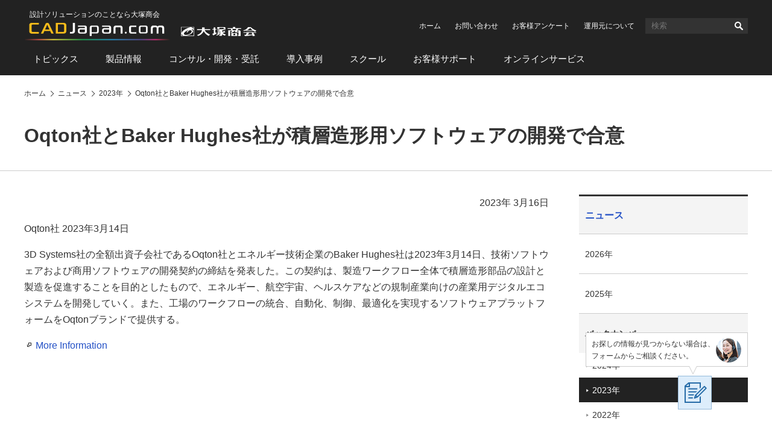

--- FILE ---
content_type: text/html
request_url: https://www.cadjapan.com/news/2023/d20230316_02.html
body_size: 4773
content:
<!doctype html><html lang="ja"><head prefix="og: https://ogp.me/ns#"><meta charset="utf-8"><link rel="canonical" href="https://www.cadjapan.com/news/2023/d20230316_02.html"><title>Oqton社とBaker Hughes社が積層造形用ソフトウェアの開発で合意 | CAD Japan.com（大塚商会）</title><meta name="robots" content="noodp"><meta name="description" content="3D Systems社の全額出資子会社であるOqton社とエネルギー技術企業のBaker Hughes社は2023年3月14日、技術ソフトウェアおよび商用ソフトウェアの開発契約の締結を発表した。"><meta name="keywords" content="積層造形"><meta name="viewport" content="width=device-width,viewport-fit=cover"><meta name="format-detection" content="telephone=no"><meta property="og:url" content="https://www.cadjapan.com/news/2023/d20230316_02.html"><meta property="og:type" content="article"><meta property="og:title" content="Oqton社とBaker Hughes社が積層造形用ソフトウェアの開発で合意 | CAD Japan.com（大塚商会）"><meta property="og:description" content="3D Systems社の全額出資子会社であるOqton社とエネルギー技術企業のBaker Hughes社は2023年3月14日、技術ソフトウェアおよび商用ソフトウェアの開発契約の締結を発表した。"><meta property="og:site_name" content="CAD Japan.com（大塚商会）"><meta property="og:image" content="https://www.cadjapan.com/cadjapan-ogp-image.png"><meta name="twitter:card" content="summary_large_image"><meta property="og:locale" content="ja_JP"><link rel="apple-touch-icon-precomposed" href="/apple-touch-icon-precomposed.png"><link rel="shortcut icon" href="/favicon.ico"><link rel="stylesheet" href="/common/css/common.css"><link rel="stylesheet" href="/common/css/pages.css"><!--[if lt IE 9]><script src="/common/js/vendor/html5shiv-printshiv.js"></script><![endif]--> <script async src="https://www.googletagmanager.com/gtag/js?id=AW-564075884"></script><script>  window.dataLayer = window.dataLayer || [];  function gtag(){dataLayer.push(arguments);}  gtag('js', new Date());  gtag('config', 'AW-564075884');  gtag('config', 'AW-308142548');  gtag('config', 'AW-656614141');</script><script>  gtag('event', 'conversion', {      'send_to': 'AW-656614141/UNI_CNaMh8sBEP3FjLkC',      'value': 1.0,      'currency': 'JPY',      'aw_remarketing_only': true  });</script><script>  gtag('event', 'conversion', {      'send_to': 'AW-308142548/p0i5CPeMzvACENTD95IB',      'value': 1.0,      'currency': 'JPY',      'aw_remarketing_only': true  });</script><script type='text/javascript'>  window._tfa = window._tfa || [];  window._tfa.push({notify: 'event', name: 'page_view', id: 1489969});  !function (t, f, a, x) {         if (!document.getElementById(x)) {            t.async = 1;t.src = a;t.id=x;f.parentNode.insertBefore(t, f);         }  }(document.createElement('script'),  document.getElementsByTagName('script')[0],  '//cdn.taboola.com/libtrc/unip/1489969/tfa.js',  'tb_tfa_script');</script><script>window._ostukaDmpData = window._ostukaDmpData||{};window._ostukaDmpData.cropAttr = {};window._ostukaDmpData.cropAttr.ao_score_lb = "";window._ostukaDmpData.cropAttr.ao_rtmts_lb = "";window._ostukaDmpData.cropAttr.ao_brands_nm = "";window._ostukaDmpData.cropAttr.ao_pro_seri = "";window._ostukaDmpData.cropAttr.ao_pro_name = "";window._ostukaDmpData.cropAttr.ao_page_ppt = "";window._ostukaDmpData.cropAttr.ao_kword_lb = "";window._ostukaDmpData.cropAttr.ao_ppose_lb = "";window._ostukaDmpData.cropAttr.ao_hdsft_lb = "";window._ostukaDmpData.cropAttr.ao_cls_s_nm = "";window._ostukaDmpData.cropAttr.ao_cls_m_nm = "";window._ostukaDmpData.cropAttr.ao_cls_l_nm = "";window._ostukaDmpData.cropAttr.ao_industry = "製造業";window._ostukaDmpData.cropAttr.ao_area = "";window._ostukaDmpData.cropAttr.ao_employee = "";window._ostukaDmpData.cropAttr.ao_case_cate = "";window._ostukaDmpData.cropAttr.case_company_name = "";window._ostukaDmpData.cropAttr.page_h1 = "Oqton社とBaker Hughes社が積層造形用ソフトウェアの開発で合意";window._ostukaDmpData.cropAttr.page_title = "Oqton社とBaker Hughes社が積層造形用ソフトウェアの開発で合意";window._ostukaDmpData.cropAttr.page_description = "3D Systems社の全額出資子会社であるOqton社とエネルギー技術企業のBaker Hughes社は2023年3月14日、技術ソフトウェアおよび商用ソフトウェアの開発契約の締結を発表した。";window._ostukaDmpData.cropAttr.thumb_nm = "";window._ostukaDmpData.cropAttr.ao_operday = "2023年03月16日";window._ostukaDmpData.cropAttr.class_label = "";window._ostukaDmpData.cropAttr.ac_pro_name = "全般";window._ostukaDmpData.cropAttr.ac_mv_time = "";</script><script src="//assets.adobedtm.com/5713efc7772e5848aeb8818df2cc00db29b60e4e/satelliteLib-cfd21131c902c835d708203d4ce3e0cbba027d44.js"></script></head><body itemscope itemtype="https://schema.org/WebPage"><div id="wrap"><header id="header"><div id="header-logo"><div id="logo-cad"><p class="logo-catchcopy">設計ソリューションのことなら大塚商会</p><p class="logo-image" itemscope itemtype="https://schema.org/Corporation"><a href="/" itemprop="url"><img src="/common/img/header-logo.svg" width="385" alt="CAD Japan.com（大塚商会）"></a></p></div></div><div id="sp-header-utility"><button class="button-search" type="button">検索</button><div id="sp-search"><form name="search_form" action="https://search.otsuka-shokai.co.jp/"><input type="hidden" name="la" value="cja"><input id="i_search_input_sp" type="text" name="kw" class="text" placeholder="CAD"><button>検索</button></form></div><div id="sp-search-overlay"></div><button class="button-consider-document-request" type="button">一括請求<span class="number">0</span></button></div><div id="pc-header-utility"><ul class="links-utility"><li><a href="/?02=82_h_h_home">ホーム</a></li><li><a href="https://www.otsuka-shokai.co.jp/contact/form/A0540/?sbj=&cat=&p_question=&02=82_h_h_contact">お問い合わせ</a></li><li><a href="https://www.otsuka-shokai.co.jp/contact/form/A0559/?02=82_h_h_nps">お客様アンケート</a></li><li><a href="/special/cad-in-numbers/?02=82_h_h_numbers">運用元について</a></li></ul><div class="search"><form name="search_form" action="https://search.otsuka-shokai.co.jp/"><input type="hidden" name="la" value="cja"><input id="i_search_input" type="text" name="kw" class="text" placeholder="検索"><button>検索</button></form></div></div><nav id="header-global-nav"><ul><li><a href="/topics/?02=82_h_gn_topics">トピックス</a></li><li><a href="/products/?02=82_h_gn_products">製品情報</a></li><li><a href="/consulting/?02=82_h_gn_consul">コンサル・開発・受託</a></li><li><a href="/case/?02=82_h_gn_case">導入事例</a></li><li><a href="/school/?02=82_h_gn_school">スクール</a></li><li><a href="/support/?02=82_h_gn_support">お客様サポート</a></li><li><a href="/service/?02=82_h_gn_service">オンラインサービス</a></li></ul></nav></header><nav id="breadcrumb"><ol itemscope itemtype="https://schema.org/BreadcrumbList"><li itemprop="itemListElement" itemscope itemtype="https://schema.org/ListItem"><a href="/" itemprop="item"><span itemprop="name">ホーム</span></a><meta itemprop="position" content="1"></li><li itemprop="itemListElement" itemscope itemtype="https://schema.org/ListItem"><a href="/news/" itemprop="item"><span itemprop="name">ニュース</span></a><meta itemprop="position" content="2"></li><li itemprop="itemListElement" itemscope itemtype="https://schema.org/ListItem"><a href="/news/2023/" itemprop="item"><span itemprop="name">2023年</span></a><meta itemprop="position" content="3"></li><li itemprop="itemListElement" itemscope itemtype="https://schema.org/ListItem"><a href="/news/2023/d20230316_02.html" itemprop="item"><span itemprop="name">Oqton社とBaker Hughes社が積層造形用ソフトウェアの開発で合意</span></a><meta itemprop="position" content="4"></li></ol></nav><main id="main"><section><!-- CONTENT START --><header><h1>Oqton社とBaker Hughes社が積層造形用ソフトウェアの開発で合意</h1></header><div id="main-body"><p class="texts-right">2023年 3月16日</p><p>Oqton社 2023年3月14日</p><p>3D Systems社の全額出資子会社であるOqton社とエネルギー技術企業のBaker Hughes社は2023年3月14日、技術ソフトウェアおよび商用ソフトウェアの開発契約の締結を発表した。この契約は、製造ワークフロー全体で積層造形部品の設計と製造を促進することを目的としたもので、エネルギー、航空宇宙、ヘルスケアなどの規制産業向けの産業用デジタルエコシステムを開発していく。また、工場のワークフローの統合、自動化、制御、最適化を実現するソフトウェアプラットフォームをOqtonブランドで提供する。</p><p><a href="https://www.digitalengineering247.com/article/oqton-baker-hughes-agree-to-offer-software-for-additive-manufacturing/" class="icon_blank" target="_blank">More Information</a></p></div><!-- CONTENT END --><footer><div class="contacts-fundamental"><div class="conversion-web"><p class="message">この記事は業界ニュースとなりますので、<br>当サイトではお取り扱いのない製品・サービスの場合があります。</p><p class="button"><a class="set-sbj-param" href="https://www.otsuka-shokai.co.jp/contact/form/A0540/?02=82_inquiry_default">ご相談・お問い合わせ</a></p></div></div><div class="links-related-information"><p class="title">関連情報</p><div class="mboxDefault"></div><script>if(typeof(mboxCreate)=='function'){mboxCreate('MboxCad_Footer_LinksRelatedInformation_Event', 'entity.id=cad-news-2023-d20230316_02_html');}</script><ul><li><a href="/service/?02=82_cadj_pr_service"><p class="pic"><img src="https://oi.otsuka-shokai.co.jp/cw/img/pr-service.jpg?sr.dpm.path=pc120sp59" alt="" width="120"></p><p class="label">PR</p><p class="title">そのお困りごとは「オンライン」で解決できます。</p></a></li></ul></div></footer><aside id="side"><p class="text-side-title">ナビゲーションメニュー</p><nav id="side-menu-navi" class="side-navi"><p class="text-category-title"><a href="/news/">ニュース</a></p><ul><li><a href="/news/2026/">2026年</a></li><li><a href="/news/2025/">2025年</a></li><li class="parent-current"><a href="/news/archive/">バックナンバー</a><ul><li><a href="/news/2024/">2024年</a></li><li class="current"><a href="/news/2023/">2023年</a></li><li><a href="/news/2022/">2022年</a></li><li><a href="/news/2021/">2021年</a></li><li><a href="/news/2020/">2020年</a></li></ul></li></ul></nav><div class="side-scroll-following-content"><div class="mboxDefault"></div><script>if(typeof(mboxCreate)=='function'){mboxCreate('MboxCad_Side_SideScrollFollowingContent_TieupBanner');}</script><div class="pr-banner"><div class="mboxDefault"><a href="/products/online_demo.html?oiid=cj;a375at_online"><img src="/img/pr-products-online-demo.jpg" width="278" alt="製品導入前の不安をぶつけてください オンラインデモ(無料)"></a></div><script>if(typeof(mboxCreate)=='function'){mboxCreate('MboxCad_Side_SideScrollFollowingContent_PrBanner');}</script></div></div></aside></section></main><footer id="footer"><div id="links-question-form"><p class="text">お探しの情報が見つからない場合は、<br>フォームからご相談ください。</p><p class="button"><a href="https://www.otsuka-shokai.co.jp/contact/form/C1105/"><img src="/common/img/links-question-form.png" alt="質問フォーム" width="56" height="56"></a></p></div><div id="footer-nav"><ul><li><a href="/topics/">トピックス</a><ul><li><a href="/topics/feature/">特集</a></li><li><a href="/topics/special/">特設サイト</a></li><li><a href="/topics/event/">イベント・セミナー情報</a></li><li><a href="/topics/campaign/">キャンペーン情報</a></li></ul></li><li><a href="/products/">製品情報</a><ul><li><a href="/products/productsname/">製品名から探す</a></li><li><a href="/products/search/industry_manufacture/">製造業向け製品</a></li><li><a href="/products/search/industry_construction/">建設業向け製品</a></li><li><a href="/products/search/relation/">関連製品</a></li><li><a href="/products/search/cad_soft/">CAD ソフト</a></li></ul></li><li><a href="/consulting/">コンサル・開発・受託</a><ul><li><a href="/consulting/menu_consulting.html">コンサルティング</a></li><li><a href="/consulting/jyutaku_customize.html">システム開発／カスタマイズサービス</a></li><li><a href="/consulting/contract_analysis.html">受託サービス</a></li></ul></li><li><a href="/case/">導入事例</a><ul><li><a href="/case/soft.html">ソフト</a></li><li><a href="/case/hard.html">ハード</a></li><li><a href="/case/customize/">カスタマイズ</a></li></ul></li><li><a href="/school/">スクール</a><ul><li><a href="/school/regular.html">定期開催スクール</a></li><li><a href="/school/company.html">企業向けスクール</a></li><li><a href="/school/remote/">オンラインスクール</a></li><li><a href="/school/streaming/">配信型スクール</a></li><li><a href="/school/it.html">IT・ヒューマンスキル関連コース</a></li></ul></li><li><a href="/support/">お客様サポート</a><ul><li><a href="/support/products/">サポート対象製品</a></li><li><a href="/support/menu/">お困りごとから探す</a></li><li><a href="/support/result.html">大塚商会の体制と実績</a></li><li><a href="/support/voice.html">お客様の声</a></li><li><a href="/support/faq/">CADサポート FAQ</a></li></ul></li><li><a href="/service/">オンラインサービス</a><ul><li><a href="/service/items/operation_consultation/">建設・土木</a></li></ul></li></ul></div><div id="footer-utility"><ul><li><a href="/sitemap.html">サイトマップ</a></li><li><a href="/terms.html">サイトの利用条件</a></li><li><a href="https://www.otsuka-shokai.co.jp/policy/" target="_blank">情報セキュリティ基本方針</a></li><li><a href="https://www.otsuka-shokai.co.jp/privacy/" target="_blank">個人情報保護方針</a></li><li><a href="https://www.otsuka-shokai.co.jp/social-media/" target="_blank">ソーシャルメディア利用方針</a></li><li><a href="https://www.otsuka-shokai.co.jp/" target="_blank">大塚商会ホームページ</a></li></ul></div><p id="footer-copyright"><small><span class="pc">Copyright(C)</span> OTSUKA CORPORATION<span class="pc"> All Rights Reserved.</span></small></p></footer></div><div class="mboxDefault"></div><script>if(typeof(mboxCreate)=='function'){mboxCreate('MboxCad_Common_MultiPurpose_Floating');}</script><div class="mboxDefault"></div><script>if(typeof(mboxCreate)=='function'){mboxCreate('MboxCad_Common_MultiPurpose');}</script><script src="/common/js/main.min.js"></script><script src="https://www.otsuka-shokai.co.jp/_analysis/cadjapan/tagmanager.js"></script><script type="text/javascript">_satellite.pageBottom();</script></body></html>

--- FILE ---
content_type: text/css
request_url: https://www.cadjapan.com/common/css/common.css
body_size: 44428
content:
@media screen and (min-device-width: 641px), print{html,body,div,span,h1,h2,h3,h4,h5,h6,p,blockquote,pre,address,cite,code,img,q,samp,small,sub,sup,dl,dt,dd,ol,ul,li,fieldset,form,label,legend,table,caption,tbody,tfoot,thead,tr,th,td,article,aside,canvas,figcaption,figure,footer,header,nav,section,time,audio,video{margin:0;padding:0;border:0;outline:0;font-size:100%;font-style:normal;font-weight:normal;vertical-align:top;background-color:transparent}body{line-height:1}blockquote,q{quotes:none}blockquote:before,blockquote:after,q:before,q:after{content:"";content:none}a{margin:0;padding:0;font-size:100%;vertical-align:baseline;background:transparent}table{border-collapse:collapse;border-spacing:0}img,picture,input,select{vertical-align:top}article,aside,footer,header,main,nav,section{display:block}iframe{border:none}html{font-size:62.5%;overflow-y:scroll}body{position:relative;background-color:#fff;color:#333;font-family:Meiryo, "メイリオ", "Hiragino Kaku Gothic Pro", "ヒラギノ角ゴ Pro W3", Helvetica, sans-serif;-webkit-font-smoothing:antialiased;-webkit-text-size-adjust:100%;-webkit-print-color-adjust:exact;overflow:hidden}body{min-width:1240px}input,button,textarea{font-family:Meiryo, "メイリオ", "Hiragino Kaku Gothic Pro", "ヒラギノ角ゴ Pro W3", Helvetica, sans-serif;color:#333}a:link{color:#2451c6;text-decoration:none}a:active{color:#2451c6;text-decoration:underline}a:visited{color:#7c169e}a:hover{color:#2451c6;text-decoration:underline}button::-moz-focus-inner,input::-moz-focus-inner{border:0;padding:0}button{background-color:transparent;border:none;cursor:pointer;outline:none;padding:0;-webkit-appearance:none;-moz-appearance:none;appearance:none}button:disabled{cursor:auto}#wrap{position:relative;z-index:1}#header li,#breadcrumb li,#side li,#footer li{list-style:none}#main a img{-webkit-transition:-webkit-transform 250ms;transition:-webkit-transform 250ms;transition:transform 250ms;transition:transform 250ms, -webkit-transform 250ms}#main a:hover img{-webkit-transform:scale(1.1);-ms-transform:scale(1.1);transform:scale(1.1)}#main a:active img{-webkit-transform:scale(1);-ms-transform:scale(1);transform:scale(1)}.text-side-title{display:none}#nodisplay-analysis{position:absolute;left:-100%;top:0;width:1px;height:1px;margin:0;padding:0;border:none;font-size:1px;line-height:1px}#nodisplay-analysis *{width:1px;height:1px;margin:0;padding:0;border:none;font-size:1px;line-height:1px}#breadcrumb{-webkit-box-ordinal-group:3;-ms-flex-order:2;order:2;width:1200px;margin:0 calc((100% - 1200px) / 2);position:relative;z-index:3}#breadcrumb ol{display:-webkit-box;display:-ms-flexbox;display:flex;-ms-flex-wrap:wrap;flex-wrap:wrap;width:100%;padding:20px 0}#breadcrumb ol li{position:relative;z-index:1;margin:0;padding:0 0 0 20px;font-size:1.2rem;line-height:1.7em;color:#333}#breadcrumb ol li:first-child{padding-left:0}#breadcrumb ol li:not(:first-child)::before{display:block;position:absolute;left:5px;top:0;bottom:0;z-index:1;-webkit-box-sizing:border-box;box-sizing:border-box;width:7px;height:7px;margin:auto;border-right:1px solid #333;border-bottom:1px solid #333;content:"";-webkit-transform:rotate(-45deg);-ms-transform:rotate(-45deg);transform:rotate(-45deg)}#breadcrumb ol li a{font-size:1.2rem;line-height:1.7em;color:#333;text-shadow:1px 1px 1px #fff, -1px 1px 1px #fff, -1px -1px 1px #fff, -1px 1px 1px #fff}#breadcrumb ol li a:hover span{text-decoration:underline}.movie-top #breadcrumb ol li{color:#fff}.movie-top #breadcrumb ol li:not(:first-child)::before{border-color:#fff}.movie-top #breadcrumb ol li a{color:#fff;text-shadow:none}#footer{-webkit-box-ordinal-group:6;-ms-flex-order:5;order:5;display:-webkit-box;display:-ms-flexbox;display:flex;-ms-flex-wrap:wrap;flex-wrap:wrap;-webkit-box-pack:justify;-ms-flex-pack:justify;justify-content:space-between;-webkit-box-align:center;-ms-flex-align:center;align-items:center;position:relative;width:1200px;margin:0 calc((100% - 1200px) / 2);clear:both}#footer #footer-nav{position:relative;width:100%;padding:35px 0 60px}#footer #footer-nav::after{display:block;position:absolute;left:-100vw;top:0;z-index:-1;width:calc(200vw + 100%);height:100%;content:"";border-top:1px solid #ccc;background-color:#f4f4f4}#footer #footer-nav>ul{display:-webkit-box;display:-ms-flexbox;display:flex;-webkit-box-pack:justify;-ms-flex-pack:justify;justify-content:space-between}#footer #footer-nav>ul>li>a{font-size:1.4rem;line-height:1.7em;font-weight:bold;color:#333}#footer #footer-nav>ul>li>ul{margin:0 0 0 2px;padding:0}#footer #footer-nav>ul>li>ul>li{margin:15px 0 0;padding:0;list-style:none}#footer #footer-nav>ul>li>ul>li>a{font-size:1.2rem;line-height:1.7em;color:#333}#footer #footer-utility{position:relative;width:100%;padding:20px 0 9px}#footer #footer-utility::after{display:block;position:absolute;left:-100vw;top:0;z-index:-1;width:calc(200vw + 100%);height:100%;content:"";background-color:#222}#footer #footer-utility ul{display:-webkit-box;display:-ms-flexbox;display:flex;margin:0;padding:0;font-size:0}#footer #footer-utility ul li{position:relative;margin:0 0 0 25px;padding:0;list-style:none}#footer #footer-utility ul li a{position:relative;display:inline-block;font-size:1.2rem;line-height:1.7em;color:#fff}#footer #footer-utility ul li a[target="_blank"]{padding-right:11px}#footer #footer-utility ul li a[target="_blank"]::before{display:block;position:absolute;right:0;top:0;width:7px;height:100%;content:"";background:url("data:image/svg+xml,%3Csvg xmlns='http://www.w3.org/2000/svg' width='7' height='7' viewBox='0 0 7 7'%3E%3Cpolygon fill='%23fff' points='1,6 1,3 0,3 0,6 0,7 1,7 4,7 4,6 '/%3E%3Cpath fill='%23fff' d='M7,4V1V0H6H3H2.3H2v5h0.3H3h4.1L7,4L7,4z M3,1h3v3H3V1z'/%3E%3C/svg%3E") 0 calc(((1.7em - 6px) / 2) - 1px)/7px 7px no-repeat}#footer #footer-utility ul li:first-child{margin-left:0}#footer #footer-copyright{position:relative;width:100%;padding:9px 0 42px;background:#222;font-size:1.2rem;line-height:1.3em;font-weight:normal;color:#fff}#footer #footer-copyright::after{display:block;position:absolute;left:-100vw;top:0;z-index:-1;width:calc(200vw + 100%);height:100%;content:"";background:#222}#footer #back-to-top{position:fixed;right:40px;bottom:40px;z-index:10;opacity:0.5;-webkit-transition:margin 800ms, opacity 250ms;transition:margin 800ms, opacity 250ms}#footer #back-to-top a{display:block;width:40px;height:40px;padding:0;background:url("data:image/svg+xml,%3Csvg xmlns='http://www.w3.org/2000/svg' width='19' height='18' viewBox='0 0 19 18'%3E%3Cpolygon fill='%23fff' points='19.2,8.8 9.6,-0.8 8.5,0.3 0,8.8 2.2,11 8,5.2 8,18 11,18 11,5 17,11 '/%3E%3C/svg%3E") 50% 50% no-repeat #222;-webkit-box-shadow:0 0 3px rgba(255,255,255,0.5);box-shadow:0 0 3px rgba(255,255,255,0.5);text-align:center;color:transparent}#footer #back-to-top a:hover{background-position-y:9px;-webkit-transition:background-position-y 0.4s;transition:background-position-y 0.4s}#footer #links-question-form{position:fixed;right:100px;bottom:40px;z-index:10}#footer #links-question-form .text{position:absolute;right:-60px;z-index:1;bottom:calc(100% + 15px);padding:8px 54px 7px 9px;border:1px solid #ccc;background:#fff url(/common/img/links-question-form-bg.png) right 10px center no-repeat;font-size:1.2rem;line-height:1.7em;white-space:nowrap;opacity:0;-webkit-transition:opacity 0.4s;transition:opacity 0.4s}#footer #links-question-form .text.wait{opacity:1;-webkit-animation:0.4s links-question-form-hide 10s forwards;animation:0.4s links-question-form-hide 10s forwards}@-webkit-keyframes links-question-form-hide{from{opacity:1}to{opacity:0}}@keyframes links-question-form-hide{from{opacity:1}to{opacity:0}}#footer #links-question-form .text::before{content:"";position:absolute;top:100%;right:84px;z-index:2;width:12px;height:12px;background-color:#fff;-webkit-clip-path:polygon(50% 12px, 0% 0%, 12px 0%);clip-path:polygon(50% 12px, 0% 0%, 12px 0%)}#footer #links-question-form .text::after{content:"";position:absolute;top:100%;right:83px;z-index:-1;width:14px;height:14px;background-color:#ccc;-webkit-clip-path:polygon(50% 14px, 0% 0%, 14px 0%);clip-path:polygon(50% 14px, 0% 0%, 14px 0%)}#footer #links-question-form:has(.button a:hover) .text{opacity:1}#footer #links-question-form .button a{display:block;background-color:#fff}#footer #links-question-form .button a img{-webkit-transition:opacity 250ms;transition:opacity 250ms}#footer #links-question-form .button a:hover img{opacity:0.8}#header{position:relative;-webkit-box-ordinal-group:2;-ms-flex-order:1;order:1;display:-webkit-box;display:-ms-flexbox;display:flex;-ms-flex-wrap:wrap;flex-wrap:wrap;-webkit-box-pack:justify;-ms-flex-pack:justify;justify-content:space-between;-webkit-box-align:center;-ms-flex-align:center;align-items:center;width:1200px;font-size:0;margin:0 calc((100% - 1200px) / 2);padding:18px 0 0}#header::after{display:block;position:absolute;left:-100vw;top:0;z-index:-1;width:calc(200vw + 100%);height:100%;content:"";background-color:#222}#header #header-logo{margin:0;padding:0}#header #header-logo .logo-catchcopy{margin-left:9px;font-size:1.2rem;line-height:1em;font-weight:normal;color:#fff}#header #header-logo .logo-image{margin-top:7px}#header #header-logo .logo-image img{vertical-align:top;width:385px;height:auto;-webkit-transition:width 0.2s;transition:width 0.2s}#header #pc-header-utility{display:-webkit-box;display:-ms-flexbox;display:flex;-webkit-box-pack:end;-ms-flex-pack:end;justify-content:flex-end;-webkit-box-align:center;-ms-flex-align:center;align-items:center;padding:12px 0}#header #pc-header-utility ul.links-utility{display:-webkit-box;display:-ms-flexbox;display:flex;-ms-flex-wrap:wrap;flex-wrap:wrap;-webkit-box-pack:start;-ms-flex-pack:start;justify-content:flex-start;-webkit-box-align:center;-ms-flex-align:center;align-items:center;margin:0;padding:0}#header #pc-header-utility ul.links-utility li{margin-left:23px}#header #pc-header-utility ul.links-utility li:first-child{margin-left:0}#header #pc-header-utility ul.links-utility li a{font-size:1.2rem;line-height:1.7em;font-weight:normal;color:#fff}#header #pc-header-utility .search{display:-webkit-box;display:-ms-flexbox;display:flex;-webkit-box-align:center;-ms-flex-align:center;align-items:center;margin-left:18px;height:26px;background-color:#333;-webkit-transition:background-color 0.2s;transition:background-color 0.2s}#header #pc-header-utility .search.focus{background-color:#444}#header #pc-header-utility .search input[type="text"]{width:140px;padding:2px 0 2px 10px;border:none;outline:none;background-color:transparent;font-size:1.3rem;line-height:1.7em;font-weight:normal;color:#fff;-webkit-box-sizing:border-box;box-sizing:border-box}#header #pc-header-utility .search button{width:30px;height:calc(1.3rem * 1.7 + 2px + 2px);border:none;background:url("data:image/svg+xml,%3Csvg xmlns='http://www.w3.org/2000/svg' width='14' height='14' viewBox='0 0 14 14'%3E%3Cpath fill='%23fff' d='M1.6,9.3c1.8,1.8,4.6,2.1,6.7,0.8l3.6,3.6c0.5,0.5,1.3,0.5,1.7,0c0.5-0.5,0.5-1.3,0-1.7L10,8.3c1.3-2.1,1-4.9-0.8-6.7c-2.1-2.1-5.6-2.1-7.7,0C-0.5,3.7-0.5,7.2,1.6,9.3z M3,3c1.4-1.4,3.5-1.3,4.9,0c1.4,1.4,1.4,3.5,0,4.9C6.5,9.2,4.3,9.2,3,7.9C1.6,6.5,1.6,4.3,3,3z'/%3E%3C/svg%3E") center center no-repeat;font-size:0;cursor:pointer;outline:none;-webkit-appearance:none;-moz-appearance:none;appearance:none}#header #sp-header-utility{display:none}#header #header-global-nav{width:100%}#header #header-global-nav ul{position:relative;margin:0;padding:0;font-size:0}#header #header-global-nav ul li{display:inline-block;margin-left:15px;list-style:none;-webkit-box-sizing:border-box;box-sizing:border-box}#header #header-global-nav ul li:first-child{margin-left:0}#header #header-global-nav ul li a{position:relative;display:block;font-size:1.5rem;line-height:1.3em;color:#fff;padding:20px 15px 18px;-webkit-transition:color 0.4s;transition:color 0.4s}#header #header-global-nav ul li a::before{position:absolute;left:50%;right:50%;bottom:0;height:2px;content:"";background:#ffba01;-webkit-transition:left 0.3s ease-out, right 0.3s ease-out;transition:left 0.3s ease-out, right 0.3s ease-out}#header #header-global-nav ul li a:hover{color:#ffba01;text-decoration:none}#header #header-global-nav ul li a:hover::before{left:0;right:0}#header #header-global-nav ul li.current a{color:#ffba01}#header #header-global-nav ul li.current a::before{position:absolute;left:0;right:0;bottom:0;height:2px;content:"";background:#ffba01;-webkit-transition:left 0.4s ease-out, right 0.4s ease-out;transition:left 0.4s ease-out, right 0.4s ease-out}#header.fixed{-ms-flex-wrap:nowrap;flex-wrap:nowrap;position:fixed;top:0;z-index:4;padding-top:0}#header.fixed #header-logo .logo-catchcopy{display:none}#header.fixed #header-logo .logo-image{margin-top:0}#header.fixed #header-logo .logo-image img{width:305px}#header.fixed #pc-header-utility{display:none}#header.fixed #header-global-nav{-ms-flex-item-align:stretch;-ms-grid-row-align:stretch;align-self:stretch;width:auto}#header.fixed #header-global-nav ul{display:-webkit-box;display:-ms-flexbox;display:flex;-webkit-box-align:center;-ms-flex-align:center;align-items:center}#header.fixed #header-global-nav ul li:nth-child(n+2){margin-left:30px}#header.fixed #header-global-nav ul li a{padding:19px 0 17px;-webkit-box-sizing:border-box;box-sizing:border-box;font-size:1.4rem}#main{-webkit-box-ordinal-group:5;-ms-flex-order:4;order:4;width:1200px;margin:0 calc((100% - 1200px) / 2)}#main>section{display:-webkit-box;display:-ms-flexbox;display:flex;-ms-flex-wrap:wrap;flex-wrap:wrap;-webkit-box-pack:justify;-ms-flex-pack:justify;justify-content:space-between}#main header{-webkit-box-ordinal-group:2;-ms-flex-order:1;order:1;width:100%}#main #main-body{-webkit-box-ordinal-group:3;-ms-flex-order:2;order:2;width:870px;min-height:260px;margin-top:40px;padding-bottom:53px}#main #main-body>section:first-child>*:first-child,#main #main-body>*:first-child{margin-top:0}#main footer{-webkit-box-ordinal-group:5;-ms-flex-order:4;order:4;width:100%}.home #main #main-body,.column-1 #main #main-body,.movie-top #main #main-body,.cae-top #main #main-body{width:1200px;margin:40px calc((100% - 1200px) / 2) 0;float:none}.cae #main #main-body{width:790px}#side{position:relative;-webkit-box-ordinal-group:4;-ms-flex-order:3;order:3;width:280px;margin-top:40px;padding-bottom:53px}#side>*:first-child{margin-top:0}#side .side-navi>p:first-child{margin:0;display:block;padding:20px 10px 18px;border-top:3px solid #333;background:#f4f4f4;font-size:1.6rem;line-height:1.5em;font-weight:bold;color:#333}#side .side-navi>p:first-child a{display:block;margin:-20px -10px -18px;padding:20px 10px 18px}#side .side-navi>p:first-child a::before{display:none}#side .side-navi>ul{margin:0;padding:0;border-bottom:1px solid #ccc}#side .side-navi>ul a{display:block;font-size:1.4rem;line-height:1.7em;color:#333;-webkit-transition:background-color 0.4s;transition:background-color 0.4s}#side .side-navi>ul a::before{display:none}#side .side-navi>ul a:hover{background-color:#f4f4f4}#side .side-navi>ul>li{list-style:none;margin:0;padding:0;border-top:1px solid #ccc}#side .side-navi>ul>li>a{padding:22px 10px 20px}#side .side-navi>ul>li.current>a{background-color:#222;color:#fff}#side .side-navi>ul>li.parent-current>a{background-color:#f4f4f4;font-weight:bold}#side .side-navi>ul>li>ul{display:none}#side .side-navi>ul>li.parent-current>ul,#side .side-navi>ul>li.current>ul{display:block;margin:0}#side .side-navi>ul>li.parent-current>ul>li,#side .side-navi>ul>li.current>ul>li{margin-top:0}#side .side-navi>ul>li.parent-current>ul>li>a,#side .side-navi>ul>li.current>ul>li>a{display:block;position:relative;padding:10px 10px 8px 22px;font-size:1.4rem;line-height:1.7em;color:#333}#side .side-navi>ul>li.parent-current>ul>li>a::before,#side .side-navi>ul>li.current>ul>li>a::before{display:block;position:absolute;top:calc(((1.7em - 5px) / 2) + 10px);bottom:0;left:12px;width:4px;height:5px;content:"";background:url("data:image/svg+xml,%3Csvg xmlns='http://www.w3.org/2000/svg' width='3' height='4' viewBox='0 0 3 4'%3E%3Cpolygon points='0 0 3 2 0 4' fill='%23888'/%3E%3C/svg%3E") 0 0/4px 5px no-repeat}#side .side-navi>ul>li.parent-current>ul>li>a[target="_blank"]::before,#side .side-navi>ul>li.current>ul>li>a[target="_blank"]::before{left:10px;width:7px;height:7px;background-image:url("data:image/svg+xml,%3Csvg xmlns='http://www.w3.org/2000/svg' width='7' height='7' viewBox='0 0 7 7'%3E%3Cpolygon fill='%23888' points='1,6 1,3 0,3 0,6 0,7 1,7 4,7 4,6 '/%3E%3Cpath fill='%23888' d='M7,4V1V0H6H3H2.3H2v5h0.3H3h4.1L7,4L7,4z M3,1h3v3H3V1z'/%3E%3C/svg%3E");background-size:7px auto}#side .side-navi>ul>li.parent-current>ul>li.current>a,#side .side-navi>ul>li.current>ul>li.current>a{background-color:#222;color:#fff}#side .side-navi>ul>li.parent-current>ul>li.current>a::before,#side .side-navi>ul>li.current>ul>li.current>a::before{background-image:url("data:image/svg+xml,%3Csvg xmlns='http://www.w3.org/2000/svg' width='3' height='4' viewBox='0 0 3 4'%3E%3Cpolygon points='0 0 3 2 0 4' fill='%23fff'/%3E%3C/svg%3E")}#side .side-navi>ul>li.parent-current>ul>li.current>a[target="_blank"]::before,#side .side-navi>ul>li.current>ul>li.current>a[target="_blank"]::before{background-image:url("data:image/svg+xml,%3Csvg xmlns='http://www.w3.org/2000/svg' width='7' height='7' viewBox='0 0 7 7'%3E%3Cpolygon fill='%23fff' points='1,6 1,3 0,3 0,6 0,7 1,7 4,7 4,6 '/%3E%3Cpath fill='%23fff' d='M7,4V1V0H6H3H2.3H2v5h0.3H3h4.1L7,4L7,4z M3,1h3v3H3V1z'/%3E%3C/svg%3E")}#side .side-navi>ul>li.parent-current>ul>li.parent-current>a,#side .side-navi>ul>li.current>ul>li.parent-current>a{background-color:#f4f4f4;font-weight:bold}#side .side-navi>ul>li.parent-current>ul>li>ul,#side .side-navi>ul>li.current>ul>li>ul{display:none}#side .side-navi>ul>li.parent-current>ul>li.parent-current>ul,#side .side-navi>ul>li.parent-current>ul>li.current>ul,#side .side-navi>ul>li.current>ul>li.parent-current>ul,#side .side-navi>ul>li.current>ul>li.current>ul{display:block;margin:0}#side .side-navi>ul>li.parent-current>ul>li.parent-current>ul>li,#side .side-navi>ul>li.parent-current>ul>li.current>ul>li,#side .side-navi>ul>li.current>ul>li.parent-current>ul>li,#side .side-navi>ul>li.current>ul>li.current>ul>li{margin-top:0}#side .side-navi>ul>li.parent-current>ul>li.parent-current>ul>li>a,#side .side-navi>ul>li.parent-current>ul>li.current>ul>li>a,#side .side-navi>ul>li.current>ul>li.parent-current>ul>li>a,#side .side-navi>ul>li.current>ul>li.current>ul>li>a{display:block;position:relative;padding:10px 10px 8px 32px;font-size:1.4rem;line-height:1.7em;color:#333}#side .side-navi>ul>li.parent-current>ul>li.parent-current>ul>li>a::before,#side .side-navi>ul>li.parent-current>ul>li.current>ul>li>a::before,#side .side-navi>ul>li.current>ul>li.parent-current>ul>li>a::before,#side .side-navi>ul>li.current>ul>li.current>ul>li>a::before{display:block;position:absolute;top:calc(((1.7em - 5px) / 2) + 10px);bottom:0;left:23px;width:4px;height:5px;content:"";background:url("data:image/svg+xml,%3Csvg xmlns='http://www.w3.org/2000/svg' width='3' height='4' viewBox='0 0 3 4'%3E%3Cpolygon points='0 0 3 2 0 4' fill='%23888'/%3E%3C/svg%3E") 0 0/4px 5px no-repeat}#side .side-navi>ul>li.parent-current>ul>li.parent-current>ul>li>a[target="_blank"]::before,#side .side-navi>ul>li.parent-current>ul>li.current>ul>li>a[target="_blank"]::before,#side .side-navi>ul>li.current>ul>li.parent-current>ul>li>a[target="_blank"]::before,#side .side-navi>ul>li.current>ul>li.current>ul>li>a[target="_blank"]::before{left:21px;width:7px;height:7px;background-image:url("data:image/svg+xml,%3Csvg xmlns='http://www.w3.org/2000/svg' width='7' height='7' viewBox='0 0 7 7'%3E%3Cpolygon fill='%23888' points='1,6 1,3 0,3 0,6 0,7 1,7 4,7 4,6 '/%3E%3Cpath fill='%23888' d='M7,4V1V0H6H3H2.3H2v5h0.3H3h4.1L7,4L7,4z M3,1h3v3H3V1z'/%3E%3C/svg%3E");background-size:7px auto}#side .side-navi>ul>li.parent-current>ul>li.parent-current>ul>li.current>a,#side .side-navi>ul>li.parent-current>ul>li.current>ul>li.current>a,#side .side-navi>ul>li.current>ul>li.parent-current>ul>li.current>a,#side .side-navi>ul>li.current>ul>li.current>ul>li.current>a{background-color:#222;color:#fff}#side .side-navi>ul>li.parent-current>ul>li.parent-current>ul>li.current>a::before,#side .side-navi>ul>li.parent-current>ul>li.current>ul>li.current>a::before,#side .side-navi>ul>li.current>ul>li.parent-current>ul>li.current>a::before,#side .side-navi>ul>li.current>ul>li.current>ul>li.current>a::before{background-image:url("data:image/svg+xml,%3Csvg xmlns='http://www.w3.org/2000/svg' width='3' height='4' viewBox='0 0 3 4'%3E%3Cpolygon points='0 0 3 2 0 4' fill='%23fff'/%3E%3C/svg%3E")}#side .side-navi>ul>li.parent-current>ul>li.parent-current>ul>li.current>a[target="_blank"]::before,#side .side-navi>ul>li.parent-current>ul>li.current>ul>li.current>a[target="_blank"]::before,#side .side-navi>ul>li.current>ul>li.parent-current>ul>li.current>a[target="_blank"]::before,#side .side-navi>ul>li.current>ul>li.current>ul>li.current>a[target="_blank"]::before{background-image:url("data:image/svg+xml,%3Csvg xmlns='http://www.w3.org/2000/svg' width='7' height='7' viewBox='0 0 7 7'%3E%3Cpolygon fill='%23fff' points='1,6 1,3 0,3 0,6 0,7 1,7 4,7 4,6 '/%3E%3Cpath fill='%23fff' d='M7,4V1V0H6H3H2.3H2v5h0.3H3h4.1L7,4L7,4z M3,1h3v3H3V1z'/%3E%3C/svg%3E")}#side .links-assist-users{margin-top:20px;padding:18px 20px;background:#f4f4f4}#side .links-assist-users ul{margin:0;padding:0}#side .links-assist-users ul li{margin:0;padding:0}#side .links-assist-users ul li a{font-size:1.2rem;line-height:1.7em;color:#333}#side .consider-document-request{display:-webkit-box;display:-ms-flexbox;display:flex;-ms-flex-wrap:wrap;flex-wrap:wrap;-webkit-box-align:center;-ms-flex-align:center;align-items:center;margin-top:25px;padding:27px 10px;border-top:1px solid #ccc;border-bottom:1px solid #ccc}#side .consider-document-request:first-child{padding-top:0;border-top:none}#side .consider-document-request:only-child{padding-bottom:0;border-bottom:0}#side .consider-document-request .title{width:100%;margin:0;font-size:1.4rem;line-height:1.5em;font-weight:bold}#side .consider-document-request .text{width:100%;margin:12px 0 0;font-size:1.2rem;line-height:1.7em}#side .consider-document-request button.look-inside{position:relative;z-index:1;margin:8px 0 0;padding:7px 7px 5px;border:none;background:#0065f2;-webkit-transition:background-color 0.4s;transition:background-color 0.4s;font-size:1.2rem;line-height:1.3em;color:#fff;-webkit-box-sizing:border-box;box-sizing:border-box;outline:none;-webkit-appearance:none;-moz-appearance:none;appearance:none;overflow:hidden;z-index:1}#side .consider-document-request button.look-inside:hover{background:#3187ff;text-decoration:none}#side .consider-document-request button.look-inside:disabled{background:#929292;cursor:default}#side .consider-document-request button.look-inside::after{position:absolute;top:50%;left:0;right:0;z-index:-1;margin:0 auto;border-radius:50%;width:0;height:0;background-color:#fff;opacity:0.15;content:"";-webkit-transform:translate(0, -50%);-ms-transform:translate(0, -50%);transform:translate(0, -50%)}#side .consider-document-request button.look-inside:not(:disabled):hover::after{width:100%;padding-top:100%;opacity:0;-webkit-transition:width .4s ease-out,padding-top .4s ease-out,opacity .4s ease-out;transition:width .4s ease-out,padding-top .4s ease-out,opacity .4s ease-out}#side .consider-document-request .link{margin:8px 0 0 10px;font-size:1.2rem;line-height:1.7em}#side .consider-document-request .link a{padding-left:16px}#side .links-recommended-content{position:relative;padding:0 10px}#side .links-recommended-content .title{margin:0;font-size:1.3rem;line-height:1.5em;font-weight:bold}#side .links-recommended-content .text{margin:10px 0 0;font-size:1.2rem;line-height:1.7em}#side .links-recommended-content .link{margin-top:5px;font-size:1.2rem;line-height:1.7em}#side .links-recommended-content-image{padding-bottom:27px;border-bottom:1px solid #ccc}#side .links-recommended-content-image ul{margin:0}#side .links-recommended-content-image ul li{margin-top:18px}#side .links-recommended-content-image ul li a{display:-webkit-box;display:-ms-flexbox;display:flex;-webkit-box-align:start;-ms-flex-align:start;align-items:flex-start;padding:0}#side .links-recommended-content-image ul li a::before{display:none}#side .links-recommended-content-image ul li a .pic{-ms-flex-negative:0;flex-shrink:0;overflow:hidden;width:122px;margin-top:0;border:1px solid #ccc;-webkit-box-sizing:border-box;box-sizing:border-box}#side .links-recommended-content-image ul li a .pic img{display:block}#side .links-recommended-content-image ul li a .title{display:inline-block;position:relative;padding-left:19px;margin:0 0 0 9px;font-size:1.2rem;line-height:1.7em}#side .links-recommended-content-image ul li a .title::before{display:block;position:absolute;left:5px;top:0;height:100%;content:"";background:url("data:image/svg+xml,%3Csvg xmlns='http://www.w3.org/2000/svg' width='3' height='4'%3E%3Cpolygon points='0 0 3 2 0 4' fill='%23222'/%3E%3C/svg%3E") 0 calc(((1.7em - 6px) / 2) - 2px) no-repeat;width:5px;background-size:5px 6px}#side .links-recommended-content-image ul li a[target="_blank"] .title{display:inline-block;position:relative;padding-left:19px}#side .links-recommended-content-image ul li a[target="_blank"] .title::before{display:block;position:absolute;left:5px;top:0;height:100%;content:"";background:url("data:image/svg+xml,%3Csvg xmlns='http://www.w3.org/2000/svg' width='7' height='7' viewBox='0 0 7 7'%3E%3Cpolygon fill='%23222' points='1,6 1,3 0,3 0,6 0,7 1,7 4,7 4,6 '/%3E%3Cpath fill='%23222' d='M7,4V1V0H6H3H2.3H2v5h0.3H3h4.1L7,4L7,4z M3,1h3v3H3V1z'/%3E%3C/svg%3E") 0 calc(((1.7em - 6px) / 2) - 2px) no-repeat;width:7px;background-size:7px 7px}#side .side-links-movie{display:none;margin-top:45px}#side .side-links-movie:first-child{margin-top:0}#side .side-links-movie>.title{margin:0;display:block;padding:20px 10px 18px;border-top:3px solid #333;background:#f4f4f4;font-size:1.6rem;line-height:1.5em;font-weight:bold;color:#333}#side .side-links-movie ul{margin:20px 0 0;border-bottom:1px solid #ccc}#side .side-links-movie ul li{margin-top:0;border-top:1px solid #ccc}#side .side-links-movie ul li a{display:-webkit-box;display:-ms-flexbox;display:flex;-webkit-box-align:start;-ms-flex-align:start;align-items:flex-start;padding:20px 0;text-decoration:none}#side .side-links-movie ul li a::before{display:none}#side .side-links-movie ul li a .thumb{position:relative;width:108px;-ms-flex-negative:0;flex-shrink:0;margin-top:0;border:1px solid #ccc;-webkit-box-shadow:0 0 3px 1px rgba(0,0,0,0.1);box-shadow:0 0 3px 1px rgba(0,0,0,0.1);overflow:hidden;-webkit-box-sizing:border-box;box-sizing:border-box}#side .side-links-movie ul li a .thumb img{display:block}#side .side-links-movie ul li a .thumb .play-time{position:absolute;right:6px;bottom:6px;padding:2px 3px;background:#222;border:1px solid #000;font-size:1.2rem;line-height:1em;color:#fff}#side .side-links-movie ul li a .text{margin-left:12px}#side .side-links-movie ul li a .text .title{margin-top:0;font-size:1.4rem;line-height:1.5em}#side .side-links-movie ul li a:hover .title{text-decoration:underline}#side .pr-banner{position:relative;top:300px;border:1px solid #ccc;-webkit-box-shadow:2px 2px 5px rgba(0,0,0,0.08);box-shadow:2px 2px 5px rgba(0,0,0,0.08);opacity:0;-webkit-transition:top 0.4s, opacity 0.4s;transition:top 0.4s, opacity 0.4s}#side .pr-banner.show{top:0;opacity:1}#side .pr-banner a{display:block;overflow:hidden;padding-left:0}#side .pr-banner a::before{content:none}#side .pr-banner a[target="_blank"]{display:block;padding-left:0}#side .pr-banner a[target="_blank"]::before{content:none}#side .side-contacts-document-request{position:relative;top:300px;padding:14px;border:2px solid #97bbdb;background-color:#ddedfb;-webkit-box-shadow:2px 2px 5px rgba(0,0,0,0.08);box-shadow:2px 2px 5px rgba(0,0,0,0.08);opacity:0;-webkit-transition:top 0.4s, opacity 0.4s;transition:top 0.4s, opacity 0.4s}#side .side-contacts-document-request.show{top:0;opacity:1}#side .side-contacts-document-request .pic{margin-top:0}#side .side-contacts-document-request .title{margin-top:10px;font-weight:bold}#side .side-contacts-document-request .button{margin-top:10px}#side .side-contacts-document-request .button a{display:block;position:relative;min-width:120px;padding:9px 10px 7px 24px;background:#0065f2;-webkit-transition:background-color 0.4s;transition:background-color 0.4s;font-weight:bold;color:#fff;-webkit-box-sizing:border-box;box-sizing:border-box;text-align:center;overflow:hidden;z-index:1}#side .side-contacts-document-request .button a:hover{background:#3187ff;text-decoration:none}#side .side-contacts-document-request .button a::before{left:11px;background-image:url("data:image/svg+xml,%3Csvg xmlns='http://www.w3.org/2000/svg' width='3' height='4' viewBox='0 0 3 4'%3E%3Cpolygon points='0 0 3 2 0 4' fill='%23fff'/%3E%3C/svg%3E");background-position:0 center}#side .side-contacts-document-request .button a[target="_blank"]::before{background-image:url("data:image/svg+xml,%3Csvg xmlns='http://www.w3.org/2000/svg' width='7' height='7' viewBox='0 0 7 7'%3E%3Cpolygon fill='%23fff' points='1,6 1,3 0,3 0,6 0,7 1,7 4,7 4,6 '/%3E%3Cpath fill='%23fff' d='M7,4V1V0H6H3H2.3H2v5h0.3H3h4.1L7,4L7,4z M3,1h3v3H3V1z'/%3E%3C/svg%3E")}#side .side-contacts-document-request .button a::after{position:absolute;top:50%;left:0;right:0;z-index:-1;margin:0 auto;border-radius:50%;width:0;height:0;background-color:#fff;opacity:0.15;content:"";-webkit-transform:translate(0, -50%);-ms-transform:translate(0, -50%);transform:translate(0, -50%)}#side .side-contacts-document-request .button a:not(:disabled):hover::after{width:100%;padding-top:100%;opacity:0;-webkit-transition:width .4s ease-out,padding-top .4s ease-out,opacity .4s ease-out;transition:width .4s ease-out,padding-top .4s ease-out,opacity .4s ease-out}#side .side-scroll-following-content{margin-top:27px}#side .side-scroll-following-content:first-child{margin-top:0}#side .side-scroll-following-content>*:nth-child(n+2){margin-top:27px}#side .side-scroll-following-content>div:first-child:empty ~ .pr-banner{margin-top:0}#side .side-scroll-following-content.hide{visibility:hidden}#side .side-scroll-following-content.on{position:fixed;width:280px;height:auto;background:#fff;opacity:1;-webkit-transition:top 0.7s;transition:top 0.7s}#side .side-scroll-following-content.off{overflow:hidden;height:0;margin-top:0;opacity:0}#side .side-scroll-following-content.stop{position:absolute;bottom:20px}#side .side-conversion{margin-top:27px;position:relative;top:300px;opacity:0;-webkit-transition:top 0.4s, opacity 0.4s;transition:top 0.4s, opacity 0.4s}#side .side-conversion.show{top:0;opacity:1}#side .side-conversion ul{display:-webkit-box;display:-ms-flexbox;display:flex;margin:0}#side .side-conversion ul li{width:280px !important;margin:0;padding:14px 18px;background:#fff7e0;border:1px solid #f1e3b6;-webkit-box-sizing:border-box;box-sizing:border-box;display:-webkit-box;-webkit-line-clamp:2;-webkit-box-orient:vertical;overflow:hidden}#side .side-conversion ul li a{display:-webkit-box;-webkit-line-clamp:2;-webkit-box-orient:vertical;overflow:hidden;font-size:1.4rem;line-height:1.7em}#side .side-conversion .bx-wrapper .bx-controls{width:100%;margin-top:15px}#side .side-conversion .bx-wrapper .bx-controls .bx-controls-direction a{position:relative;top:-10px;width:26px;height:26px;padding-left:0;border-radius:50%;background:url("data:image/svg+xml,%3Csvg xmlns='http://www.w3.org/2000/svg' width='8' height='16' viewBox='0 0 8 16'%3E%3Cpolygon fill='%23222' points='3 8 8 3 8 0 0 8 8 16 8 13 3 8'/%3E%3C/svg%3E") 44% 50% no-repeat;font-size:0rem;line-height:1.7em;-webkit-transition:background-color 0.2s, background-position 0.2s;transition:background-color 0.2s, background-position 0.2s}#side .side-conversion .bx-wrapper .bx-controls .bx-controls-direction a.bx-prev{float:left;left:52px}#side .side-conversion .bx-wrapper .bx-controls .bx-controls-direction a.bx-next{float:right;right:52px;-webkit-transform:rotate(180deg);-ms-transform:rotate(180deg);transform:rotate(180deg)}#side .side-conversion .bx-wrapper .bx-controls .bx-controls-direction a::before{content:none}#side .side-conversion .bx-wrapper .bx-controls .bx-controls-direction a:hover{background-color:#eee}#side .side-conversion .bx-wrapper .bx-controls .bx-controls-direction a:active{background-position:40% 50%}#side .side-conversion .bx-wrapper .bx-controls .bx-pager{display:-webkit-box;display:-ms-flexbox;display:flex;-webkit-box-pack:center;-ms-flex-pack:center;justify-content:center;-webkit-column-gap:14px;-moz-column-gap:14px;column-gap:14px;margin:19px 0 0}#side .side-conversion .bx-wrapper .bx-controls .bx-pager .bx-pager-item a{display:block;width:8px;height:8px;padding-left:0;background-color:#ccc;background-clip:content-box;border-radius:100px;font-size:0rem;line-height:1.7em;-webkit-transition:background-color 0.3s, -webkit-transform 0.3s;transition:background-color 0.3s, -webkit-transform 0.3s;transition:transform 0.3s, background-color 0.3s;transition:transform 0.3s, background-color 0.3s, -webkit-transform 0.3s}#side .side-conversion .bx-wrapper .bx-controls .bx-pager .bx-pager-item a::before{content:none}#side .side-conversion .bx-wrapper .bx-controls .bx-pager .bx-pager-item a.active{background-color:#222}#side .side-conversion .bx-wrapper .bx-controls .bx-controls-auto{position:absolute;left:10px;bottom:-15px}#side .side-conversion .bx-wrapper .bx-controls .bx-controls-auto .bx-controls-auto-item{margin:6px 6px 0 0}#side .side-conversion .bx-wrapper .bx-controls .bx-controls-auto .bx-controls-auto-item a{display:block;width:30px;height:30px;background:url(/common/img/icon-carousel-stop.png) no-repeat;background-size:20px auto;text-indent:-9999px}#side .side-conversion .bx-wrapper .bx-controls .bx-controls-auto .bx-controls-auto-item a.bx-start{background:url(/common/img/icon-carousel-start.png) no-repeat;background-size:20px auto}#side .side-conversion .bx-wrapper .bx-controls .bx-controls-auto .bx-controls-auto-item a::before{display:none}.movie #side .side-navi{display:none}.movie #side .side-navi+.side-links-movie{margin-top:0}.cae #side{width:380px}.cae #side>*:first-child .side-title{margin-top:0}.cae #side .side-title{margin:50px 0 0;padding:0 0 12px;border-bottom:1px solid #333;font-size:2.4rem;line-height:1.3em}.cae #side .sponsor-company .pic{margin-top:26px}.cae #side .sponsor-company .pic img{display:block;border:1px solid #ccc}.cae #side .sponsor-company .name{margin-top:1.2em;font-weight:bold}.cae #side .sponsor-company .description{margin-top:0.2em}.cae #side .links-related ul{display:-webkit-box;display:-ms-flexbox;display:flex;-ms-flex-wrap:wrap;flex-wrap:wrap;margin:10px 0 0}.cae #side .links-related ul li{width:calc(100% / 3);margin-top:0.5em}.cae #side .links-related .link{text-align:right}#wrap{margin:0 auto;overflow:hidden}#main .boxes-normal{margin-top:25px;padding:20px 16px 18px;border:1px solid #ccc}#main .boxes-normal>*:first-child{margin:0}#main .boxes-normal .title{font-weight:bold}#main .boxes-search{margin-top:25px;padding:30px;background:#f4f4f4}#main .boxes-search form .search-text{display:-webkit-box;display:-ms-flexbox;display:flex;width:570px}#main .boxes-search form .search-text input[type="text"]{width:calc(100% - 45px);padding:10px 14px 8px;border:1px solid #ccc;border-radius:0;font-size:1.6rem;line-height:1.5em;-webkit-box-sizing:border-box;box-sizing:border-box;-webkit-transition:border-color 0.4s;transition:border-color 0.4s}#main .boxes-search form .search-text input[type="text"]:focus{outline:none;border-color:#222}#main .boxes-search form .search-text button{position:relative;width:45px;border:none;outline:none;background:url("data:image/svg+xml,%3Csvg xmlns='http://www.w3.org/2000/svg' width='14' height='14' viewBox='0 0 14 14'%3E%3Cpath fill='%23fff' d='M1.6,9.3c1.8,1.8,4.6,2.1,6.7,0.8l3.6,3.6c0.5,0.5,1.3,0.5,1.7,0c0.5-0.5,0.5-1.3,0-1.7L10,8.3c1.3-2.1,1-4.9-0.8-6.7c-2.1-2.1-5.6-2.1-7.7,0C-0.5,3.7-0.5,7.2,1.6,9.3z M3,3c1.4-1.4,3.5-1.3,4.9,0c1.4,1.4,1.4,3.5,0,4.9C6.5,9.2,4.3,9.2,3,7.9C1.6,6.5,1.6,4.3,3,3z'/%3E%3C/svg%3E") center center/20px auto no-repeat #000;font-size:0;cursor:pointer;-webkit-appearance:none;-moz-appearance:none;appearance:none;-webkit-transition:background-color 0.4s;transition:background-color 0.4s;overflow:hidden;z-index:1}#main .boxes-search form .search-text button:hover{background-color:#444}#main .boxes-search form .search-text button::after{position:absolute;top:50%;left:0;right:0;z-index:-1;margin:0 auto;border-radius:50%;width:0;height:0;background-color:#fff;opacity:0.15;content:"";-webkit-transform:translate(0, -50%);-ms-transform:translate(0, -50%);transform:translate(0, -50%)}#main .boxes-search form .search-text button:not(:disabled):hover::after{width:100%;padding-top:100%;opacity:0;-webkit-transition:width .4s ease-out,padding-top .4s ease-out,opacity .4s ease-out;transition:width .4s ease-out,padding-top .4s ease-out,opacity .4s ease-out}#main .boxes-search form .search-keyword{margin-top:16px}#main .boxes-search form .search-keyword ul{display:-webkit-box;display:-ms-flexbox;display:flex;-ms-flex-wrap:wrap;flex-wrap:wrap;-webkit-box-align:start;-ms-flex-align:start;align-items:flex-start;margin:-12px 0 0 -19px}#main .boxes-search form .search-keyword ul li{margin:12px 0 0 21px;list-style:none;font-size:1.2rem;line-height:1em;white-space:nowrap}#main .boxes-search form .search-keyword ul li a{padding:0}#main .boxes-search form .search-keyword ul li a::before{display:none}#main .buttons-fundamental{margin-top:20px;text-align:center}#main .buttons-fundamental a{display:inline-block;position:relative;padding:0 0 0 19px;min-width:270px;padding:10px 10px 8px 20px;background:#222;font-size:1.6rem;line-height:1.3em;color:#fff;-webkit-box-sizing:border-box;box-sizing:border-box;-webkit-transition:background-color 0.4s;transition:background-color 0.4s;overflow:hidden;z-index:1}#main .buttons-fundamental a::before{display:block;position:absolute;left:5px;top:0;height:100%;content:"";background:url("data:image/svg+xml,%3Csvg xmlns='http://www.w3.org/2000/svg' width='3' height='4' viewBox='0 0 3 4'%3E%3Cpolygon points='0 0 3 2 0 4' fill='%23fff'/%3E%3C/svg%3E") 0 center no-repeat;width:5px;background-size:5px 6px}#main .buttons-fundamental a[target="_blank"]{display:inline-block;position:relative;padding-left:21px;padding:10px 10px 8px 20px}#main .buttons-fundamental a[target="_blank"]::before{display:block;position:absolute;left:5px;top:0;height:100%;content:"";background:url("data:image/svg+xml,%3Csvg xmlns='http://www.w3.org/2000/svg' width='7' height='7' viewBox='0 0 7 7'%3E%3Cpolygon fill='%23fff' points='1,6 1,3 0,3 0,6 0,7 1,7 4,7 4,6 '/%3E%3Cpath fill='%23fff' d='M7,4V1V0H6H3H2.3H2v5h0.3H3h4.1L7,4L7,4z M3,1h3v3H3V1z'/%3E%3C/svg%3E") 0 center no-repeat;width:7px;background-size:7px 7px}#main .buttons-fundamental a::before,#main .buttons-fundamental a[target="_blank"]::before{left:8px;background-position:0 center}#main .buttons-fundamental a::before{background-size:4px 5px}#main .buttons-fundamental a:hover{background:#444;text-decoration:none}#main .buttons-fundamental a::after{position:absolute;top:50%;left:0;right:0;z-index:-1;margin:0 auto;border-radius:50%;width:0;height:0;background-color:#fff;opacity:0.15;content:"";-webkit-transform:translate(0, -50%);-ms-transform:translate(0, -50%);transform:translate(0, -50%)}#main .buttons-fundamental a:not(:disabled):hover::after{width:100%;padding-top:100%;opacity:0;-webkit-transition:width .4s ease-out,padding-top .4s ease-out,opacity .4s ease-out;transition:width .4s ease-out,padding-top .4s ease-out,opacity .4s ease-out}#main .buttons-contact{margin-top:20px;text-align:center}#main .buttons-contact a{display:inline-block;position:relative;padding:0 0 0 19px;background:#0065f2;-webkit-transition:background-color 0.4s;transition:background-color 0.4s;min-width:270px;padding:10px 10px 8px 20px;font-size:1.6rem;line-height:1.3em;color:#fff;-webkit-box-sizing:border-box;box-sizing:border-box;overflow:hidden;z-index:1}#main .buttons-contact a::before{display:block;position:absolute;left:5px;top:0;height:100%;content:"";background:url("data:image/svg+xml,%3Csvg xmlns='http://www.w3.org/2000/svg' width='3' height='4' viewBox='0 0 3 4'%3E%3Cpolygon points='0 0 3 2 0 4' fill='%23fff'/%3E%3C/svg%3E") 0 center no-repeat;width:5px;background-size:5px 6px}#main .buttons-contact a:hover{background:#3187ff;text-decoration:none}#main .buttons-contact a[target="_blank"]{display:inline-block;position:relative;padding-left:21px;padding:10px 10px 8px 25px}#main .buttons-contact a[target="_blank"]::before{display:block;position:absolute;left:5px;top:0;height:100%;content:"";background:url("data:image/svg+xml,%3Csvg xmlns='http://www.w3.org/2000/svg' width='7' height='7' viewBox='0 0 7 7'%3E%3Cpolygon fill='%23fff' points='1,6 1,3 0,3 0,6 0,7 1,7 4,7 4,6 '/%3E%3Cpath fill='%23fff' d='M7,4V1V0H6H3H2.3H2v5h0.3H3h4.1L7,4L7,4z M3,1h3v3H3V1z'/%3E%3C/svg%3E") 0 center no-repeat;width:7px;background-size:7px 7px}#main .buttons-contact a::before,#main .buttons-contact a[target="_blank"]::before{left:8px;background-position:0 center}#main .buttons-contact a::before{background-size:4px 5px}#main .buttons-contact a::after{position:absolute;top:50%;left:0;right:0;z-index:-1;margin:0 auto;border-radius:50%;width:0;height:0;background-color:#fff;opacity:0.15;content:"";-webkit-transform:translate(0, -50%);-ms-transform:translate(0, -50%);transform:translate(0, -50%)}#main .buttons-contact a:not(:disabled):hover::after{width:100%;padding-top:100%;opacity:0;-webkit-transition:width .4s ease-out,padding-top .4s ease-out,opacity .4s ease-out;transition:width .4s ease-out,padding-top .4s ease-out,opacity .4s ease-out}#main .buttons-sns{margin-top:20px}#main .buttons-sns ul{display:-webkit-box;display:-ms-flexbox;display:flex;-ms-flex-wrap:nowrap;flex-wrap:nowrap;-webkit-box-pack:end;-ms-flex-pack:end;justify-content:flex-end}#main .buttons-sns ul li{list-style:none;margin:0 0 0 20px;line-height:1em}.home #main .buttons-fundamental a,.column-1 #main .buttons-fundamental a{min-width:380px;padding:28px 20px 26px 35px;font-size:2rem;line-height:1.3em;color:#fff}.home #main .buttons-fundamental a[target="_blank"],.column-1 #main .buttons-fundamental a[target="_blank"]{padding:28px 20px 26px 35px}.home #main .buttons-fundamental a::before,.home #main .buttons-fundamental a[target="_blank"]::before,.column-1 #main .buttons-fundamental a::before,.column-1 #main .buttons-fundamental a[target="_blank"]::before{left:18px}.home #main .buttons-fundamental a::before,.column-1 #main .buttons-fundamental a::before{width:6px;background-size:6px 8px}.home #main .buttons-fundamental a[target="_blank"]::before,.column-1 #main .buttons-fundamental a[target="_blank"]::before{width:7px;background-size:7px 7px}.home #main .buttons-contact a,.column-1 #main .buttons-contact a{min-width:380px;padding:28px 20px 26px 35px;font-size:2rem;line-height:1.3em;color:#fff}.home #main .buttons-contact a[target="_blank"],.column-1 #main .buttons-contact a[target="_blank"]{padding:28px 20px 26px 35px}.home #main .buttons-contact a::before,.home #main .buttons-contact a[target="_blank"]::before,.column-1 #main .buttons-contact a::before,.column-1 #main .buttons-contact a[target="_blank"]::before{left:18px}.home #main .buttons-contact a::before,.column-1 #main .buttons-contact a::before{width:6px;background-size:6px 8px}.home #main .buttons-contact a[target="_blank"]::before,.column-1 #main .buttons-contact a[target="_blank"]::before{width:7px;background-size:7px 7px}#main .columns{display:-webkit-box;display:-ms-flexbox;display:flex;-ms-flex-wrap:nowrap;flex-wrap:nowrap;-webkit-box-pack:justify;-ms-flex-pack:justify;justify-content:space-between;margin-top:25px}#main .columns .column img{vertical-align:top;border:1px solid #ccc}#main .columns .column .border-none{text-align:center}#main .columns .column .border-none img{vertical-align:top;border:none}#main .columns .column .caption{margin:4px 0 0;font-size:1.2rem;line-height:1.7em}#main .columns .column:first-of-type:nth-last-child(1){width:100%}#main .columns .column:first-of-type:nth-last-child(2),#main .columns .column:first-of-type:nth-last-child(2) ~ .column{width:calc((100% - 30px) / 2)}#main .columns .column:first-of-type:nth-last-child(3),#main .columns .column:first-of-type:nth-last-child(3) ~ .column{width:calc((100% - 30px - 30px) / 3)}#main .columns .column:first-of-type:nth-last-child(4),#main .columns .column:first-of-type:nth-last-child(4) ~ .column{width:calc((100% - 30px - 30px - 30px) / 4)}#main .columns .column>*:first-child{margin-top:0}#main #main-body .consider-document-request{display:-webkit-box;display:-ms-flexbox;display:flex;-ms-flex-wrap:wrap;flex-wrap:wrap;margin-top:25px;padding:29px;border:2px solid #97bbdb;background-color:#ddedfb}#main #main-body .consider-document-request .title:first-child{width:100%;margin-top:0;text-align:center;font-size:2rem;line-height:1.3em;font-weight:bold}#main #main-body .consider-document-request .title:first-child ~ .text{margin:10px auto 0}#main #main-body .consider-document-request .pic{width:420px;margin:30px 30px 0 0}#main #main-body .consider-document-request .pic .thumb{margin-top:0}#main #main-body .consider-document-request .pic .thumb img{display:block;border:1px solid #ccc}#main #main-body .consider-document-request .pic:first-child{margin-top:0}#main #main-body .consider-document-request .pic:first-child+.details{margin-top:0}#main #main-body .consider-document-request .details{margin-top:30px;width:calc(100% - 420px - 30px)}#main #main-body .consider-document-request .details .text{text-align:center;font-size:1.8rem;line-height:1.5em}#main #main-body .consider-document-request .details .document-title{font-size:1.8rem;line-height:1.5em}#main #main-body .consider-document-request .details .main-contents p{font-size:1.4rem;line-height:1.5em}#main #main-body .consider-document-request .details .main-contents ul{margin-top:8px}#main #main-body .consider-document-request .details .main-contents ul li{margin-top:8px;font-size:1.4rem;line-height:1.5em}#main #main-body .consider-document-request .details .main-contents ul li:first-child{margin-top:0}#main #main-body .consider-document-request .details>*:first-child{margin-top:0}#main #main-body .consider-document-request .buttons{width:100%;margin-top:30px;text-align:center}#main #main-body .consider-document-request .buttons button{display:block;position:relative;background:#0065f2;-webkit-transition:background-color 0.4s;transition:background-color 0.4s;-webkit-box-sizing:border-box;box-sizing:border-box;overflow:hidden;z-index:1}#main #main-body .consider-document-request .buttons button:hover{background:#3187ff;text-decoration:none}#main #main-body .consider-document-request .buttons button.add{min-width:510px;margin:0 auto;padding:10px 15px;font-size:2rem;line-height:1.5em;font-weight:bold;color:#fff}#main #main-body .consider-document-request .buttons button:disabled{background:#929292;cursor:default}#main #main-body .consider-document-request .buttons button::after{position:absolute;top:50%;left:0;right:0;z-index:-1;margin:0 auto;border-radius:50%;width:0;height:0;background-color:#fff;opacity:0.15;content:"";-webkit-transform:translate(0, -50%);-ms-transform:translate(0, -50%);transform:translate(0, -50%)}#main #main-body .consider-document-request .buttons button:not(:disabled):hover::after{width:100%;padding-top:100%;opacity:0;-webkit-transition:width .4s ease-out,padding-top .4s ease-out,opacity .4s ease-out;transition:width .4s ease-out,padding-top .4s ease-out,opacity .4s ease-out}#main #main-body .consider-document-request .notes{width:100%;margin-top:15px;font-size:1.2rem;line-height:1.3em;text-align:center}#main #main-body .consider-document-request.simple .pic{width:270px}#main #main-body .consider-document-request.simple .details{width:calc(100% - 270px - 30px)}#main #main-body .consider-document-request.simple .details .text{font-size:2rem;line-height:1.3em;font-weight:bold}#main #main-body .consider-document-request.simple .details .buttons{margin-top:15px}#main #main-body .consider-document-request.simple .details .buttons button{width:240px;padding:7px 15px 5px;font-size:1.6rem;font-weight:normal}#main #main-body .consider-document-request.simple .details .buttons button.add{min-width:auto}#main #main-body .consider-document-request-button{position:fixed;left:0;bottom:0;z-index:2;padding:20px 0;width:100%;min-width:1240px;background-color:rgba(255,255,255,0.7);-webkit-backdrop-filter:blur(4px);backdrop-filter:blur(4px);text-align:center}#main #main-body .consider-document-request-button.hide{display:none}#main #main-body .consider-document-request-button button{position:relative;display:inline-block;min-width:280px;margin:0 auto;padding:10px 35px 8px;border:none;background:#0065f2;-webkit-transition:background-color 0.4s;transition:background-color 0.4s;font-size:1.7rem;line-height:1.5em;color:#fff;text-align:center;-webkit-box-sizing:border-box;box-sizing:border-box;outline:none;-webkit-box-shadow:0 0 5px rgba(0,0,0,0.3);box-shadow:0 0 5px rgba(0,0,0,0.3);overflow:hidden;z-index:1}#main #main-body .consider-document-request-button button:hover{background:#3187ff;text-decoration:none}#main #main-body .consider-document-request-button button::after{position:absolute;top:50%;left:0;right:0;z-index:-1;margin:0 auto;border-radius:50%;width:0;height:0;background-color:#fff;opacity:0.15;content:"";-webkit-transform:translate(0, -50%);-ms-transform:translate(0, -50%);transform:translate(0, -50%)}#main #main-body .consider-document-request-button button:not(:disabled):hover::after{width:100%;padding-top:100%;opacity:0;-webkit-transition:width .4s ease-out,padding-top .4s ease-out,opacity .4s ease-out;transition:width .4s ease-out,padding-top .4s ease-out,opacity .4s ease-out}.consider-document-request-modal{position:relative;z-index:2}.consider-document-request-modal .overlay{position:fixed;top:0;right:0;bottom:0;left:0;width:100%;height:100%;background:rgba(0,0,0,0.5)}.consider-document-request-modal .content{position:fixed;top:0;right:0;bottom:0;left:0;width:760px;height:560px;margin:auto;padding:50px;background:#fff;-webkit-box-sizing:border-box;box-sizing:border-box}.consider-document-request-modal .content .header .title{font-size:2rem;line-height:1.5em;font-weight:bold;text-align:center}.consider-document-request-modal .content .header .close{position:absolute;top:calc((40px / 2) * -1);right:calc((40px / 2) * -1);width:40px;height:40px;background:url("data:image/svg+xml,%3Csvg xmlns='http://www.w3.org/2000/svg' width='40' height='40' viewBox='0 0 40 40'%3E%3Cpath d='M20,1c10.48,0,19,8.52,19,19s-8.52,19-19,19S1,30.48,1,20S9.52,1,20,1 M20,0C8.95,0,0,8.95,0,20s8.95,20,20,20s20-8.95,20-20S31.05,0,20,0L20,0z'/%3E%3Ccircle fill='%23222' cx='20' cy='20' r='19'/%3E%3Cpath stroke='%23fff' stroke-linejoin='round' d='M13.96,13.92l12.02,12.02L13.96,13.92z'/%3E%3Cpath stroke='%23fff' stroke-linejoin='round' d='M13.96,13.92l12.02,12.02L13.96,13.92z'/%3E%3Cpath stroke='%23fff' stroke-linejoin='round' d='M25.98,13.92L13.96,25.94L25.98,13.92z'/%3E%3Cpath stroke='%23fff' stroke-linejoin='round' d='M25.98,13.92L13.96,25.94L25.98,13.92z'/%3E%3C/svg%3E") no-repeat;text-indent:-9999px;-webkit-transition:-webkit-transform 0.2s;transition:-webkit-transform 0.2s;transition:transform 0.2s;transition:transform 0.2s, -webkit-transform 0.2s;overflow:hidden;z-index:1}.consider-document-request-modal .content .header .close:active{-webkit-transform:scale(0.8);-ms-transform:scale(0.8);transform:scale(0.8)}.consider-document-request-modal .content .header .close::after{position:absolute;top:50%;left:0;right:0;z-index:-1;margin:0 auto;border-radius:50%;width:0;height:0;background-color:#fff;opacity:0.15;content:"";-webkit-transform:translate(0, -50%);-ms-transform:translate(0, -50%);transform:translate(0, -50%)}.consider-document-request-modal .content .header .close:not(:disabled):hover::after{width:100%;padding-top:100%;opacity:0;-webkit-transition:width .4s ease-out,padding-top .4s ease-out,opacity .4s ease-out;transition:width .4s ease-out,padding-top .4s ease-out,opacity .4s ease-out}.consider-document-request-modal .content .body .message{margin-top:2rem;text-align:center;font-size:1.6rem;line-height:1.5em}.consider-document-request-modal .content .body .list{width:100%;margin-top:30px;border-top:1px dotted #ccc}.consider-document-request-modal .content .body .list tr{border-bottom:1px dotted #ccc}.consider-document-request-modal .content .body .list tr td{padding:1.5rem 0;font-size:1.6rem;line-height:1.5em;word-break:break-all}.consider-document-request-modal .content .body .list tr td a{display:inline-block;position:relative;padding-left:19px}.consider-document-request-modal .content .body .list tr td a::before{display:block;position:absolute;left:5px;top:0;height:100%;content:"";background:url("data:image/svg+xml,%3Csvg xmlns='http://www.w3.org/2000/svg' width='3' height='4'%3E%3Cpolygon points='0 0 3 2 0 4' fill='%23222'/%3E%3C/svg%3E") 0 calc(((1.7em - 6px) / 2) - 2px) no-repeat;width:5px;background-size:5px 6px}.consider-document-request-modal .content .body .list tr td:last-child{width:1%;padding-left:20px;text-align:right;white-space:nowrap}.consider-document-request-modal .content .body .list tr td:last-child .remove{position:relative;width:100%;padding-left:20px;text-align:right;font-size:1.6rem;line-height:1.5em;color:#2451c6}.consider-document-request-modal .content .body .list tr td:last-child .remove:hover{text-decoration:underline}.consider-document-request-modal .content .body .list tr td:last-child .remove::before{display:block;position:absolute;top:-1px;bottom:0;left:0;width:10px;height:1px;margin:auto 0;background:#000;content:"";-webkit-transform:rotate(45deg);-ms-transform:rotate(45deg);transform:rotate(45deg)}.consider-document-request-modal .content .body .list tr td:last-child .remove::after{display:block;position:absolute;top:-1px;bottom:0;left:0;width:10px;height:1px;margin:auto 0;background:#000;content:"";-webkit-transform:rotate(135deg);-ms-transform:rotate(135deg);transform:rotate(135deg)}.consider-document-request-modal .content .body .request{position:absolute;right:0;bottom:50px;left:0;display:block;width:240px;margin:20px auto 0;padding:7px 0 5px;background:#0065f2;-webkit-transition:background-color 0.4s;transition:background-color 0.4s;font-size:1.6rem;line-height:1.5em;color:#fff;cursor:pointer;overflow:hidden;z-index:1}.consider-document-request-modal .content .body .request:hover{background:#3187ff;text-decoration:none}.consider-document-request-modal .content .body .request::after{position:absolute;top:50%;left:0;right:0;z-index:-1;margin:0 auto;border-radius:50%;width:0;height:0;background-color:#fff;opacity:0.15;content:"";-webkit-transform:translate(0, -50%);-ms-transform:translate(0, -50%);transform:translate(0, -50%)}.consider-document-request-modal .content .body .request:not(:disabled):hover::after{width:100%;padding-top:100%;opacity:0;-webkit-transition:width .4s ease-out,padding-top .4s ease-out,opacity .4s ease-out;transition:width .4s ease-out,padding-top .4s ease-out,opacity .4s ease-out}.consider-document-request-modal .content .body .request:disabled{background:#929292;cursor:default}#main .consider-fundamental-request{margin-top:25px}#main .consider-fundamental-request ul{display:-ms-grid;display:grid;-ms-grid-columns:(1fr)[3];grid-template-columns:repeat(3, 1fr);gap:30px;margin-top:30px;margin-left:0}#main .consider-fundamental-request ul li{display:-webkit-box;display:-ms-flexbox;display:flex;-webkit-box-orient:vertical;-webkit-box-direction:normal;-ms-flex-direction:column;flex-direction:column;list-style:none;margin-top:0;padding:0 20px 30px;border:1px solid #ccc;font-size:1.6rem;line-height:1.7em;-webkit-box-sizing:border-box;box-sizing:border-box}#main .consider-fundamental-request ul li span{display:block}#main .consider-fundamental-request ul li .pic{margin:0 -20px}#main .consider-fundamental-request ul li .pic img{width:100%;height:auto}#main .consider-fundamental-request ul li p{margin-top:0.1em;font-size:1.4rem;line-height:1.7em}#main .consider-fundamental-request ul li .title{margin:1em 0 0;font-size:1.6rem;line-height:1.5em;font-weight:bold}#main .consider-fundamental-request ul li .title+p{margin-top:0.8em}#main .consider-fundamental-request ul li *:has(+button){margin-bottom:30px}#main .consider-fundamental-request ul li button{position:relative;display:block;min-width:280px;margin:auto auto 0;padding:10px 15px;border:none;background:#0065f2;-webkit-transition:background-color 0.4s;transition:background-color 0.4s;font-size:1.7rem;line-height:1.5em;color:#fff;text-align:center;-webkit-box-sizing:border-box;box-sizing:border-box;outline:none;overflow:hidden;z-index:1}#main .consider-fundamental-request ul li button:hover{background:#3187ff;text-decoration:none}#main .consider-fundamental-request ul li button:disabled{background:#929292;cursor:default}#main .consider-fundamental-request ul li button::after{position:absolute;top:50%;left:0;right:0;z-index:-1;margin:0 auto;border-radius:50%;width:0;height:0;background-color:#fff;opacity:0.15;content:"";-webkit-transform:translate(0, -50%);-ms-transform:translate(0, -50%);transform:translate(0, -50%)}#main .consider-fundamental-request ul li button:not(:disabled):hover::after{width:100%;padding-top:100%;opacity:0;-webkit-transition:width .4s ease-out,padding-top .4s ease-out,opacity .4s ease-out;transition:width .4s ease-out,padding-top .4s ease-out,opacity .4s ease-out}#main .consider-fundamental-request-button{position:fixed;left:0;bottom:0;z-index:2;padding:20px 0;width:100%;min-width:1240px;background-color:rgba(255,255,255,0.7);-webkit-backdrop-filter:blur(4px);backdrop-filter:blur(4px);text-align:center}#main .consider-fundamental-request-button button{position:relative;display:inline-block;min-width:280px;margin:0 auto;padding:10px 35px 8px;border:none;background:#0065f2;-webkit-transition:background-color 0.4s;transition:background-color 0.4s;font-size:1.7rem;line-height:1.5em;color:#fff;text-align:center;-webkit-box-sizing:border-box;box-sizing:border-box;outline:none;-webkit-box-shadow:0 0 5px rgba(0,0,0,0.3);box-shadow:0 0 5px rgba(0,0,0,0.3);overflow:hidden;z-index:1}#main .consider-fundamental-request-button button:hover{background:#3187ff;text-decoration:none}#main .consider-fundamental-request-button button::after{position:absolute;top:50%;left:0;right:0;z-index:-1;margin:0 auto;border-radius:50%;width:0;height:0;background-color:#fff;opacity:0.15;content:"";-webkit-transform:translate(0, -50%);-ms-transform:translate(0, -50%);transform:translate(0, -50%)}#main .consider-fundamental-request-button button:not(:disabled):hover::after{width:100%;padding-top:100%;opacity:0;-webkit-transition:width .4s ease-out,padding-top .4s ease-out,opacity .4s ease-out;transition:width .4s ease-out,padding-top .4s ease-out,opacity .4s ease-out}.consider-video-request-modal{position:relative;z-index:2}.consider-video-request-modal .overlay{position:fixed;top:0;right:0;bottom:0;left:0;width:100%;height:100%;background:rgba(0,0,0,0.5)}.consider-video-request-modal .content{position:fixed;top:0;right:0;bottom:0;left:0;width:760px;height:560px;margin:auto;padding:50px;background:#fff;-webkit-box-sizing:border-box;box-sizing:border-box}.consider-video-request-modal .content .header .title{font-size:2rem;line-height:1.5em;font-weight:bold;text-align:center}.consider-video-request-modal .content .header .close{position:absolute;top:calc((40px / 2) * -1);right:calc((40px / 2) * -1);width:40px;height:40px;background:url("data:image/svg+xml,%3Csvg xmlns='http://www.w3.org/2000/svg' width='40' height='40' viewBox='0 0 40 40'%3E%3Cpath d='M20,1c10.48,0,19,8.52,19,19s-8.52,19-19,19S1,30.48,1,20S9.52,1,20,1 M20,0C8.95,0,0,8.95,0,20s8.95,20,20,20s20-8.95,20-20S31.05,0,20,0L20,0z'/%3E%3Ccircle fill='%23222' cx='20' cy='20' r='19'/%3E%3Cpath stroke='%23fff' stroke-linejoin='round' d='M13.96,13.92l12.02,12.02L13.96,13.92z'/%3E%3Cpath stroke='%23fff' stroke-linejoin='round' d='M13.96,13.92l12.02,12.02L13.96,13.92z'/%3E%3Cpath stroke='%23fff' stroke-linejoin='round' d='M25.98,13.92L13.96,25.94L25.98,13.92z'/%3E%3Cpath stroke='%23fff' stroke-linejoin='round' d='M25.98,13.92L13.96,25.94L25.98,13.92z'/%3E%3C/svg%3E") no-repeat;text-indent:-9999px;-webkit-transition:-webkit-transform 0.2s;transition:-webkit-transform 0.2s;transition:transform 0.2s;transition:transform 0.2s, -webkit-transform 0.2s;overflow:hidden;z-index:1}.consider-video-request-modal .content .header .close:active{-webkit-transform:scale(0.8);-ms-transform:scale(0.8);transform:scale(0.8)}.consider-video-request-modal .content .header .close::after{position:absolute;top:50%;left:0;right:0;z-index:-1;margin:0 auto;border-radius:50%;width:0;height:0;background-color:#fff;opacity:0.15;content:"";-webkit-transform:translate(0, -50%);-ms-transform:translate(0, -50%);transform:translate(0, -50%)}.consider-video-request-modal .content .header .close:not(:disabled):hover::after{width:100%;padding-top:100%;opacity:0;-webkit-transition:width .4s ease-out,padding-top .4s ease-out,opacity .4s ease-out;transition:width .4s ease-out,padding-top .4s ease-out,opacity .4s ease-out}.consider-video-request-modal .content .body .message{margin-top:2rem;text-align:center;font-size:1.6rem;line-height:1.5em}.consider-video-request-modal .content .body .list{margin-top:30px;border-top:1px dotted #ccc}.consider-video-request-modal .content .body .list li{display:-webkit-box;display:-ms-flexbox;display:flex;border-bottom:1px dotted #ccc;padding:1.5rem 0}.consider-video-request-modal .content .body .list li span{display:block;-webkit-box-flex:1;-ms-flex:1 1 auto;flex:1 1 auto;font-size:1.6rem;line-height:1.5em;word-break:break-all}.consider-video-request-modal .content .body .list li .remove{-webkit-box-flex:0;-ms-flex:0 0 auto;flex:0 0 auto;position:relative;padding-left:20px;font-size:1.6rem;line-height:1.5em;color:#2451c6;white-space:nowrap}.consider-video-request-modal .content .body .list li .remove:hover{text-decoration:underline}.consider-video-request-modal .content .body .list li .remove::before{display:block;position:absolute;top:-1px;bottom:0;left:0;width:10px;height:1px;margin:auto 0;background:#000;content:"";-webkit-transform:rotate(45deg);-ms-transform:rotate(45deg);transform:rotate(45deg)}.consider-video-request-modal .content .body .list li .remove::after{display:block;position:absolute;top:-1px;bottom:0;left:0;width:10px;height:1px;margin:auto 0;background:#000;content:"";-webkit-transform:rotate(135deg);-ms-transform:rotate(135deg);transform:rotate(135deg)}.consider-video-request-modal .content .body .request{position:absolute;right:0;bottom:50px;left:0;display:block;width:240px;margin:20px auto 0;padding:7px 0 5px;background:#0065f2;-webkit-transition:background-color 0.4s;transition:background-color 0.4s;font-size:1.6rem;line-height:1.5em;color:#fff;cursor:pointer;overflow:hidden;z-index:1}.consider-video-request-modal .content .body .request:hover{background:#3187ff;text-decoration:none}.consider-video-request-modal .content .body .request::after{position:absolute;top:50%;left:0;right:0;z-index:-1;margin:0 auto;border-radius:50%;width:0;height:0;background-color:#fff;opacity:0.15;content:"";-webkit-transform:translate(0, -50%);-ms-transform:translate(0, -50%);transform:translate(0, -50%)}.consider-video-request-modal .content .body .request:not(:disabled):hover::after{width:100%;padding-top:100%;opacity:0;-webkit-transition:width .4s ease-out,padding-top .4s ease-out,opacity .4s ease-out;transition:width .4s ease-out,padding-top .4s ease-out,opacity .4s ease-out}.consider-video-request-modal .content .body .request:disabled{background:#929292;cursor:default}#main .contacts-document-download{display:-webkit-box;display:-ms-flexbox;display:flex;position:relative;margin-top:25px}#main .contacts-document-download .pic{width:270px}#main .contacts-document-download .pic p{margin:0}#main .contacts-document-download .pic p img{display:block;border:1px solid #ccc}#main .contacts-document-download .details{margin-left:30px;width:calc(100% - 270px - 30px)}#main .contacts-document-download .details>*:first-child{margin-top:0}#main .contacts-document-download .details .contents ul{margin-top:2px}#main .contacts-document-download .details .contents ul li{margin-top:2px}#main .contacts-document-download .details .buttons-contact{text-align:left}#main .contacts-document-download .details .buttons-contact a{text-align:center}#main .contacts-document-request{display:-webkit-box;display:-ms-flexbox;display:flex;-ms-flex-wrap:wrap;flex-wrap:wrap;margin-top:25px;padding:29px;border:2px solid #97bbdb;background-color:#ddedfb}#main .contacts-document-request .title:first-child{width:100%;margin-top:0;text-align:center;font-size:2rem;line-height:1.3em;font-weight:bold}#main .contacts-document-request .title:first-child ~ .text{margin:10px auto 0}#main .contacts-document-request .pic{width:420px;margin:30px 30px 0 0}#main .contacts-document-request .pic .thumb{margin-top:0}#main .contacts-document-request .pic .thumb img{display:block;border:1px solid #ccc}#main .contacts-document-request .pic:first-child{margin-top:0}#main .contacts-document-request .pic:first-child+.details{margin-top:0}#main .contacts-document-request .details{margin-top:30px;width:calc(100% - 420px - 30px)}#main .contacts-document-request .details .text{text-align:center;font-size:1.8rem;line-height:1.5em}#main .contacts-document-request .details .document-title{font-size:1.8rem;line-height:1.5em}#main .contacts-document-request .details .main-contents p{font-size:1.4rem;line-height:1.5em}#main .contacts-document-request .details .main-contents ul{margin-top:8px}#main .contacts-document-request .details .main-contents ul li{margin-top:8px;font-size:1.4rem;line-height:1.5em}#main .contacts-document-request .details .main-contents ul li:first-child{margin-top:0}#main .contacts-document-request .details>*:first-child{margin-top:0}#main .contacts-document-request>.button{width:100%;margin-top:30px;text-align:center}#main .contacts-document-request>.button a{display:inline-block;position:relative;min-width:510px;padding:10px 15px;background:#0065f2;-webkit-transition:background-color 0.4s;transition:background-color 0.4s;-webkit-box-sizing:border-box;box-sizing:border-box;font-size:2rem;line-height:1.5em;font-weight:bold;color:#fff;overflow:hidden;z-index:1}#main .contacts-document-request>.button a:hover{background:#3187ff;text-decoration:none}#main .contacts-document-request>.button a::before{left:20px;background-image:url("data:image/svg+xml,%3Csvg xmlns='http://www.w3.org/2000/svg' width='3' height='4' viewBox='0 0 3 4'%3E%3Cpolygon points='0 0 3 2 0 4' fill='%23fff'/%3E%3C/svg%3E");background-position:0 center}#main .contacts-document-request>.button a[target="_blank"]::before{background-image:url("data:image/svg+xml,%3Csvg xmlns='http://www.w3.org/2000/svg' width='7' height='7' viewBox='0 0 7 7'%3E%3Cpolygon fill='%23fff' points='1,6 1,3 0,3 0,6 0,7 1,7 4,7 4,6 '/%3E%3Cpath fill='%23fff' d='M7,4V1V0H6H3H2.3H2v5h0.3H3h4.1L7,4L7,4z M3,1h3v3H3V1z'/%3E%3C/svg%3E")}#main .contacts-document-request>.button a::after{position:absolute;top:50%;left:0;right:0;z-index:-1;margin:0 auto;border-radius:50%;width:0;height:0;background-color:#fff;opacity:0.15;content:"";-webkit-transform:translate(0, -50%);-ms-transform:translate(0, -50%);transform:translate(0, -50%)}#main .contacts-document-request>.button a:not(:disabled):hover::after{width:100%;padding-top:100%;opacity:0;-webkit-transition:width .4s ease-out,padding-top .4s ease-out,opacity .4s ease-out;transition:width .4s ease-out,padding-top .4s ease-out,opacity .4s ease-out}#main .contacts-fundamental{display:-webkit-box;display:-ms-flexbox;display:flex;-webkit-box-pack:center;-ms-flex-pack:center;justify-content:center;position:relative;padding:33px 0 24px;text-align:center}#main .contacts-fundamental::after{display:block;position:absolute;left:-100vw;top:0;z-index:-1;width:calc(200vw + 100%);height:100%;content:"";border-top:1px solid #ccc}#main .contacts-fundamental .conversion-web{width:50%;padding:15px 15px 25px;-webkit-box-sizing:border-box;box-sizing:border-box}#main .contacts-fundamental .conversion-web:not(:only-child)::before{position:absolute;top:30px;left:50%;bottom:24px;width:1px;background-color:#ccc;content:""}#main .contacts-fundamental .conversion-web .message{margin-top:0;font-size:1.4rem;line-height:1.7em}#main .contacts-fundamental .conversion-web .button{margin-top:15px}#main .contacts-fundamental .conversion-web .button a{display:inline-block;position:relative;min-width:350px;padding:16px 40px 14px;background:#0065f2;-webkit-transition:background-color 0.4s;transition:background-color 0.4s;font-size:2rem;line-height:1.3em;font-weight:bold;color:#fff;text-align:center;-webkit-box-sizing:border-box;box-sizing:border-box;overflow:hidden;z-index:1}#main .contacts-fundamental .conversion-web .button a:hover{background:#3187ff;text-decoration:none}#main .contacts-fundamental .conversion-web .button a::before{left:20px;background-image:url("data:image/svg+xml,%3Csvg xmlns='http://www.w3.org/2000/svg' width='3' height='4' viewBox='0 0 3 4'%3E%3Cpolygon points='0 0 3 2 0 4' fill='%23fff'/%3E%3C/svg%3E");background-position:0 center}#main .contacts-fundamental .conversion-web .button a[target="_blank"]::before{background-image:url("data:image/svg+xml,%3Csvg xmlns='http://www.w3.org/2000/svg' width='7' height='7' viewBox='0 0 7 7'%3E%3Cpolygon fill='%23fff' points='1,6 1,3 0,3 0,6 0,7 1,7 4,7 4,6 '/%3E%3Cpath fill='%23fff' d='M7,4V1V0H6H3H2.3H2v5h0.3H3h4.1L7,4L7,4z M3,1h3v3H3V1z'/%3E%3C/svg%3E")}#main .contacts-fundamental .conversion-web .button a::after{position:absolute;top:50%;left:0;right:0;z-index:-1;margin:0 auto;border-radius:50%;width:0;height:0;background-color:#fff;opacity:0.15;content:"";-webkit-transform:translate(0, -50%);-ms-transform:translate(0, -50%);transform:translate(0, -50%)}#main .contacts-fundamental .conversion-web .button a:not(:disabled):hover::after{width:100%;padding-top:100%;opacity:0;-webkit-transition:width .4s ease-out,padding-top .4s ease-out,opacity .4s ease-out;transition:width .4s ease-out,padding-top .4s ease-out,opacity .4s ease-out}#main .contacts-fundamental .conversion-tel,#main .contacts-fundamental .parts-message{display:-webkit-box;display:-ms-flexbox;display:flex;-ms-flex-wrap:wrap;flex-wrap:wrap;-webkit-box-pack:center;-ms-flex-pack:center;justify-content:center;width:50%;padding:15px 15px 25px;-webkit-box-sizing:border-box;box-sizing:border-box}#main .contacts-fundamental .conversion-tel .message,#main .contacts-fundamental .parts-message .message{width:100%;margin-top:0;font-size:1.4rem;line-height:1.7em}#main .contacts-fundamental .conversion-tel .tel,#main .contacts-fundamental .parts-message .tel{margin-top:10px}#main .contacts-fundamental .conversion-tel .tel .number,#main .contacts-fundamental .parts-message .tel .number{margin:0;padding:0 0 0 17px;font-size:2.6rem;line-height:1.3em;font-weight:bold;word-break:break-all;background:url("data:image/svg+xml,%3Csvg xmlns='http://www.w3.org/2000/svg' width='15' height='18' viewBox='0 0 15 18'%3E%3Cpath fill='%23222' d='M5.5,6.8C5.5,6.8,5.5,6.8,5.5,6.8c0.7-0.1,0.9-0.9,0.9-1.6c0-0.7-1.3-4.1-1.9-4.7C4.1,0,3.5-0.1,2.8,0.1L5.5,6.8z'/%3E%3Cpath fill='%23222' d='M14.4,14.8c-0.5-0.3-3-2.3-3.6-2.7c-0.6-0.4-1.3-0.1-1.6,0.3c0,0-0.1,0.1-0.1,0.1l5.5,4.1c0.1-0.2,0.2-0.3,0.3-0.5C15.2,15.6,15,15.1,14.4,14.8z'/%3E%3Cpath fill='%23222' d='M8.8,13c-0.2,0.4-0.3,0.8-0.4,1.3C7.3,14.1,6,13,4.9,11.5C3.6,9.6,3.4,8,3.4,7C4.1,7,4.5,7,5,6.9L2.3,0.3C2.1,0.5,2,0.6,1.8,0.8C0.9,1.8-0.1,3.4,0,6.3c0.1,2.6,1.1,4.8,2.7,7.1c1.4,2,4.1,4.5,7.7,4.6c1.7,0.1,3-0.3,3.7-1L8.8,13z'/%3E%3C/svg%3E") 0 center/15px auto no-repeat}#main .contacts-fundamental .conversion-tel .detail,#main .contacts-fundamental .parts-message .detail{margin:10px 0 0 15px;text-align:left}#main .contacts-fundamental .conversion-tel .detail .department,#main .contacts-fundamental .parts-message .detail .department{margin-top:5px;font-size:1.2rem;line-height:1.3em}#main .contacts-fundamental .conversion-tel .detail .business-hours,#main .contacts-fundamental .parts-message .detail .business-hours{margin-top:10px;font-size:1.2rem;line-height:1.3em}#main .contacts-fundamental .conversion-tel .detail .catch,#main .contacts-fundamental .parts-message .detail .catch{margin:0;font-size:3.6rem;line-height:1.3em;text-align:center}#main .contacts-fundamental .conversion-tel .detail .message,#main .contacts-fundamental .parts-message .detail .message{margin-top:0.4em;font-size:1.5rem;line-height:1.7em;text-align:center}#main .contacts-fundamental .message-numbers{width:50%}#main .contacts-fundamental .message-numbers .label{display:inline-block;position:relative;margin-top:0;padding:7px 17px 5px;border:1px solid #ccc;background-color:#f6f6f6;font-size:1.6rem;line-height:1em}#main .contacts-fundamental .message-numbers .label .elapsed-time{display:-webkit-box;display:-ms-flexbox;display:flex;position:absolute;top:0;right:-48px;overflow:hidden;width:24px;height:24px;border:2px solid #97bbdb;border-radius:50%;background-color:#ddedfb}#main .contacts-fundamental .message-numbers .label .elapsed-time .before-half,#main .contacts-fundamental .message-numbers .label .elapsed-time .after-half{display:block;overflow:hidden;width:50%;height:100%}#main .contacts-fundamental .message-numbers .label .elapsed-time .before-half::before,#main .contacts-fundamental .message-numbers .label .elapsed-time .after-half::before{display:block;height:100%;background-color:#97bbdb;content:""}#main .contacts-fundamental .message-numbers .label .elapsed-time .before-half{border-radius:0 100% 100% 0 / 0 50% 50% 0}#main .contacts-fundamental .message-numbers .label .elapsed-time .before-half::before{-webkit-transform-origin:0 50%;-ms-transform-origin:0 50%;transform-origin:0 50%;-webkit-transform:rotate(-180deg);-ms-transform:rotate(-180deg);transform:rotate(-180deg)}#main .contacts-fundamental .message-numbers .label .elapsed-time .after-half{border-radius:100% 0 0 100% / 50% 0 0 50%}#main .contacts-fundamental .message-numbers .label .elapsed-time .after-half::before{-webkit-transform-origin:100% 50%;-ms-transform-origin:100% 50%;transform-origin:100% 50%;-webkit-transform:rotate(-180deg);-ms-transform:rotate(-180deg);transform:rotate(-180deg);-webkit-animation-duration:7s;animation-duration:7s}#main .contacts-fundamental .message-numbers .label .elapsed-time.animation .before-half::before{-webkit-animation:elapsed-time 3.5s linear forwards;animation:elapsed-time 3.5s linear forwards}#main .contacts-fundamental .message-numbers .label .elapsed-time.animation .after-half::before{-webkit-animation:elapsed-time 3.5s linear 3.5s forwards;animation:elapsed-time 3.5s linear 3.5s forwards}}@-webkit-keyframes elapsed-time{from{-webkit-transform:rotate(-180deg);transform:rotate(-180deg)}to{-webkit-transform:rotate(0deg);transform:rotate(0deg)}}@keyframes elapsed-time{from{-webkit-transform:rotate(-180deg);transform:rotate(-180deg)}to{-webkit-transform:rotate(0deg);transform:rotate(0deg)}}@media screen and (min-device-width: 641px), print{#main .contacts-fundamental .message-numbers .text{margin-top:18px;font-size:2rem;font-weight:bold}#main .contacts-fundamental .message-numbers .text b{font-size:3.2rem;color:#256ba7}#main .contacts-fundamental .message-numbers .content-number{display:inline-block;position:relative;width:286px;height:4px;margin-top:18px;background:repeating-linear-gradient(to right, #ccc, #ccc 16px, rgba(204,204,204,0) 16px, rgba(204,204,204,0) 18px);color:rgba(0,0,0,0)}#main .contacts-fundamental .message-numbers .content-number::before{position:absolute;top:0;left:0;width:0;height:100%;background:repeating-linear-gradient(to right, #256ba7, #256ba7 16px, rgba(37,107,167,0) 16px, rgba(37,107,167,0) 18px);content:"";-webkit-transition:width 0.4s;transition:width 0.4s}#main .contacts-fundamental .message-numbers .content-number.current1::before{width:6.25%}#main .contacts-fundamental .message-numbers .content-number.current2::before{width:12.5%}#main .contacts-fundamental .message-numbers .content-number.current3::before{width:18.75%}#main .contacts-fundamental .message-numbers .content-number.current4::before{width:25%}#main .contacts-fundamental .message-numbers .content-number.current5::before{width:31.25%}#main .contacts-fundamental .message-numbers .content-number.current6::before{width:37.5%}#main .contacts-fundamental .message-numbers .content-number.current7::before{width:43.75%}#main .contacts-fundamental .message-numbers .content-number.current8::before{width:50%}#main .contacts-fundamental .message-numbers .content-number.current9::before{width:56.25%}#main .contacts-fundamental .message-numbers .content-number.current10::before{width:62.5%}#main .contacts-fundamental .message-numbers .content-number.current11::before{width:68.75%}#main .contacts-fundamental .message-numbers .content-number.current12::before{width:75%}#main .contacts-fundamental .message-numbers .content-number.current13::before{width:81.25%}#main .contacts-fundamental .message-numbers .content-number.current14::before{width:87.5%}#main .contacts-fundamental .message-numbers .content-number.current15::before{width:93.75%}#main .contacts-fundamental .message-numbers .content-number.current16::before{width:100%}#side .contacts-navigate{position:relative;top:300px;opacity:0;-webkit-transition:top 0.4s, opacity 0.4s;transition:top 0.4s, opacity 0.4s}#side .contacts-navigate.show{top:0;opacity:1}#side .contacts-navigate .title{margin-top:0;padding:10px 20px;background-color:#222;color:#fff;text-align:center}#side .contacts-navigate .title .product-name{font-size:1.8rem;line-height:1.5em;font-weight:bold}#side .contacts-navigate .title .message{display:block;font-size:1.6rem;font-weight:bold}#side .contacts-navigate .title .message:not(:only-child){margin:0.4em 0 0;padding:0.4em 0 0;border-top:1px solid currentColor}#side .contacts-navigate .pic{margin-top:0;border-right:1px solid #ccc;border-left:1px solid #ccc}#side .contacts-navigate ul{list-style:none;margin:0;border-right:1px solid #ccc;border-left:1px solid #ccc}#side .contacts-navigate ul li{margin-top:0;border-top:1px solid #ccc}#side .contacts-navigate ul li:first-child{border-top:none}#side .contacts-navigate ul li a{display:block;position:relative;padding:8px 20px 7px 33px;background:#0065f2 url("data:image/svg+xml,%3Csvg xmlns='http://www.w3.org/2000/svg' width='3' height='4' viewBox='0 0 3 4'%3E%3Cpolygon points='0 0 3 2 0 4' fill='%23fff'/%3E%3C/svg%3E") 18px 50%/4px auto no-repeat;font-size:1.5rem;color:#fff;-webkit-transition:background-color 0.4s;transition:background-color 0.4s;overflow:hidden;z-index:1}#side .contacts-navigate ul li a[target="_blank"]{background-image:url("data:image/svg+xml,%3Csvg xmlns='http://www.w3.org/2000/svg' width='7' height='7' viewBox='0 0 7 7'%3E%3Cpolygon fill='%23fff' points='1,6 1,3 0,3 0,6 0,7 1,7 4,7 4,6 '/%3E%3Cpath fill='%23fff' d='M7,4V1V0H6H3H2.3H2v5h0.3H3h4.1L7,4L7,4z M3,1h3v3H3V1z'/%3E%3C/svg%3E");background-size:7px auto}#side .contacts-navigate ul li a::before{content:none}#side .contacts-navigate ul li a:hover{background-color:#3187ff;text-decoration:none}#side .contacts-navigate ul li a::after{position:absolute;top:50%;left:0;right:0;z-index:-1;margin:0 auto;border-radius:50%;width:0;height:0;background-color:#fff;opacity:0.15;content:"";-webkit-transform:translate(0, -50%);-ms-transform:translate(0, -50%);transform:translate(0, -50%)}#side .contacts-navigate ul li a:not(:disabled):hover::after{width:100%;padding-top:100%;opacity:0;-webkit-transition:width .4s ease-out,padding-top .4s ease-out,opacity .4s ease-out;transition:width .4s ease-out,padding-top .4s ease-out,opacity .4s ease-out}#side .side-scroll-following-content.hide .contacts-navigate,#side .side-scroll-following-content.on .contacts-navigate{top:0;opacity:1}#main .contacts-online-demo{margin-top:25px;display:-webkit-box;display:-ms-flexbox;display:flex}#main .contacts-online-demo>p{margin-top:2px;font-size:1.4rem;line-height:1.7em;font-weight:normal}#main .contacts-online-demo ul{display:table;margin:0 0 0 20px}#main .contacts-online-demo ul li{display:table-row;margin-top:0;list-style:none}#main .contacts-online-demo ul li>p{padding-top:16px;display:table-cell;margin-top:0;white-space:nowrap}#main .contacts-online-demo ul li>p.date{font-size:1.8rem;line-height:1.5em;font-weight:bold;word-spacing:0.281em}#main .contacts-online-demo ul li>p.deadline{padding-left:20px;font-size:1.4rem;line-height:1.7em;font-weight:normal}#main .contacts-online-demo ul li>p.link{padding-left:24px}#main .contacts-online-demo ul li>p.link a{font-size:1.6rem;line-height:1.7em}#main .contacts-online-demo ul li:first-child>p{padding-top:0}#main .contacts-read-more{position:relative;margin-top:-25px;padding:29px;border:2px solid #97bbdb;background-color:#ddedfb}#main .contacts-read-more::before{position:absolute;left:-2px;bottom:calc(100% + 2px);width:100%;height:170px;background:linear-gradient(rgba(255,255,255,0), #fff calc(100% - 50px), #fff);content:""}#main .contacts-read-more>*:first-child{margin-top:0}#main .contacts-read-more .title{font-size:2rem;line-height:1.3em;font-weight:bold;text-align:center}#main .contacts-read-more .buttons-contact{margin-top:30px;text-align:center}#main .contacts-read-more .buttons-contact a{display:inline-block;position:relative;min-width:510px;padding:10px 15px;background:#0065f2;-webkit-transition:background-color 0.4s;transition:background-color 0.4s;-webkit-box-sizing:border-box;box-sizing:border-box;font-size:2rem;line-height:1.5em;font-weight:bold;color:#fff;overflow:hidden;z-index:1}#main .contacts-read-more .buttons-contact a:hover{background:#3187ff;text-decoration:none}#main .contacts-read-more .buttons-contact a::before{left:20px;background-image:url("data:image/svg+xml,%3Csvg xmlns='http://www.w3.org/2000/svg' width='3' height='4' viewBox='0 0 3 4'%3E%3Cpolygon points='0 0 3 2 0 4' fill='%23fff'/%3E%3C/svg%3E");background-position:0 center}#main .contacts-read-more .buttons-contact a[target="_blank"]::before{background-image:url("data:image/svg+xml,%3Csvg xmlns='http://www.w3.org/2000/svg' width='7' height='7' viewBox='0 0 7 7'%3E%3Cpolygon fill='%23fff' points='1,6 1,3 0,3 0,6 0,7 1,7 4,7 4,6 '/%3E%3Cpath fill='%23fff' d='M7,4V1V0H6H3H2.3H2v5h0.3H3h4.1L7,4L7,4z M3,1h3v3H3V1z'/%3E%3C/svg%3E")}#main .contacts-read-more .buttons-contact a::after{position:absolute;top:50%;left:0;right:0;z-index:-1;margin:0 auto;border-radius:50%;width:0;height:0;background-color:#fff;opacity:0.15;content:"";-webkit-transform:translate(0, -50%);-ms-transform:translate(0, -50%);transform:translate(0, -50%)}#main .contacts-read-more .buttons-contact a:not(:disabled):hover::after{width:100%;padding-top:100%;opacity:0;-webkit-transition:width .4s ease-out,padding-top .4s ease-out,opacity .4s ease-out;transition:width .4s ease-out,padding-top .4s ease-out,opacity .4s ease-out}#main .contacts-read-more .features{margin:0.5em 0 0}#main .contacts-read-more .features li{list-style:none;margin-top:0;padding:0 0 0 19px;background:url("data:image/svg+xml,%3Csvg xmlns='http://www.w3.org/2000/svg' width='13px' height='10px'%3E%3Cpath fill-rule='evenodd' stroke='rgb(0, 0, 0)' stroke-width='0px' stroke-linecap='butt' stroke-linejoin='miter' fill='rgb(37, 107, 167)' d='M12.510,2.232 L4.732,10.10 L0.489,5.767 L1.903,4.353 L4.732,7.181 L11.96,0.818 L12.510,2.232 Z'/%3E%3C/svg%3E") 0 0.54em no-repeat}#main .contacts-read-more .features li:nth-child(n+2){margin-top:10px}#main .contacts-trial-version{margin-top:25px;padding:20px 18px;border:1px solid #ccc}#main .contacts-trial-version .text{font-weight:bold}#main .contacts-trial-version>p:not(.buttons-contact){margin-top:0.6em}#main .contacts-trial-version>*:first-child,#main .contacts-trial-version>p:first-child{margin-top:0}#main .contacts-trial-version .buttons-contact{text-align:left}#main .contacts-trial-version .buttons-contact a{text-align:center}#main h2{margin:50px 0 0;padding:0 0 12px;border-bottom:1px solid #333;font-size:2.4rem;line-height:1.3em}#main h3{margin-top:45px;padding:0 0 10px;border-bottom:1px solid #ccc;font-size:2rem;line-height:1.3em}#main h4{margin-top:40px;padding:9px 20px;background:#f4f4f4;font-size:1.8rem;line-height:1.3em}#main .title-serialization{position:relative;min-height:41px;margin:50px 0 0;padding:5px 0 0 38px;border-bottom:none;font-size:2.4rem;line-height:1.3em;-webkit-box-sizing:border-box;box-sizing:border-box}#main .title-serialization::before{position:absolute;top:0;left:4px;width:21px;height:25px;background:url("data:image/svg+xml,%3Csvg xmlns='http://www.w3.org/2000/svg' width='21' height='25'%3E%3Cpath fill-rule='evenodd' fill='rgb(51, 51, 51)' d='M20.785,7.436 L13.789,18.42 C13.685,18.199 13.498,18.371 13.333,18.459 L10.683,19.873 C10.558,19.940 10.403,19.932 10.285,19.853 C10.166,19.773 10.100,19.633 10.114,19.491 L10.405,16.446 C10.423,16.258 10.508,16.18 10.611,15.862 L17.607,5.255 C17.989,4.679 18.786,4.516 19.358,4.911 C19.358,4.912 20.449,5.665 20.449,5.665 C21.19,6.59 21.170,6.853 20.785,7.436 ZM10.957,18.843 L12.698,17.913 L11.148,16.842 L10.957,18.843 ZM20.8,6.308 L18.917,5.554 C18.697,5.403 18.397,5.473 18.256,5.688 C18.250,5.696 11.405,16.72 11.405,16.72 L13.295,17.377 L20.137,7.5 C20.289,6.775 20.231,6.463 20.8,6.308 ZM2.529,22.261 L16.471,22.261 C16.686,22.261 16.860,22.436 16.860,22.652 C16.860,22.868 16.686,23.42 16.471,23.42 L2.529,23.42 C2.315,23.42 2.140,22.868 2.140,22.652 C2.140,22.436 2.315,22.261 2.529,22.261 ZM16.860,21.90 C16.860,21.306 16.686,21.481 16.471,21.481 L2.529,21.481 C2.315,21.481 2.140,21.306 2.140,21.90 C2.140,20.875 2.315,20.700 2.529,20.700 L16.471,20.700 C16.686,20.700 16.860,20.875 16.860,21.90 ZM9.944,12.109 C9.729,12.109 9.555,11.934 9.555,11.718 C9.555,11.503 9.729,11.328 9.944,11.328 L12.669,11.328 L12.154,12.109 L9.944,12.109 ZM9.944,10.547 C9.729,10.547 9.555,10.372 9.555,10.156 C9.555,9.941 9.729,9.766 9.944,9.766 L13.699,9.766 L13.184,10.547 L9.944,10.547 ZM9.944,8.985 C9.729,8.985 9.555,8.810 9.555,8.595 C9.555,8.379 9.729,8.204 9.944,8.204 L14.730,8.204 L14.214,8.985 L9.944,8.985 ZM9.944,7.423 C9.729,7.423 9.555,7.249 9.555,7.33 C9.555,6.817 9.729,6.642 9.944,6.642 L15.760,6.642 L15.245,7.423 L9.944,7.423 ZM2.140,2.347 C2.140,2.131 2.315,1.956 2.529,1.956 L16.528,1.956 C16.742,1.956 16.916,2.131 16.916,2.347 L16.916,4.690 C16.916,4.905 16.742,5.81 16.528,5.81 L2.529,5.81 C2.315,5.81 2.140,4.905 2.140,4.690 L2.140,2.347 ZM2.918,4.299 L16.139,4.299 L16.139,2.737 L2.918,2.737 L2.918,4.299 ZM2.140,7.33 C2.140,6.817 2.315,6.642 2.529,6.642 L7.564,6.642 C7.779,6.642 7.953,6.817 7.953,7.33 L7.953,11.718 C7.953,11.934 7.779,12.109 7.564,12.109 L2.529,12.109 C2.315,12.109 2.140,11.934 2.140,11.718 L2.140,7.33 ZM2.918,11.328 L7.175,11.328 L7.175,7.423 L2.918,7.423 L2.918,11.328 ZM2.529,13.671 L9.113,13.671 C9.328,13.671 9.502,13.846 9.502,14.62 C9.502,14.277 9.328,14.452 9.113,14.452 L2.529,14.452 C2.315,14.452 2.140,14.277 2.140,14.62 C2.140,13.846 2.315,13.671 2.529,13.671 ZM2.529,15.233 L9.113,15.233 C9.328,15.233 9.502,15.408 9.502,15.623 C9.502,15.839 9.328,16.14 9.113,16.14 L2.529,16.14 C2.315,16.14 2.140,15.839 2.140,15.623 C2.140,15.408 2.315,15.233 2.529,15.233 ZM2.529,18.356 L9.113,18.356 C9.328,18.356 9.502,18.532 9.502,18.748 C9.502,18.962 9.328,19.138 9.113,19.138 L2.529,19.138 C2.315,19.138 2.140,18.962 2.140,18.748 C2.140,18.532 2.315,18.356 2.529,18.356 ZM2.529,16.795 L9.113,16.795 C9.328,16.795 9.502,16.969 9.502,17.185 C9.502,17.401 9.328,17.575 9.113,17.575 L2.529,17.575 C2.315,17.575 2.140,17.401 2.140,17.185 C2.140,16.969 2.315,16.795 2.529,16.795 ZM16.916,14.715 L16.916,18.748 C16.916,18.962 16.742,19.138 16.528,19.138 L13.714,19.138 C13.989,18.987 14.266,18.734 14.437,18.473 L14.514,18.356 L16.139,18.356 L16.139,15.894 L16.916,14.715 ZM18.277,3.948 L18.277,1.176 C18.277,0.960 18.103,0.785 17.889,0.785 L1.165,0.785 C0.953,0.785 0.780,0.960 0.780,1.176 L0.778,21.708 C0.778,22.110 0.878,22.723 1.39,23.12 C1.399,23.656 1.877,24.64 2.72,24.214 L19.560,24.214 C19.588,24.214 19.613,24.178 19.601,24.158 C19.601,24.158 18.848,23.119 18.843,23.111 C18.647,22.795 18.277,22.42 18.277,21.462 L18.277,12.652 L19.55,11.474 L19.55,21.462 C19.55,21.774 19.283,22.338 19.496,22.688 C19.496,22.688 20.250,23.728 20.256,23.736 C20.755,24.362 20.432,24.840 20.434,24.995 L20.130,24.995 L1.854,24.995 C1.609,24.995 1.491,24.937 1.280,24.676 C1.157,24.524 0.943,24.214 0.943,24.214 C0.943,24.214 0.541,23.718 0.360,23.393 C0.113,22.950 0.1,22.209 0.1,21.708 L0.2,1.176 C0.2,0.529 0.524,0.4 1.165,0.4 L17.889,0.4 C18.532,0.4 19.55,0.529 19.55,1.176 L19.55,3.951 C18.923,3.924 18.789,3.909 18.652,3.909 C18.525,3.909 18.400,3.925 18.277,3.948 Z'/%3E%3C/svg%3E") 0 0 no-repeat;content:""}#main .title-serialization::after{position:absolute;top:28px;left:2px;content:"連載";font-size:1.2rem;line-height:1em}#main a{display:inline-block;position:relative;padding-left:19px}#main a::before{display:block;position:absolute;left:5px;top:0;height:100%;content:"";background:url("data:image/svg+xml,%3Csvg xmlns='http://www.w3.org/2000/svg' width='3' height='4'%3E%3Cpolygon points='0 0 3 2 0 4' fill='%23222'/%3E%3C/svg%3E") 0 calc(((1.7em - 6px) / 2) - 2px) no-repeat;width:5px;background-size:5px 6px}#main a[target="_blank"]{display:inline-block;position:relative;padding-left:19px}#main a[target="_blank"]::before{display:block;position:absolute;left:5px;top:0;height:100%;content:"";background:url("data:image/svg+xml,%3Csvg xmlns='http://www.w3.org/2000/svg' width='7' height='7' viewBox='0 0 7 7'%3E%3Cpolygon fill='%23222' points='1,6 1,3 0,3 0,6 0,7 1,7 4,7 4,6 '/%3E%3Cpath fill='%23222' d='M7,4V1V0H6H3H2.3H2v5h0.3H3h4.1L7,4L7,4z M3,1h3v3H3V1z'/%3E%3C/svg%3E") 0 calc(((1.7em - 6px) / 2) - 2px) no-repeat;width:7px;background-size:7px 7px}#main a[href^="#"]::before{display:block;position:absolute;left:5px;top:0;width:6px;height:100%;content:"";background:url("data:image/svg+xml,%3Csvg xmlns='http://www.w3.org/2000/svg' width='4' height='3' viewBox='0 0 4 3'%3E%3Cpolygon points='0 0 4 0 2 3' fill='%23222'/%3E%3C/svg%3E") 0 calc(((1.7em - 5px) / 2) - 1px) no-repeat;background-size:6px 5px}#main .images-column{margin-top:25px;font-size:0}#main .images-column .pic{margin:0.3em 0 0;text-align:center}#main .images-column .pic.border-none img{border:none}#main .images-column .pic img{vertical-align:top;max-width:100%;height:auto;border:1px solid #ccc}#main .images-column .caption{margin:0.3em 0 0;font-size:1.2rem;line-height:1.7em;text-align:left}#main .images-column ul{display:-webkit-box;display:-ms-flexbox;display:flex;-ms-flex-wrap:wrap;flex-wrap:wrap;margin:0;padding:0}#main .images-column ul li{margin:0;padding:0;list-style:none}#main .images-column ul li>p:first-child{margin-top:0}#main .images-column.column-1{display:block}#main .images-column.column-1.img-868 .caption{width:870px;margin:0.3em auto 0}#main .images-column.column-2 ul{margin:-20px 0 0 -30px}#main .images-column.column-2 ul li{margin:20px 0 0 30px;width:calc((100% - (30px * 2)) / 2)}#main .images-column.column-3 ul{margin:-19px 0 0 -30px}#main .images-column.column-3 ul li{margin:19px 0 0 30px;width:calc((100% - (30px * 3)) / 3)}.column-1 #main .images-column.column-4 ul{margin:-14px 0 0 -29px}.column-1 #main .images-column.column-4 ul li{margin:14px 0 0 29px;width:calc((100% - (29px * 4)) / 4)}.column-1 #main .images-left-column,.column-1 #main .images-right-column{margin-top:25px}.column-1 #main .images-left-column>ul,.column-1 #main .images-right-column>ul{display:-webkit-box;display:-ms-flexbox;display:flex;-ms-flex-wrap:wrap;flex-wrap:wrap;-webkit-box-align:start;-ms-flex-align:start;align-items:flex-start}.column-1 #main .images-left-column>ul>li,.column-1 #main .images-right-column>ul>li{list-style:none;display:-webkit-box;display:-ms-flexbox;display:flex;-ms-flex-wrap:wrap;flex-wrap:wrap}.column-1 #main .images-left-column>ul>li .title,.column-1 #main .images-right-column>ul>li .title{width:100%;margin-top:0;padding-bottom:10px;font-size:2rem;line-height:1.5em;border-bottom:1px solid #ccc}.column-1 #main .images-left-column>ul>li .title ~ .pic,.column-1 #main .images-left-column>ul>li .title ~ .text,.column-1 #main .images-right-column>ul>li .title ~ .pic,.column-1 #main .images-right-column>ul>li .title ~ .text{margin-top:20px}.column-1 #main .images-left-column>ul>li .pic p img,.column-1 #main .images-right-column>ul>li .pic p img{display:block;border:1px solid #ccc;-webkit-box-sizing:border-box;box-sizing:border-box}.column-1 #main .images-left-column>ul>li .pic p:first-child,.column-1 #main .images-right-column>ul>li .pic p:first-child{margin-top:0}.column-1 #main .images-left-column>ul>li .pic .caption,.column-1 #main .images-right-column>ul>li .pic .caption{margin:4px 0 0;font-size:1.2rem;line-height:1.7em}.column-1 #main .images-left-column>ul>li .text>*:first-child,.column-1 #main .images-right-column>ul>li .text>*:first-child{margin-top:0}.column-1 #main .images-left-column>ul>li .text>ul,.column-1 #main .images-right-column>ul>li .text>ul{margin-top:0.3em}.column-1 #main .images-left-column>ul>li .text>ul>li,.column-1 #main .images-right-column>ul>li .text>ul>li{list-style:disc;margin-top:0.3em}.column-1 #main .images-left-column.column-2>ul,.column-1 #main .images-right-column.column-2>ul{margin:-30px 0 0 -30px}.column-1 #main .images-left-column.column-2>ul>li,.column-1 #main .images-right-column.column-2>ul>li{width:calc((100% - 60px) / 2);margin:30px 0 0 30px}.column-1 #main .images-left-column.column-2>ul>li:first-child,.column-1 #main .images-right-column.column-2>ul>li:first-child{margin-top:30px}.column-1 #main .images-left-column.img-120 .text,.column-1 #main .images-right-column.img-120 .text{width:calc(100% - (120px + 20px))}.column-1 #main .images-left-column.img-276 .text,.column-1 #main .images-right-column.img-276 .text{width:calc(100% - (276px + 29px))}.column-1 #main .images-left-column.img-120 .text{margin-left:20px}.column-1 #main .images-left-column.img-276 .text{margin-left:29px}.column-1 #main .images-right-column.img-120 .pic{margin-left:20px}.column-1 #main .images-right-column.img-276 .pic{margin-left:29px}#main .images-left-float,#main .images-right-float{margin-top:25px;display:-webkit-box;display:-ms-flexbox;display:flex}#main .images-left-float .pic,#main .images-right-float .pic{width:340px}#main .images-left-float .pic p img,#main .images-right-float .pic p img{display:block;width:100%;height:auto;border:1px solid #ccc;-webkit-box-sizing:border-box;box-sizing:border-box}#main .images-left-float .pic p:first-child,#main .images-right-float .pic p:first-child{margin-top:0}#main .images-left-float .pic .caption,#main .images-right-float .pic .caption{margin:0.3em 0 0;font-size:1.2rem;line-height:1.7em}#main .images-left-float .text,#main .images-right-float .text{-webkit-box-flex:1;-ms-flex:1 1 auto;flex:1 1 auto}#main .images-left-float .text>*:first-child,#main .images-right-float .text>*:first-child{margin-top:0}#main .images-left-float .pic{-webkit-box-ordinal-group:2;-ms-flex-order:1;order:1}#main .images-left-float .text{-webkit-box-ordinal-group:3;-ms-flex-order:2;order:2;margin-left:20px}#main .images-right-float .pic{-webkit-box-ordinal-group:3;-ms-flex-order:2;order:2;margin-left:20px}#main .images-right-float .text{-webkit-box-ordinal-group:2;-ms-flex-order:1;order:1}#main .images-left-float.small .pic,#main .images-right-float.small .pic{-ms-flex-negative:0;flex-shrink:0;width:270px}#main .images-left.hard-products,#main .images-right.hard-products{margin-top:50px;display:-webkit-box;display:-ms-flexbox;display:flex}#main .images-left.hard-products .pic,#main .images-right.hard-products .pic{-ms-flex-negative:0;flex-shrink:0;width:418px}#main .images-left.hard-products .pic p img,#main .images-right.hard-products .pic p img{display:block;max-width:100%;height:auto;border:none;-webkit-box-sizing:border-box;box-sizing:border-box}#main .images-left.hard-products .pic p:first-child,#main .images-right.hard-products .pic p:first-child{margin-top:0}#main .images-left.hard-products .pic .caption,#main .images-right.hard-products .pic .caption{margin:4px 0 0;font-size:1.2rem;line-height:1.7em}#main .images-left.hard-products .text,#main .images-right.hard-products .text{-webkit-box-flex:1;-ms-flex:1 1 auto;flex:1 1 auto}#main .images-left.hard-products .text>*:first-child,#main .images-right.hard-products .text>*:first-child{margin-top:0}#main .images-left.hard-products .text{margin-left:32px}#main .images-right.hard-products .pic{margin-left:32px}#main .images-left,#main .images-right{margin-top:25px;display:-webkit-box;display:-ms-flexbox;display:flex}#main .images-left .pic p img,#main .images-right .pic p img{display:block;width:100%;height:auto;border:1px solid #ccc;-webkit-box-sizing:border-box;box-sizing:border-box}#main .images-left .pic p:first-child,#main .images-right .pic p:first-child{margin-top:0}#main .images-left .pic .caption,#main .images-right .pic .caption{margin:4px 0 0;font-size:1.2rem;line-height:1.7em}#main .images-left .text,#main .images-right .text{-webkit-box-flex:1;-ms-flex:1 1 auto;flex:1 1 auto}#main .images-left .text>*:first-child,#main .images-right .text>*:first-child{margin-top:0}#main .images-left .text{margin-left:20px}#main .images-right .pic{margin-left:20px}#main .images-left.small .pic,#main .images-right.small .pic{-ms-flex-negative:0;flex-shrink:0;width:270px}.home #main .images-left.small .pic,.home #main .images-right.small .pic,.column-1 #main .images-left.small .pic,.column-1 #main .images-right.small .pic{width:380px}#main .images-main-visual{margin-top:40px;font-size:0}#main .images-main-visual .area-box{padding:0 30px 30px;background:#f3f9ff}#main .images-main-visual .area-box .pic{position:relative;margin:0 -30px}#main .images-main-visual .area-box .pic .catch{position:absolute;top:20px;padding:25px 30px;background:rgba(51,51,51,0.8);font-size:2.4rem;line-height:1.7em;font-weight:bold;color:#fff}#main .images-main-visual .area-box .pic .catch br.sp-br{display:none}#main .images-main-visual .area-box .message{margin-top:30px;font-weight:bold}#main .images-main-visual .area-box .message+p{margin-top:0.3em}#main .images-main-visual .area-box .parts-buttons{display:-webkit-box;display:-ms-flexbox;display:flex;-webkit-box-pack:center;-ms-flex-pack:center;justify-content:center;-webkit-column-gap:40px;-moz-column-gap:40px;column-gap:40px}#main .images-main-visual .area-box .parts-buttons .buttons-contact a{display:block;min-width:290px;padding:13px 10px 11px 20px;font-size:1.9rem;line-height:1.7em;font-weight:bold}#main .images-main-visual .area-box .parts-buttons .buttons-contact a::before{left:20px}#main .images-main-visual .area-link{margin-top:28px}#main .images-main-visual .area-link ul{margin:0}#main .images-main-visual .area-link ul li{display:-webkit-box;display:-ms-flexbox;display:flex;-webkit-box-align:center;-ms-flex-align:center;align-items:center;margin-top:8px}#main .images-main-visual .area-link ul li:first-child{margin-top:0}#main .images-main-visual .area-link ul li p{margin:0 0 0 20px;font-size:1.4rem}#main .images-main-visual .area-link ul li p a::before{background-position:0 calc(((1.7em - 6px) / 2) - 1px)}#main .images-main-visual .area-link ul li .label{width:142px;margin:0;padding:5px 4px 3px 4px;font-size:1.3rem;line-height:1em;-webkit-box-sizing:border-box;box-sizing:border-box;text-align:center}#main .images-main-visual .area-link ul li .label.label-yellow{background:#fff7e0;border:1px solid #f1e3b6;color:#816114}#main .images-main-visual .area-link ul li .label.label-white{background:#fff;border:1px solid #ccc;color:#333}#main .labels-fundamental{display:-webkit-box;display:-ms-flexbox;display:flex;-ms-flex-wrap:wrap;flex-wrap:wrap;-webkit-box-align:start;-ms-flex-align:start;align-items:flex-start;margin:0 0 0 -10px;line-height:1em}#main .labels-fundamental span{min-width:60px;margin:5px 0 0 10px;padding:4px 5px;border:1px solid #ccc;background-color:#fff;font-size:1.2rem;line-height:1em;color:#333;text-align:center;-webkit-box-sizing:border-box;box-sizing:border-box}#main .labels-fundamental span.color-01{border-color:#f2e3b6;background-color:#fff7e0;color:#816114}#main .labels-fundamental span.color-02{border-color:#cfecbb;background-color:#ebf5e4;color:#2f741b}#main .labels-fundamental span.color-03{border-color:#97bbdb;background-color:#ddedfb;color:#256ba7}#main .labels-fundamental span.color-04{border-color:#efcdbf;background-color:#ffeee7;color:#d73333}#main .labels-fundamental span.color-05{border-color:#ebc6ec;background-color:#fee3ff;color:#b438b9}#main .labels-new,#main .labels-close-deadline{display:inline-block;min-width:50px;margin:4px 0 0 8px;padding:3px 2px;background-color:#222;font-size:1.1rem;line-height:1em;color:#fff;text-align:center;-webkit-box-sizing:border-box;box-sizing:border-box}#main .labels-pr{display:inline-block;min-width:50px;margin:4px 0 0;padding:3px 2px;border:1px solid #256ba7;background-color:#ddedfb;font-size:1.1rem;line-height:1em;color:#256ba7;text-align:center;-webkit-box-sizing:border-box;box-sizing:border-box}#main .links-fundamental{margin-top:25px}#main .links-fundamental ul{margin:0;border-bottom:1px dotted #ccc}#main .links-fundamental ul li{list-style:none;margin-top:0;border-top:1px dotted #ccc}#main .links-fundamental ul li a{display:block;padding:20px 0;text-decoration:none;-webkit-transition:background-color 0.4s;transition:background-color 0.4s}#main .links-fundamental ul li a::before{display:none}#main .links-fundamental ul li a .title{margin:0;display:inline-block;position:relative;padding-left:19px;font-size:1.4rem;line-height:1.7em}#main .links-fundamental ul li a .title::before{display:block;position:absolute;left:5px;top:0;height:100%;content:"";background:url("data:image/svg+xml,%3Csvg xmlns='http://www.w3.org/2000/svg' width='3' height='4'%3E%3Cpolygon points='0 0 3 2 0 4' fill='%23222'/%3E%3C/svg%3E") 0 calc(((1.7em - 6px) / 2) - 2px) no-repeat;width:5px;background-size:5px 6px}#main .links-fundamental ul li a .title+p{margin-top:0}#main .links-fundamental ul li a .title ~ p{margin-left:19px;-webkit-transition:opacity 0.4s;transition:opacity 0.4s}#main .links-fundamental ul li a .title ~ p.labels-fundamental{margin-left:10px}#main .links-fundamental ul li a .title ~ p:not(.labels-fundamental){font-size:1.4rem;line-height:1.7em;color:#333}#main .links-fundamental ul li a[target="_blank"] .title{display:inline-block;position:relative;padding-left:19px}#main .links-fundamental ul li a[target="_blank"] .title::before{display:block;position:absolute;left:5px;top:0;height:100%;content:"";background:url("data:image/svg+xml,%3Csvg xmlns='http://www.w3.org/2000/svg' width='7' height='7' viewBox='0 0 7 7'%3E%3Cpolygon fill='%23222' points='1,6 1,3 0,3 0,6 0,7 1,7 4,7 4,6 '/%3E%3Cpath fill='%23222' d='M7,4V1V0H6H3H2.3H2v5h0.3H3h4.1L7,4L7,4z M3,1h3v3H3V1z'/%3E%3C/svg%3E") 0 calc(((1.7em - 6px) / 2) - 2px) no-repeat;width:7px;background-size:7px 7px}#main .links-fundamental ul li a:hover .title{text-decoration:underline}#main .links-fundamental ul li a:hover .title ~ p{opacity:0.7}#main .links-fundamental.news ol{margin:0;border-bottom:1px dotted #ccc}#main .links-fundamental.news ol li{list-style:none;margin-top:0;border-top:1px dotted #ccc}#main .links-fundamental.news ol li a{display:-webkit-box;display:-ms-flexbox;display:flex;-webkit-box-align:start;-ms-flex-align:start;align-items:flex-start;padding:20px 0;text-decoration:none;-webkit-transition:background-color 0.4s;transition:background-color 0.4s}#main .links-fundamental.news ol li a::before{display:none}#main .links-fundamental.news ol li a .date{margin-top:0;-webkit-transition:opacity 0.4s;transition:opacity 0.4s}#main .links-fundamental.news ol li a .date time{width:154px;word-break:break-all;word-spacing:0.281em;margin:0;padding:0;font-size:1.4rem;line-height:1.7em;color:#333}#main .links-fundamental.news ol li a .label{width:80px;margin:2px 0 0 15px;padding:3px 5px;border:1px solid #ccc;background-color:#fff;font-size:1.2rem;line-height:1em;color:#333;-webkit-box-sizing:border-box;box-sizing:border-box;text-align:center;-webkit-transition:opacity 0.4s;transition:opacity 0.4s}#main .links-fundamental.news ol li a .label:first-child{margin-left:0}#main .links-fundamental.news ol li a .labels-fundamental{margin:2px 0 0 15px}#main .links-fundamental.news ol li a .labels-fundamental span{width:80px;margin:0;padding:3px 5px}#main .links-fundamental.news ol li a .labels-fundamental:first-child{margin-left:0}#main .links-fundamental.news ol li a .title{-webkit-box-flex:1;-ms-flex:1 1 0px;flex:1 1 0;margin:0 0 0 15px;display:inline-block;position:relative;padding-left:19px;-webkit-box-sizing:border-box;box-sizing:border-box}#main .links-fundamental.news ol li a .title::before{display:block;position:absolute;left:5px;top:0;height:100%;content:"";background:url("data:image/svg+xml,%3Csvg xmlns='http://www.w3.org/2000/svg' width='3' height='4'%3E%3Cpolygon points='0 0 3 2 0 4' fill='%23222'/%3E%3C/svg%3E") 0 calc(((1.7em - 6px) / 2) - 2px) no-repeat;width:5px;background-size:5px 6px}#main .links-fundamental.news ol li a .title:first-child{margin-left:0}#main .links-fundamental.news ol li a[target="_blank"] .title{display:inline-block;position:relative;padding-left:19px}#main .links-fundamental.news ol li a[target="_blank"] .title::before{display:block;position:absolute;left:5px;top:0;height:100%;content:"";background:url("data:image/svg+xml,%3Csvg xmlns='http://www.w3.org/2000/svg' width='7' height='7' viewBox='0 0 7 7'%3E%3Cpolygon fill='%23222' points='1,6 1,3 0,3 0,6 0,7 1,7 4,7 4,6 '/%3E%3Cpath fill='%23222' d='M7,4V1V0H6H3H2.3H2v5h0.3H3h4.1L7,4L7,4z M3,1h3v3H3V1z'/%3E%3C/svg%3E") 0 calc(((1.7em - 6px) / 2) - 2px) no-repeat;width:7px;background-size:7px 7px}#main .links-fundamental.news ol li a:hover .date,#main .links-fundamental.news ol li a:hover .label{opacity:0.7}#main .links-fundamental.news ol li a:hover .title{text-decoration:underline}#main .links-fundamental-simple{margin-top:25px}#main .links-fundamental-simple ul{margin:0}#main .links-fundamental-simple ul li{list-style:none}#main .links-fundamental-horizon{margin-top:25px}#main .links-fundamental-horizon ul{display:-webkit-box;display:-ms-flexbox;display:flex;-ms-flex-wrap:wrap;flex-wrap:wrap;margin:-12px 0 0 -25px;padding-left:0}#main .links-fundamental-horizon ul li{display:inline-block;list-style:none;vertical-align:top;margin:12px 0 0 25px;padding:0}#main .links-fundamental-horizon ul li:first-child{margin-top:12px}#main .links-fundamental-horizon.column-2 ul{margin:-12px 0 0 -20px}#main .links-fundamental-horizon.column-2 ul li{width:calc((100% - 40px) / 2);margin:12px 0 0 20px;vertical-align:top}#main .links-fundamental-horizon.column-3 ul{margin:-12px 0 0 -19px}#main .links-fundamental-horizon.column-3 ul li{width:calc((100% - 57px) / 3);margin:12px 0 0 19px;vertical-align:top}#main .links-banner{margin-top:25px}#main .links-banner ul{display:-webkit-box;display:-ms-flexbox;display:flex;-ms-flex-wrap:wrap;flex-wrap:wrap;-webkit-box-pack:justify;-ms-flex-pack:justify;justify-content:space-between;margin:0}#main .links-banner ul li{list-style:none;width:420px;margin-top:0}#main .links-banner ul li a{display:block;margin:0;padding:0;text-decoration:none}#main .links-banner ul li a::before{display:none}#main .links-banner ul li a .banner{position:relative;margin-top:0;border:1px solid #ccc;-webkit-box-shadow:0 0 3px 1px rgba(0,0,0,0.1);box-shadow:0 0 3px 1px rgba(0,0,0,0.1);overflow:hidden}#main .links-banner ul li a .banner::before{position:absolute;bottom:-18px;right:-18px;z-index:1;width:36px;height:36px;background:#fff;content:"";-webkit-transform:rotate(45deg);-ms-transform:rotate(45deg);transform:rotate(45deg)}#main .links-banner ul li a .banner::after{position:absolute;bottom:5px;right:5px;z-index:2;width:5px;height:6px;background:url("data:image/svg+xml,%3Csvg xmlns='http://www.w3.org/2000/svg' width='3' height='4'%3E%3Cpolygon points='0 0 3 2 0 4' fill='%23222'/%3E%3C/svg%3E") 0 0/5px 6px no-repeat;content:""}#main .links-banner ul li a .banner img{display:block}#main .links-banner ul li a .title{position:relative;margin-top:6px;padding-left:19px;display:inline-block;position:relative;padding-left:19px;font-size:1.4rem;line-height:1.5em}#main .links-banner ul li a .title::before{display:block;position:absolute;left:5px;top:0;height:100%;content:"";background:url("data:image/svg+xml,%3Csvg xmlns='http://www.w3.org/2000/svg' width='3' height='4'%3E%3Cpolygon points='0 0 3 2 0 4' fill='%23222'/%3E%3C/svg%3E") 0 calc(((1.7em - 6px) / 2) - 2px) no-repeat;width:5px;background-size:5px 6px}#main .links-banner ul li a[target="_blank"] .banner::after{bottom:4px;right:4px;width:7px;height:7px;background:url("data:image/svg+xml,%3Csvg xmlns='http://www.w3.org/2000/svg' width='7' height='7' viewBox='0 0 7 7'%3E%3Cpolygon fill='%23222' points='1,6 1,3 0,3 0,6 0,7 1,7 4,7 4,6 '/%3E%3Cpath fill='%23222' d='M7,4V1V0H6H3H2.3H2v5h0.3H3h4.1L7,4L7,4z M3,1h3v3H3V1z'/%3E%3C/svg%3E") 0 0/7px 7px no-repeat}#main .links-banner ul li a[target="_blank"] .title{display:inline-block;position:relative;padding-left:19px}#main .links-banner ul li a[target="_blank"] .title::before{display:block;position:absolute;left:5px;top:0;height:100%;content:"";background:url("data:image/svg+xml,%3Csvg xmlns='http://www.w3.org/2000/svg' width='7' height='7' viewBox='0 0 7 7'%3E%3Cpolygon fill='%23222' points='1,6 1,3 0,3 0,6 0,7 1,7 4,7 4,6 '/%3E%3Cpath fill='%23222' d='M7,4V1V0H6H3H2.3H2v5h0.3H3h4.1L7,4L7,4z M3,1h3v3H3V1z'/%3E%3C/svg%3E") 0 calc(((1.7em - 6px) / 2) - 2px) no-repeat;width:7px;background-size:7px 7px}#main .links-banner ul li a:hover .title{text-decoration:underline}.column-1 #main .links-banner ul li{width:585px}.column-1 #main .links-banner.column-3 ul li{width:380px}#main .links-campaign-image{margin-top:25px}#main .links-campaign-image ul{margin:0;border-bottom:1px dotted #ccc}#main .links-campaign-image ul li{list-style:none;margin-top:0;border-top:1px dotted #ccc}#main .links-campaign-image ul li a{margin:0;padding:20px 0;display:-webkit-box;display:-ms-flexbox;display:flex;text-decoration:none}#main .links-campaign-image ul li a::before{display:none}#main .links-campaign-image ul li a .pic{width:195px;-ms-flex-negative:0;flex-shrink:0;margin-top:0;border:1px solid #ccc;-webkit-box-shadow:0 0 3px 1px rgba(0,0,0,0.1);box-shadow:0 0 3px 1px rgba(0,0,0,0.1);overflow:hidden;-webkit-box-sizing:border-box;box-sizing:border-box}#main .links-campaign-image ul li a .pic img{display:block}#main .links-campaign-image ul li a .details{margin-left:39px}#main .links-campaign-image ul li a .details .title{margin-left:-19px;display:inline-block;position:relative;padding-left:19px}#main .links-campaign-image ul li a .details .title::before{display:block;position:absolute;left:5px;top:0;height:100%;content:"";background:url("data:image/svg+xml,%3Csvg xmlns='http://www.w3.org/2000/svg' width='3' height='4'%3E%3Cpolygon points='0 0 3 2 0 4' fill='%23222'/%3E%3C/svg%3E") 0 calc(((1.7em - 6px) / 2) - 2px) no-repeat;width:5px;background-size:5px 6px}#main .links-campaign-image ul li a .details .title ~ p{-webkit-transition:opacity 0.4s;transition:opacity 0.4s}#main .links-campaign-image ul li a .details .text{margin:6px 0 0;font-size:1.2rem;line-height:1.7em;color:#333}#main .links-campaign-image ul li a .details>*:first-child{margin-top:0}#main .links-campaign-image ul li a[target="_blank"] .details .title{display:inline-block;position:relative;padding-left:19px}#main .links-campaign-image ul li a[target="_blank"] .details .title::before{display:block;position:absolute;left:5px;top:0;height:100%;content:"";background:url("data:image/svg+xml,%3Csvg xmlns='http://www.w3.org/2000/svg' width='7' height='7' viewBox='0 0 7 7'%3E%3Cpolygon fill='%23222' points='1,6 1,3 0,3 0,6 0,7 1,7 4,7 4,6 '/%3E%3Cpath fill='%23222' d='M7,4V1V0H6H3H2.3H2v5h0.3H3h4.1L7,4L7,4z M3,1h3v3H3V1z'/%3E%3C/svg%3E") 0 calc(((1.7em - 6px) / 2) - 2px) no-repeat;width:7px;background-size:7px 7px}#main .links-campaign-image ul li a:hover .title{text-decoration:underline}#main .links-campaign-image ul li a:hover .title ~ p{opacity:0.7}.home #main .links-campaign-image ul li a .pic,.column-1 #main .links-campaign-image ul li a .pic{width:380px}#main .links-case{margin-top:25px}#main .links-case ul{margin:0;border-bottom:1px dotted #ccc}#main .links-case ul li{position:relative;list-style:none;margin-top:0;border-top:1px dotted #ccc}#main .links-case ul li a{display:block;margin:0;padding:20px 0;text-decoration:none;text-align:right}#main .links-case ul li a::before{display:none}#main .links-case ul li a::after{content:"";display:block;clear:both;height:0;visibility:hidden}#main .links-case ul li a p{text-align:left}#main .links-case ul li a .pic{float:left;width:195px;margin-top:0;border:1px solid #ccc;-webkit-box-shadow:0 0 3px 1px rgba(0,0,0,0.1);box-shadow:0 0 3px 1px rgba(0,0,0,0.1);overflow:hidden;-webkit-box-sizing:border-box;box-sizing:border-box}#main .links-case ul li a .pic img{display:block}#main .links-case ul li a .title{width:calc(100% - 195px - 20px);margin:0 0 0 20px;display:inline-block;position:relative;padding-left:19px;-webkit-box-sizing:border-box;box-sizing:border-box}#main .links-case ul li a .title::before{display:block;position:absolute;left:5px;top:0;height:100%;content:"";background:url("data:image/svg+xml,%3Csvg xmlns='http://www.w3.org/2000/svg' width='3' height='4'%3E%3Cpolygon points='0 0 3 2 0 4' fill='%23222'/%3E%3C/svg%3E") 0 calc(((1.7em - 6px) / 2) - 2px) no-repeat;width:5px;background-size:5px 6px}#main .links-case ul li a .title ~ p{-webkit-transition:opacity 0.4s;transition:opacity 0.4s}#main .links-case ul li a .company{display:inline-block;width:calc(100% - 195px - 39px);margin:6px 0 0 39px;font-size:1.2rem;line-height:1.7em;font-weight:bold;color:#333}#main .links-case ul li a .text{display:inline-block;width:calc(100% - 195px - 39px);margin:6px 0 0 39px;font-size:1.2rem;line-height:1.7em;color:#333}#main .links-case ul li a .labels-fundamental{display:inline-block;width:calc(100% - 195px - 30px);margin:0;padding:0 0 0 30px}#main .links-case ul li a .labels-fundamental span{display:inline-block}#main .links-case ul li a>*:first-child{margin-top:0}#main .links-case ul li a[target="_blank"] .title{display:inline-block;position:relative;padding-left:19px}#main .links-case ul li a[target="_blank"] .title::before{display:block;position:absolute;left:5px;top:0;height:100%;content:"";background:url("data:image/svg+xml,%3Csvg xmlns='http://www.w3.org/2000/svg' width='7' height='7' viewBox='0 0 7 7'%3E%3Cpolygon fill='%23222' points='1,6 1,3 0,3 0,6 0,7 1,7 4,7 4,6 '/%3E%3Cpath fill='%23222' d='M7,4V1V0H6H3H2.3H2v5h0.3H3h4.1L7,4L7,4z M3,1h3v3H3V1z'/%3E%3C/svg%3E") 0 calc(((1.7em - 6px) / 2) - 2px) no-repeat;width:7px;background-size:7px 7px}#main .links-case ul li a:hover .title{text-decoration:underline}#main .links-case ul li a:hover .title ~ p{opacity:0.7}.home #main .links-case ul li a .pic,.column-1 #main .links-case ul li a .pic{width:380px}.home #main .links-case ul li a .title,.column-1 #main .links-case ul li a .title{width:calc(100% - 380px - 20px)}.home #main .links-case ul li a .company,.column-1 #main .links-case ul li a .company{width:calc(100% - 380px - 39px)}.home #main .links-case ul li a .text,.column-1 #main .links-case ul li a .text{width:calc(100% - 380px - 39px)}#main .links-article{margin-top:25px}#main .links-article ul{margin:0;padding-left:0}#main .links-article ul li{display:-webkit-box;display:-ms-flexbox;display:flex;-ms-flex-wrap:wrap;flex-wrap:wrap;list-style:none;width:100%;margin:20px 0 0;padding:20px 0 0;border-top:1px solid #ccc;font-size:0}#main .links-article ul li:first-child{margin:0;padding:0;border-top:none}#main .links-article ul li p{margin:4px 0 0 19px;font-size:1.4rem;line-height:1.7em}#main .links-article ul li .title{margin:0}#main .links-article ul li .pic{width:100px;margin:0 15px 0 0}#main .links-article ul li .pic a{padding-left:0}#main .links-article ul li .pic a::before{content:none}#main .links-article ul li .pic a img{display:block;width:100%;height:auto;border:1px solid #ccc;border-radius:5px;-webkit-box-shadow:0 0 5px rgba(0,0,0,0.3);box-shadow:0 0 5px rgba(0,0,0,0.3);-webkit-box-sizing:border-box;box-sizing:border-box}#main .links-article ul li .text{width:calc(100% - 100px - 15px)}#main .links-article ul li a{font-size:1.6rem;line-height:1.7em}#main .links-event{margin-top:25px}#main .links-event ul{margin:0;border-bottom:1px dotted #ccc}#main .links-event ul li{list-style:none;margin-top:0;border-top:1px dotted #ccc}#main .links-event ul li a{display:-webkit-box;display:-ms-flexbox;display:flex;padding:20px 0;text-decoration:none}#main .links-event ul li a::before{display:none}#main .links-event ul li a .date{margin-top:0;-webkit-transition:opacity 0.4s;transition:opacity 0.4s}#main .links-event ul li a .date time{width:154px;word-break:break-all;word-spacing:0.281em;margin:0;padding:0;font-size:1.4rem;line-height:1.7em;color:#333}#main .links-event ul li a .location{margin:0 0 0 15px;-webkit-transition:opacity 0.4s;transition:opacity 0.4s}#main .links-event ul li a .location .label{margin:2px 0 0;font-size:1.2rem;line-height:1em;color:#333}#main .links-event ul li a .location .label span{display:inline-block;width:80px;padding:3px 5px;border:1px solid #ccc;background-color:#fff;-webkit-box-sizing:border-box;box-sizing:border-box;text-align:center}#main .links-event ul li a .details{margin:0 0 0 15px;width:calc(100% - 154px - 15px - 80px - 15px)}#main .links-event ul li a .details .title{margin:0;display:inline-block;position:relative;padding-left:19px;-webkit-box-sizing:border-box;box-sizing:border-box}#main .links-event ul li a .details .title::before{display:block;position:absolute;left:5px;top:0;height:100%;content:"";background:url("data:image/svg+xml,%3Csvg xmlns='http://www.w3.org/2000/svg' width='3' height='4'%3E%3Cpolygon points='0 0 3 2 0 4' fill='%23222'/%3E%3C/svg%3E") 0 calc(((1.7em - 6px) / 2) - 2px) no-repeat;width:5px;background-size:5px 6px}#main .links-event ul li a .details .title span.labels-close-deadline{-webkit-transition:opacity 0.4s;transition:opacity 0.4s}#main .links-event ul li a .details .title ~ p{-webkit-transition:opacity 0.4s;transition:opacity 0.4s}#main .links-event ul li a .details .text{margin:0.4rem 0 0 19px;font-size:1.2rem;line-height:1.5em;color:#333}#main .links-event ul li a:hover .date,#main .links-event ul li a:hover .location{opacity:0.7}#main .links-event ul li a:hover .details .title{text-decoration:underline}#main .links-event ul li a:hover .details .title span.labels-close-deadline{opacity:0.7}#main .links-event ul li a:hover .details .title ~ p{opacity:0.7}#main .links-event ul li a[target="_blank"] .details .title{display:inline-block;position:relative;padding-left:19px}#main .links-event ul li a[target="_blank"] .details .title::before{display:block;position:absolute;left:5px;top:0;height:100%;content:"";background:url("data:image/svg+xml,%3Csvg xmlns='http://www.w3.org/2000/svg' width='7' height='7' viewBox='0 0 7 7'%3E%3Cpolygon fill='%23222' points='1,6 1,3 0,3 0,6 0,7 1,7 4,7 4,6 '/%3E%3Cpath fill='%23222' d='M7,4V1V0H6H3H2.3H2v5h0.3H3h4.1L7,4L7,4z M3,1h3v3H3V1z'/%3E%3C/svg%3E") 0 calc(((1.7em - 6px) / 2) - 2px) no-repeat;width:7px;background-size:7px 7px}#main .links-fundamental-image{margin-top:25px}#main .links-fundamental-image ul{margin:0;border-bottom:1px dotted #ccc}#main .links-fundamental-image ul li{list-style:none;margin-top:0;border-top:1px dotted #ccc}#main .links-fundamental-image ul li a{margin:0;padding:20px 0;display:-webkit-box;display:-ms-flexbox;display:flex;text-decoration:none}#main .links-fundamental-image ul li a::before{display:none}#main .links-fundamental-image ul li a .pic{width:195px;-ms-flex-negative:0;flex-shrink:0;margin-top:0;border:1px solid #ccc;-webkit-box-shadow:0 0 3px 1px rgba(0,0,0,0.1);box-shadow:0 0 3px 1px rgba(0,0,0,0.1);overflow:hidden;-webkit-box-sizing:border-box;box-sizing:border-box}#main .links-fundamental-image ul li a .pic img{display:block}#main .links-fundamental-image ul li a .details{margin-left:39px}#main .links-fundamental-image ul li a .details .title{margin-left:-19px;display:inline-block;position:relative;padding-left:19px}#main .links-fundamental-image ul li a .details .title::before{display:block;position:absolute;left:5px;top:0;height:100%;content:"";background:url("data:image/svg+xml,%3Csvg xmlns='http://www.w3.org/2000/svg' width='3' height='4'%3E%3Cpolygon points='0 0 3 2 0 4' fill='%23222'/%3E%3C/svg%3E") 0 calc(((1.7em - 6px) / 2) - 2px) no-repeat;width:5px;background-size:5px 6px}#main .links-fundamental-image ul li a .details .title ~ p{-webkit-transition:opacity 0.4s;transition:opacity 0.4s}#main .links-fundamental-image ul li a .details .text{margin:6px 0 0;font-size:1.2rem;line-height:1.7em;color:#333}#main .links-fundamental-image ul li a .details>*:first-child{margin-top:0}#main .links-fundamental-image ul li a[target="_blank"] .details .title{display:inline-block;position:relative;padding-left:19px}#main .links-fundamental-image ul li a[target="_blank"] .details .title::before{display:block;position:absolute;left:5px;top:0;height:100%;content:"";background:url("data:image/svg+xml,%3Csvg xmlns='http://www.w3.org/2000/svg' width='7' height='7' viewBox='0 0 7 7'%3E%3Cpolygon fill='%23222' points='1,6 1,3 0,3 0,6 0,7 1,7 4,7 4,6 '/%3E%3Cpath fill='%23222' d='M7,4V1V0H6H3H2.3H2v5h0.3H3h4.1L7,4L7,4z M3,1h3v3H3V1z'/%3E%3C/svg%3E") 0 calc(((1.7em - 6px) / 2) - 2px) no-repeat;width:7px;background-size:7px 7px}#main .links-fundamental-image ul li a:hover .title{text-decoration:underline}#main .links-fundamental-image ul li a:hover .title ~ p{opacity:0.7}.home #main .links-fundamental-image ul li a .pic,.column-1 #main .links-fundamental-image ul li a .pic{width:380px}#main .links-fundamental-image-nav{margin-top:25px;font-size:0}#main .links-fundamental-image-nav ul{display:-webkit-box;display:-ms-flexbox;display:flex;-ms-flex-wrap:wrap;flex-wrap:wrap;margin:-20px 0 0 -20px;padding-left:0}#main .links-fundamental-image-nav ul li{list-style:none;padding:0}#main .links-fundamental-image-nav ul li a{display:-webkit-box;display:-ms-flexbox;display:flex;-ms-flex-wrap:wrap;flex-wrap:wrap;-webkit-box-pack:justify;-ms-flex-pack:justify;justify-content:space-between;-webkit-box-align:center;-ms-flex-align:center;align-items:center;margin:0;padding:0 15px 0 0;height:100%;border:1px solid #ccc;font-size:1.6rem;line-height:1.7em;-webkit-box-shadow:0 0 5px rgba(0,0,0,0.3);box-shadow:0 0 5px rgba(0,0,0,0.3);-webkit-box-sizing:border-box;box-sizing:border-box;-webkit-transition:background-color 0.4s;transition:background-color 0.4s}#main .links-fundamental-image-nav ul li a::before{display:none}#main .links-fundamental-image-nav ul li a span{display:block}#main .links-fundamental-image-nav ul li a .pic{margin:0;overflow:hidden;width:150px}#main .links-fundamental-image-nav ul li a .pic img{margin:0;width:100%;height:auto}#main .links-fundamental-image-nav ul li a .details{width:calc(100% - 150px - 20px)}#main .links-fundamental-image-nav ul li a .details .title{position:relative;margin:0;padding:0 0 0 14px}#main .links-fundamental-image-nav ul li a .details .title::before{position:absolute;left:0;top:0;width:6px;height:100%;content:"";background:url("data:image/svg+xml,%3Csvg xmlns='http://www.w3.org/2000/svg' width='3' height='4'%3E%3Cpolygon points='0 0 3 2 0 4' fill='%23222'/%3E%3C/svg%3E") 0 8px/6px 8px no-repeat}#main .links-fundamental-image-nav ul li a .details .text{margin:4px 0 0 14px;font-size:1.4rem;line-height:1.7em;color:#333}#main .links-fundamental-image-nav ul li a[target="_blank"] .title::before{width:7px;background:url("data:image/svg+xml,%3Csvg xmlns='http://www.w3.org/2000/svg' width='7' height='7' viewBox='0 0 7 7'%3E%3Cpolygon fill='%23222' points='1,6 1,3 0,3 0,6 0,7 1,7 4,7 4,6 '/%3E%3Cpath fill='%23222' d='M7,4V1V0H6H3H2.3H2v5h0.3H3h4.1L7,4L7,4z M3,1h3v3H3V1z'/%3E%3C/svg%3E") 0 8px/7px auto no-repeat}#main .links-fundamental-image-nav ul li a:hover{background:#f4f4f4;text-decoration:none}#main .links-fundamental-image-nav ul li a:hover .title{text-decoration:underline}#main .links-fundamental-image-nav.column-2 ul{margin:-20px 0 0 -30px}#main .links-fundamental-image-nav.column-2 ul li{margin:20px 0 0 30px;width:calc((100% - (30px * 2)) / 2)}#main .links-fundamental-nav{margin-top:25px;font-size:0}#main .links-fundamental-nav ul{display:-webkit-box;display:-ms-flexbox;display:flex;-ms-flex-wrap:wrap;flex-wrap:wrap;margin:-20px 0 0 -20px;padding-left:0}#main .links-fundamental-nav ul li{list-style:none;padding:0}#main .links-fundamental-nav ul li a{display:block;margin:0;padding:0 15px 15px;height:100%;border:1px solid #ccc;font-size:1.6rem;line-height:1.7em;-webkit-box-shadow:0 0 5px rgba(0,0,0,0.3);box-shadow:0 0 5px rgba(0,0,0,0.3);-webkit-box-sizing:border-box;box-sizing:border-box;-webkit-transition:background-color 0.4s;transition:background-color 0.4s}#main .links-fundamental-nav ul li a::before{display:none}#main .links-fundamental-nav ul li a span{display:block}#main .links-fundamental-nav ul li a .pic{margin:0 -15px;overflow:hidden}#main .links-fundamental-nav ul li a .pic img{margin:0;width:100%;height:auto}#main .links-fundamental-nav ul li a .title{position:relative;margin:0;padding:14px 0 0 14px}#main .links-fundamental-nav ul li a .title::before{position:absolute;left:0;top:0;width:6px;height:100%;content:"";background:url("data:image/svg+xml,%3Csvg xmlns='http://www.w3.org/2000/svg' width='3' height='4'%3E%3Cpolygon points='0 0 3 2 0 4' fill='%23222'/%3E%3C/svg%3E") 0 calc(((1.7em - 8px) / 2) - 2px + 15px)/6px 8px no-repeat}#main .links-fundamental-nav ul li a[target="_blank"] .title::before{width:7px;background:url("data:image/svg+xml,%3Csvg xmlns='http://www.w3.org/2000/svg' width='7' height='7' viewBox='0 0 7 7'%3E%3Cpolygon fill='%23222' points='1,6 1,3 0,3 0,6 0,7 1,7 4,7 4,6 '/%3E%3Cpath fill='%23222' d='M7,4V1V0H6H3H2.3H2v5h0.3H3h4.1L7,4L7,4z M3,1h3v3H3V1z'/%3E%3C/svg%3E") 0 calc(((1.7em - 6px) / 2) - 2px + 15px)/7px auto no-repeat}#main .links-fundamental-nav ul li a .text{margin-top:4px;font-size:1.4rem;line-height:1.7em;color:#333}#main .links-fundamental-nav ul li a .labels-new{margin-left:0}#main .links-fundamental-nav ul li a:hover{background:#f4f4f4;text-decoration:none}#main .links-fundamental-nav ul li a:hover .title{text-decoration:underline}#main .links-fundamental-nav.column-2 ul{margin:-20px 0 0 -30px}#main .links-fundamental-nav.column-2 ul li{margin:20px 0 0 30px;width:calc((100% - (30px * 2)) / 2)}#main .links-fundamental-nav.column-3 ul{margin:-19px 0 0 -30px}#main .links-fundamental-nav.column-3 ul li{margin:19px 0 0 30px;width:calc((100% - (30px * 3)) / 3)}#main .links-fundamental-nav.column-4 ul{margin:-14px 0 0 -30px}#main .links-fundamental-nav.column-4 ul li{margin:14px 0 0 30px;width:calc((100% - (30px * 4)) / 4)}#main .links-fundamental-nav.img-left ul li{position:relative}#main .links-fundamental-nav.img-left ul li a{display:block;padding:19px}#main .links-fundamental-nav.img-left ul li a::after{display:block;clear:both;content:""}#main .links-fundamental-nav.img-left ul li a p{padding-top:0}#main .links-fundamental-nav.img-left ul li a .pic{float:left;width:122px;margin:0;border:1px solid #ccc}#main .links-fundamental-nav.img-left ul li a .pic img{display:block;-webkit-box-sizing:border-box;box-sizing:border-box}#main .links-fundamental-nav.img-left ul li a .title{margin-left:140px}#main .links-fundamental-nav.img-left ul li a .title::before{background-position:0 calc(((1.7em - 8px) / 2) - 2px)}#main .links-fundamental-nav.img-left ul li a .text{margin-left:155px}#main .links-fundamental-nav.img-left ul li.hide a{-webkit-box-shadow:none;box-shadow:none;opacity:0.5;pointer-events:none}#main .links-fundamental-nav.img-left ul li.hide a .title{color:#333}#main .links-fundamental-nav.img-left ul li.hide a .title::before{display:none}#main .links-in-page{margin-top:25px;padding:10px 20px 8px;background:#f4f4f4}#main .links-in-page ul{display:-webkit-box;display:-ms-flexbox;display:flex;-ms-flex-wrap:wrap;flex-wrap:wrap;-webkit-box-align:center;-ms-flex-align:center;align-items:center;margin:-2px 0 0 -24px}#main .links-in-page ul li{list-style:none;margin:2px 0 0 24px}#main .links-in-page ul li a{display:inline-block;font-size:1.4rem;line-height:1.5em}#main .links-in-page ul li a::before{display:block;position:absolute;left:5px;top:0;width:6px;height:100%;content:"";background:url("data:image/svg+xml,%3Csvg xmlns='http://www.w3.org/2000/svg' width='4' height='3' viewBox='0 0 4 3'%3E%3Cpolygon points='0 0 4 0 2 3' fill='%23222'/%3E%3C/svg%3E") 0 calc(((1.7em - 5px) / 2) - 2px)/6px 5px no-repeat}#main .links-movie{margin-top:25px}#main .links-movie ul{margin:0;border-bottom:1px dotted #ccc}#main .links-movie ul li{list-style:none;margin-top:0;border-top:1px dotted #ccc}#main .links-movie ul li a{display:block;padding:20px 0;text-decoration:none;-webkit-transition:background-color 0.4s;transition:background-color 0.4s}#main .links-movie ul li a::before{display:none}#main .links-movie ul li a::after{content:"";display:block;clear:both;height:0;visibility:hidden}#main .links-movie ul li a .thumb{float:left;width:195px;position:relative;margin-top:0;border:1px solid #ccc;-webkit-box-shadow:0 0 3px 1px rgba(0,0,0,0.1);box-shadow:0 0 3px 1px rgba(0,0,0,0.1);overflow:hidden;-webkit-box-sizing:border-box;box-sizing:border-box}#main .links-movie ul li a .thumb img{display:block}#main .links-movie ul li a .thumb .play-time{position:absolute;right:6px;bottom:6px;padding:2px 3px;background:#222;border:1px solid #000;font-size:1.2rem;line-height:1em;color:#fff}#main .links-movie ul li a .title{width:calc(100% - 195px - 20px);margin:0 0 0 20px;display:inline-block;position:relative;padding-left:19px;-webkit-box-sizing:border-box;box-sizing:border-box}#main .links-movie ul li a .title::before{display:block;position:absolute;left:5px;top:0;height:100%;content:"";background:url("data:image/svg+xml,%3Csvg xmlns='http://www.w3.org/2000/svg' width='3' height='4'%3E%3Cpolygon points='0 0 3 2 0 4' fill='%23222'/%3E%3C/svg%3E") 0 calc(((1.7em - 6px) / 2) - 2px) no-repeat;width:5px;background-size:5px 6px}#main .links-movie ul li a .title ~ p{-webkit-transition:opacity 0.4s;transition:opacity 0.4s}#main .links-movie ul li a .text{display:inline-block;width:calc(100% - 195px - 39px);margin:6px 0 0 39px;font-size:1.2rem;line-height:1.7em;color:#333}#main .links-movie ul li a>*:first-child{margin-top:0}#main .links-movie ul li a[target="_blank"] .title{display:inline-block;position:relative;padding-left:19px}#main .links-movie ul li a[target="_blank"] .title::before{display:block;position:absolute;left:5px;top:0;height:100%;content:"";background:url("data:image/svg+xml,%3Csvg xmlns='http://www.w3.org/2000/svg' width='7' height='7' viewBox='0 0 7 7'%3E%3Cpolygon fill='%23222' points='1,6 1,3 0,3 0,6 0,7 1,7 4,7 4,6 '/%3E%3Cpath fill='%23222' d='M7,4V1V0H6H3H2.3H2v5h0.3H3h4.1L7,4L7,4z M3,1h3v3H3V1z'/%3E%3C/svg%3E") 0 calc(((1.7em - 6px) / 2) - 2px) no-repeat;width:7px;background-size:7px 7px}#main .links-movie ul li a:hover .title{text-decoration:underline}#main .links-movie ul li a:hover .title ~ p{opacity:0.7}.home #main .links-movie ul li a .thumb,.column-1 #main .links-movie ul li a .thumb{width:380px}.home #main .links-movie ul li a .title,.column-1 #main .links-movie ul li a .title{width:calc(100% - 380px - 20px)}.home #main .links-movie ul li a .text,.column-1 #main .links-movie ul li a .text{width:calc(100% - 380px - 39px)}#main .links-movie-series{margin-top:25px}#main .links-movie-series>.title{margin:0;font-size:1.6rem;line-height:1.3em;font-weight:bold}#main .links-movie-series ol{display:-webkit-box;display:-ms-flexbox;display:flex;-ms-flex-wrap:wrap;flex-wrap:wrap;margin:-10px 0 0 -30px}#main .links-movie-series ol li{list-style:none;width:calc((100% - (30px * 4)) / 4);margin:25px 0 0 30px}#main .links-movie-series ol li:first-child{margin-top:25px}#main .links-movie-series ol li a{display:block;padding:0;text-decoration:none}#main .links-movie-series ol li a::before{display:none}#main .links-movie-series ol li a .number{margin-top:0;font-size:1.4rem;line-height:1.5em;color:#333}#main .links-movie-series ol li a .thumb{position:relative;margin-top:5px;border:1px solid #ccc;-webkit-box-shadow:0 0 3px 1px rgba(0,0,0,0.1);box-shadow:0 0 3px 1px rgba(0,0,0,0.1);overflow:hidden;-webkit-box-sizing:border-box;box-sizing:border-box}#main .links-movie-series ol li a .thumb img{display:block;width:100%;height:auto}#main .links-movie-series ol li a .thumb .play-time{position:absolute;right:6px;bottom:6px;padding:2px 3px;background:#222;border:1px solid #000;font-size:1.2rem;line-height:1em;color:#fff}#main .links-movie-series ol li a .title{margin:0.7em 0 0;display:inline-block;position:relative;padding-left:19px;-webkit-box-sizing:border-box;box-sizing:border-box;line-height:1.5em}#main .links-movie-series ol li a .title::before{display:block;position:absolute;left:5px;top:0;height:100%;content:"";background:url("data:image/svg+xml,%3Csvg xmlns='http://www.w3.org/2000/svg' width='3' height='4'%3E%3Cpolygon points='0 0 3 2 0 4' fill='%23222'/%3E%3C/svg%3E") 0 calc(((1.7em - 6px) / 2) - 2px) no-repeat;width:5px;background-size:5px 6px}#main .links-movie-series ol li a>*:first-child{margin-top:0}#main .links-movie-series ol li a[target="_blank"] .title{display:inline-block;position:relative;padding-left:19px}#main .links-movie-series ol li a[target="_blank"] .title::before{display:block;position:absolute;left:5px;top:0;height:100%;content:"";background:url("data:image/svg+xml,%3Csvg xmlns='http://www.w3.org/2000/svg' width='7' height='7' viewBox='0 0 7 7'%3E%3Cpolygon fill='%23222' points='1,6 1,3 0,3 0,6 0,7 1,7 4,7 4,6 '/%3E%3Cpath fill='%23222' d='M7,4V1V0H6H3H2.3H2v5h0.3H3h4.1L7,4L7,4z M3,1h3v3H3V1z'/%3E%3C/svg%3E") 0 calc(((1.7em - 6px) / 2) - 2px) no-repeat;width:7px;background-size:7px 7px}#main .links-movie-series ol li a:hover .title{text-decoration:underline}#main .links-movie-series ol li.current a .number{font-weight:bold}#main .links-movie-series ol li.current a .thumb{border:2px solid #ffba01}#main .links-movie-series ol li.current a .title{margin:0.7em 0 0;display:inline-block;position:relative;padding-left:19px;-webkit-box-sizing:border-box;box-sizing:border-box;line-height:1.5em}#main .links-movie-series ol li.current a .title::before{display:block;position:absolute;left:5px;top:0;height:100%;content:"";background:url("data:image/svg+xml,%3Csvg xmlns='http://www.w3.org/2000/svg' width='3' height='4'%3E%3Cpolygon points='0 0 3 2 0 4' fill='%23222'/%3E%3C/svg%3E") 0 calc(((1.7em - 6px) / 2) - 2px) no-repeat;width:5px;background-size:5px 6px}#main .links-movie-series ol li.current a>*:first-child{margin-top:0}#main .links-movie-series ol li.current a[target="_blank"] .title{display:inline-block;position:relative;padding-left:19px}#main .links-movie-series ol li.current a[target="_blank"] .title::before{display:block;position:absolute;left:5px;top:0;height:100%;content:"";background:url("data:image/svg+xml,%3Csvg xmlns='http://www.w3.org/2000/svg' width='7' height='7' viewBox='0 0 7 7'%3E%3Cpolygon fill='%23222' points='1,6 1,3 0,3 0,6 0,7 1,7 4,7 4,6 '/%3E%3Cpath fill='%23222' d='M7,4V1V0H6H3H2.3H2v5h0.3H3h4.1L7,4L7,4z M3,1h3v3H3V1z'/%3E%3C/svg%3E") 0 calc(((1.7em - 6px) / 2) - 2px) no-repeat;width:7px;background-size:7px 7px}#main .links-movie-series ol li.current a:hover .title{text-decoration:underline}#main .links-new-topics{margin-top:36px}#main .links-new-topics ul{display:-webkit-box;display:-ms-flexbox;display:flex;-ms-flex-wrap:wrap;flex-wrap:wrap;list-style:none;margin:0}#main .links-new-topics ul li{width:calc((100% - (30px * (3 - 1))) / 3);margin:0 0 0 30px}#main .links-new-topics ul li:nth-child(3n-2){margin-left:0}#main .links-new-topics ul li:nth-child(n+4){margin-top:50px}#main .links-new-topics ul li a{display:block;position:relative;min-height:94px;padding-right:140px;text-decoration:none}#main .links-new-topics ul li a .title{margin-top:0;line-height:1.5em}#main .links-new-topics ul li a:hover .title{text-decoration:underline}#main .links-new-topics ul li a .date{display:inline-block;font-size:1.2rem;line-height:1.2em;color:#333}#main .links-new-topics ul li a .labels-new{margin-top:1em}#main .links-new-topics ul li a .pic{position:absolute;top:0;right:0;overflow:hidden;margin-top:0;border:1px solid #ccc;-webkit-box-sizing:border-box;box-sizing:border-box;-webkit-box-shadow:0 0 3px 1px rgba(0,0,0,0.1);box-shadow:0 0 3px 1px rgba(0,0,0,0.1)}#main .links-new-topics ul li .text{margin:18px 0 0 19px;font-size:1.2rem;line-height:1.7em}#main .links-news{margin-top:25px}#main .links-news ol{margin:0;border-bottom:1px dotted #ccc}#main .links-news ol li{list-style:none;margin-top:0;border-top:1px dotted #ccc}#main .links-news ol li a{display:-webkit-box;display:-ms-flexbox;display:flex;-webkit-box-align:start;-ms-flex-align:start;align-items:flex-start;padding:20px 0;text-decoration:none;-webkit-transition:background-color 0.4s;transition:background-color 0.4s}#main .links-news ol li a::before{display:none}#main .links-news ol li a .date{margin-top:0;-webkit-transition:opacity 0.4s;transition:opacity 0.4s}#main .links-news ol li a .date time{width:154px;word-break:break-all;word-spacing:0.281em;margin:0;padding:0;font-size:1.4rem;line-height:1.7em;color:#333}#main .links-news ol li a .label{width:80px;margin:2px 0 0 15px;padding:3px 5px;border:1px solid #ccc;background-color:#fff;font-size:1.2rem;line-height:1em;color:#333;-webkit-box-sizing:border-box;box-sizing:border-box;text-align:center;-webkit-transition:opacity 0.4s;transition:opacity 0.4s}#main .links-news ol li a .label:first-child{margin-left:0}#main .links-news ol li a .title{-webkit-box-flex:1;-ms-flex:1 1 0px;flex:1 1 0;margin:0 0 0 15px;display:inline-block;position:relative;padding-left:19px;-webkit-box-sizing:border-box;box-sizing:border-box}#main .links-news ol li a .title::before{display:block;position:absolute;left:5px;top:0;height:100%;content:"";background:url("data:image/svg+xml,%3Csvg xmlns='http://www.w3.org/2000/svg' width='3' height='4'%3E%3Cpolygon points='0 0 3 2 0 4' fill='%23222'/%3E%3C/svg%3E") 0 calc(((1.7em - 6px) / 2) - 2px) no-repeat;width:5px;background-size:5px 6px}#main .links-news ol li a .title:first-child{margin-left:0}#main .links-news ol li a:hover .date,#main .links-news ol li a:hover .label{opacity:0.7}#main .links-news ol li a:hover .title{text-decoration:underline}#main .links-pagination{margin-top:45px;display:-webkit-box;display:-ms-flexbox;display:flex;-webkit-box-pack:center;-ms-flex-pack:center;justify-content:center}#main .links-pagination .prev-page,#main .links-pagination .next-page{margin-top:0}#main .links-pagination .prev-page button,#main .links-pagination .next-page button{display:block;padding:10px 12px 8px;border:1px solid #ccc;background-color:#fff;font-size:1.4rem;line-height:1em;color:#2451c6;outline:none;-webkit-appearance:none;-moz-appearance:none;appearance:none}#main .links-pagination .prev-page button:hover,#main .links-pagination .next-page button:hover{text-decoration:underline}#main .links-pagination .prev-page.disabled,#main .links-pagination .next-page.disabled{display:none}#main .links-pagination .prev-page.disabled+ul li:first-child{margin-left:0}#main .links-pagination .next-page{margin-left:25px}#main .links-pagination ul{margin:0;display:-webkit-box;display:-ms-flexbox;display:flex;-webkit-box-pack:center;-ms-flex-pack:center;justify-content:center}#main .links-pagination ul li{margin:0 0 0 25px;list-style:none;font-size:1.4rem;line-height:1em}#main .links-pagination ul li a{display:block;padding:10px 12px 8px;border:1px solid #ccc;background-color:#fff}#main .links-pagination ul li a::before{display:none}#main .links-pagination ul li.current{padding:11px 13px 9px;background:#222;color:#fff}#main .links-popular-series{margin-top:25px}#main .links-popular-series ul{display:-webkit-box;display:-ms-flexbox;display:flex;-ms-flex-wrap:wrap;flex-wrap:wrap;-webkit-box-align:start;-ms-flex-align:start;align-items:flex-start;margin:-30px 0 0 -30px}#main .links-popular-series ul li{width:calc((100% - 30px - 30px) / 2);margin:30px 0 0 30px;list-style:none}#main .links-popular-series ul li:first-child{margin:30px 0 0 30px}#main .links-popular-series ul li a{display:-webkit-box;display:-ms-flexbox;display:flex;-webkit-box-align:center;-ms-flex-align:center;align-items:center;padding:0}#main .links-popular-series ul li a::before{display:none}#main .links-popular-series ul li a .pic{-ms-flex-negative:0;flex-shrink:0;width:80px;margin-top:0;border-radius:10em;border:1px solid #ccc;-webkit-box-shadow:0 0 5px 0 rgba(0,0,0,0.15);box-shadow:0 0 5px 0 rgba(0,0,0,0.15);overflow:hidden;-webkit-box-sizing:border-box;box-sizing:border-box}#main .links-popular-series ul li a .pic img{display:block;border-radius:10em}#main .links-popular-series ul li a .title{margin:0 0 0 18px}#main .links-related-information{display:-webkit-box;display:-ms-flexbox;display:flex;-ms-flex-wrap:wrap;flex-wrap:wrap;position:relative;margin:0 0 0 -32px;padding:36px 0 38px}#main .links-related-information::after{display:block;position:absolute;left:-100vw;top:0;z-index:-1;width:calc(200vw + 100%);height:100%;content:"";border-top:1px solid #ccc}#main .links-related-information>.title{width:calc(100% + 32px);margin:0 0 0 32px;font-size:1.6rem;line-height:1.5em}#main .links-related-information ul{display:-webkit-box;display:-ms-flexbox;display:flex;-ms-flex-wrap:wrap;flex-wrap:wrap;margin:0;padding-left:0}#main .links-related-information ul li{position:relative;width:122px;margin:15px 0 0 32px;padding:0;list-style:none;cursor:pointer}#main .links-related-information ul li:first-child{margin-top:15px}#main .links-related-information ul li a{display:block;margin:0;padding:0;height:100%;-webkit-box-sizing:border-box;box-sizing:border-box}#main .links-related-information ul li a::before{display:none}#main .links-related-information ul li a .pic{margin:0;width:122px;border:1px solid #ccc;overflow:hidden;-webkit-box-sizing:border-box;box-sizing:border-box}#main .links-related-information ul li a .pic img{display:block}#main .links-related-information ul li a .label{display:inline-block;min-width:60px;margin-top:10px;padding:2px 5px;background:#222;font-size:1.1rem;line-height:1.7em;color:#fff;-webkit-box-sizing:border-box;box-sizing:border-box;text-align:center}#main .links-related-information ul li a .title{position:relative;margin:8px 0 0;padding:0 0 0 9px;font-size:1.3rem;line-height:1.7em;color:#2451c6}#main .links-related-information ul li a .title::before{position:absolute;left:0;top:0;width:5px;height:100%;content:"";background:url("data:image/svg+xml,%3Csvg xmlns='http://www.w3.org/2000/svg' width='3' height='4'%3E%3Cpolygon points='0 0 3 2 0 4' fill='%23222'/%3E%3C/svg%3E") 0 calc(((1.7em - 6px) / 2) - 2px)/5px 6px no-repeat}#main .links-related-information ul li a:hover{text-decoration:none}#main .links-related-information ul li a:hover .title{text-decoration:underline}#main .links-related-information ul li a[target="_blank"] .title{padding:0 0 0 11px}#main .links-related-information ul li a[target="_blank"] .title::before{display:block;position:absolute;left:0;top:0;width:7px;height:100%;content:"";background:url("data:image/svg+xml,%3Csvg xmlns='http://www.w3.org/2000/svg' width='7' height='7' viewBox='0 0 7 7'%3E%3Cpolygon fill='%23222' points='1,6 1,3 0,3 0,6 0,7 1,7 4,7 4,6 '/%3E%3Cpath fill='%23222' d='M7,4V1V0H6H3H2.3H2v5h0.3H3h4.1L7,4L7,4z M3,1h3v3H3V1z'/%3E%3C/svg%3E") 0 calc(((1.7em - 6px) / 2) - 2px)/7px 7px no-repeat}#main .links-same-category{display:-webkit-box;display:-ms-flexbox;display:flex;-ms-flex-wrap:wrap;flex-wrap:wrap;margin-top:45px;padding:25px 29px;border:1px solid #ccc}#main .links-same-category>.title{width:100%;margin-top:0;font-size:2rem;line-height:1.3em;font-weight:bold}#main .links-same-category>.pic{width:270px;margin:15px 29px 0 0}#main .links-same-category>.pic img{display:block;border:1px solid #ccc}#main .links-same-category>.text{margin:15px 0 0;-webkit-box-flex:1;-ms-flex:1;flex:1}#main .links-same-category>.text a{margin-left:-5px}#main .links-same-category>.text ul{margin:0}#main .links-same-category>.text ul li{list-style:none}#main .links-same-category>.text .index-link{margin-top:1em;padding-top:1em;border-top:1px dotted #ccc}#main .links-table-of-contents{display:-ms-inline-grid;display:inline-grid;-ms-grid-rows:auto auto;-ms-grid-columns:auto 1fr;grid-template:"title toggle" "menu menu" / auto 1fr;-webkit-box-align:center;-ms-flex-align:center;align-items:center;margin-top:25px;padding:20px 15px 18px;border:1px solid #ccc;background-color:#f6f6f6}#main .links-table-of-contents>.title{grid-area:title;margin-top:0;font-size:2.4rem;line-height:1.3em}#main .links-table-of-contents>.toggle-button{grid-area:toggle;margin:0 0 0 5px;font-size:1.6rem;line-height:1.5em}#main .links-table-of-contents>.toggle-button button{position:relative;margin:0 0 0 1px;padding:0 0 0 16px;border:none;background:url("data:image/svg+xml,%3Csvg xmlns='http://www.w3.org/2000/svg' width='13' height='13'%3E%3Cpath fill-rule='evenodd' stroke='rgb(0, 0, 0)' stroke-width='1px' stroke-linecap='butt' stroke-linejoin='miter' fill='rgb(0, 0, 0)' d='M4.500,12.500 L4.500,10.499 L12.499,10.499 L12.499,12.500 L4.500,12.500 ZM4.500,5.500 L12.499,5.500 L12.499,7.499 L4.500,7.499 L4.500,5.500 ZM4.500,0.500 L12.499,0.500 L12.499,2.500 L4.500,2.500 L4.500,0.500 ZM0.500,10.499 L2.499,10.499 L2.499,12.500 L0.500,12.500 L0.500,10.499 ZM0.500,5.500 L2.499,5.500 L2.499,7.499 L0.500,7.499 L0.500,5.500 ZM0.500,0.500 L2.499,0.500 L2.499,2.500 L0.500,2.500 L0.500,0.500 Z'/%3E%3C/svg%3E") 0 center no-repeat;font-size:1.6rem;line-height:1.5em;outline:none;-webkit-appearance:none;-moz-appearance:none;appearance:none;cursor:pointer}#main .links-table-of-contents>.toggle-button button[aria-expanded="true"]{background:url("data:image/svg+xml,%3Csvg xmlns='http://www.w3.org/2000/svg' width='10' height='10'%3E%3Cpath fill-rule='evenodd'  fill='rgb(0, 0, 0)' d='M9.949,8.535 L8.535,9.949 L4.999,6.414 L1.464,9.949 L0.50,8.535 L3.585,5.0 L0.50,1.464 L1.464,0.50 L4.999,3.586 L8.535,0.50 L9.949,1.464 L6.414,5.0 L9.949,8.535 Z'/%3E%3C/svg%3E") 3px center no-repeat}#main .links-table-of-contents>.toggle-button button:hover{text-decoration:underline}#main .links-table-of-contents>#table-of-contents{grid-area:menu;margin:12px 0 0 10px}#main .links-table-of-contents>#table-of-contents[aria-hidden="true"]{display:none}#main .links-table-of-contents>#table-of-contents>ol{margin:0}#main .links-table-of-contents>#table-of-contents>ol>li{list-style:none;margin:0;padding:0}#main .links-table-of-contents>#table-of-contents>ol>li:nth-child(n+2){margin-top:0.8em}#main .links-table-of-contents>#table-of-contents>ol>li>a{padding-left:23px;font-size:1.8rem;line-height:1.5em;color:#333;text-decoration:none}#main .links-table-of-contents>#table-of-contents>ol>li>a:hover{text-decoration:underline}#main .links-table-of-contents>#table-of-contents>ol>li>a::before{width:10px;background-size:10px auto;background-position:0 calc(((1.8em - 10px) / 2) - 1px)}#main .links-table-of-contents>#table-of-contents>ol>li ol{margin:0 0 0 22px}#main .links-table-of-contents>#table-of-contents>ol>li ol li{list-style:none;margin-top:0.2em}#main .links-table-of-contents>#table-of-contents>ol>li ol li a{color:#333;text-decoration:none}#main .links-table-of-contents>#table-of-contents>ol>li ol li a:hover{text-decoration:underline}#main ul,#main ol{margin-top:1em;margin-left:23px;font-size:1.6rem;line-height:1.7em}#main ul li,#main ol li{margin-top:0.5em;font-size:1.6rem;line-height:1.7em}#main ul li:first-child,#main ol li:first-child{margin-top:0}#main .lists-notes-number ul{margin-left:0}#main .lists-notes-number ul li{list-style:none;margin-left:3.6em;font-size:1.2rem;line-height:1.5em;text-indent:-3.6em}#main .lists-notes-number ul li>*{text-indent:0}#main .lists-notes-number ul li>a{padding-left:12px}#main .lists-notes-number ul li>a::before{left:0}#main .lists-notes-asterisk ul{margin-left:0}#main .lists-notes-asterisk ul li{list-style:none;margin-left:1.35em;font-size:1.2rem;line-height:1.5em;text-indent:-1.35em}#main .lists-notes-asterisk ul li>*{text-indent:0}#main .lists-notes-asterisk ul li>a{padding-left:12px}#main .lists-notes-asterisk ul li>a::before{left:0}#main .lists-clear-bullet{margin-left:0}#main .lists-clear-bullet li{list-style:none}#main .lists-achievement{margin-top:25px}#main .lists-achievement ul{margin:0;padding:0}#main .lists-achievement ul li{list-style:none;margin:0.8em 0 0;padding:0}#main .lists-achievement ul li:first-child{margin-top:0}#main .lists-achievement ul li .achievement{margin-top:0;font-size:2rem;line-height:1.3em;font-weight:bold}#main .lists-achievement ul li .achievement .point{vertical-align:baseline;margin:0 5px;font-size:3.2rem;line-height:1.3em;font-weight:bold;color:#256ba7}#main .lists-achievement ul li .supplement{margin-top:0.1em;font-size:1.4rem;line-height:1.6em}#main .lists-achievement ul li .supplement.source{margin-left:3em;text-indent:-3em}#main .lists-customer-profile{margin-top:15px}#main .lists-customer-profile dl{min-height:1px;font-size:1.2rem;line-height:1.5em}#main .lists-customer-profile dl::after{display:block;clear:both;height:0;content:"";visibility:hidden}#main .lists-customer-profile dl dt,#main .lists-customer-profile dl dd{margin-top:8px}#main .lists-customer-profile dl dt:first-of-type,#main .lists-customer-profile dl dd:first-of-type{margin-top:0}#main .lists-customer-profile dl dt{float:left;clear:left}#main .lists-customer-profile dl dt::after{content:"："}#main .lists-customer-profile dl dd{word-wrap:break-word;word-break:break-all}#main .lists-flow,#main .lists-flow-number{margin-top:25px;margin-left:0;border-top:1px solid #ccc;border-bottom:1px solid #ccc;counter-reset:counter}#main .lists-flow>li,#main .lists-flow-number>li{position:relative;list-style:none;counter-increment:counter;padding:29px 0}#main .lists-flow>li:nth-child(n+2),#main .lists-flow-number>li:nth-child(n+2){margin-top:0;border-top:1px solid #ccc}#main .lists-flow>li:nth-child(n+2):not(:first-child)::after,#main .lists-flow-number>li:nth-child(n+2):not(:first-child)::after{position:absolute;left:0;right:0;top:-4px;width:16px;height:8px;margin:0 auto;padding:0 8px;background:#fff url("data:image/svg+xml,%3Csvg xmlns='http://www.w3.org/2000/svg' width='16' height='8' viewBox='0 0 16 8'%3E%3Cpolygon fill='%23222' points='8 5 3 0 0 0 8 8 16 0 13 0 8 5'/%3E%3C/svg%3E") 50% 0 no-repeat;content:""}#main .lists-flow>li .title,#main .lists-flow-number>li .title{margin-top:0;font-weight:bold}#main .lists-flow>li .title+*,#main .lists-flow-number>li .title+*{margin-top:0.3em}#main .lists-flow-number>li{padding-left:49px}#main .lists-flow-number>li::before{position:absolute;top:29px;left:0;width:28px;height:28px;border-radius:50%;background-color:#222;content:counter(counter);line-height:28px;font-weight:bold;color:#fff;text-align:center}#main .lists-fundamental-horizon{margin-top:25px}#main .lists-fundamental-horizon ul{display:-webkit-box;display:-ms-flexbox;display:flex;-ms-flex-wrap:wrap;flex-wrap:wrap;margin:-12px 0 0 -25px;padding-left:0}#main .lists-fundamental-horizon ul li{margin:12px 0 0 25px;padding:0}#main .lists-fundamental-horizon ul li:first-child{margin-top:12px}#main .lists-fundamental-horizon.column-2 ul{margin:-12px 0 0 -20px}#main .lists-fundamental-horizon.column-2 ul li{width:calc((100% - 86px) / 2);margin:12px 0 0 calc(20px + 23px);vertical-align:top}#main .lists-fundamental-horizon.column-3 ul{margin:-12px 0 0 -19px}#main .lists-fundamental-horizon.column-3 ul li{width:calc((100% - 117px) / 3);margin:12px 0 0 calc(20px + 19px);vertical-align:top}#main .lists-ranking{margin-top:30px}#main .lists-ranking>ol{margin:0;counter-reset:rank-counter}#main .lists-ranking>ol>li{display:-webkit-box;display:-ms-flexbox;display:flex;-webkit-box-align:start;-ms-flex-align:start;align-items:flex-start;position:relative;list-style:none;margin:20px 0 0;padding:20px 0 0;border-top:1px dotted #ccc}#main .lists-ranking>ol>li:first-child{margin-top:0;padding-top:0;border-top:none}#main .lists-ranking>ol>li:not(.tie)::before{counter-increment:rank-counter}#main .lists-ranking>ol>li.tie+li:not(.tie)::before{counter-increment:rank-counter 2}#main .lists-ranking>ol>li.tie+li.tie+li:not(.tie)::before{counter-increment:rank-counter 3}#main .lists-ranking>ol>li::before{margin-top:-2px;padding:6px 9px;border-radius:50%;border:2px solid #fff;background-color:#fff;background-clip:padding-box;content:counter(rank-counter);font-size:2rem;line-height:1em;font-weight:bold;-webkit-box-shadow:0 0 0 1px #ccc inset;box-shadow:0 0 0 1px #ccc inset}#main .lists-ranking>ol>li .pic{margin:0 0 0 13px;-ms-flex-negative:0;flex-shrink:0}#main .lists-ranking>ol>li .pic img{vertical-align:top;max-width:100%;height:auto;border:1px solid #ccc}#main .lists-ranking>ol>li .text{-webkit-box-flex:1;-ms-flex:1 1 auto;flex:1 1 auto;margin:0 0 0 15px}#main .lists-ranking>ol>li .text p{margin-top:0.5em}#main .lists-ranking>ol>li .text>*:first-child{margin-top:0}#main .lists-ranking>ol>li .text .title{font-weight:bold}#main .lists-ranking>ol>li .text .title a{font-weight:bold}#main .lists-ranking>ol>li:nth-child(-n+3)::before,#main .lists-ranking>ol>li:nth-child(n+4).tie::before{margin-top:18px;color:#fff;-webkit-box-shadow:none;box-shadow:none}#main .lists-ranking>ol>li:not(.tie):nth-child(1)::before,#main .lists-ranking>ol>li:not(.tie):nth-child(1)+.tie:nth-child(2)::before,#main .lists-ranking>ol>li:not(.tie):nth-child(1)+.tie:nth-child(2)+.tie:nth-child(3)::before{background-color:#816114}#main .lists-ranking>ol>li:not(.tie):nth-child(1)::after,#main .lists-ranking>ol>li:not(.tie):nth-child(1)+.tie:nth-child(2)::after,#main .lists-ranking>ol>li:not(.tie):nth-child(1)+.tie:nth-child(2)+.tie:nth-child(3)::after{position:absolute;top:18px;left:2px;z-index:-1;width:31px;height:21px;background:url("data:image/svg+xml,%3Csvg xmlns='http://www.w3.org/2000/svg' width='31' height='21'%3E%3Cpath fill-rule='evenodd' fill='%23816114' d='M15.380,21.000 L22.437,21.000 L27.652,9.469 C27.925,9.615 28.236,9.699 28.567,9.699 C29.638,9.699 30.506,8.829 30.506,7.757 C30.506,6.684 29.638,5.814 28.567,5.814 C27.496,5.814 26.627,6.684 26.627,7.757 C26.627,8.405 26.946,8.979 27.434,9.331 C26.324,10.263 23.393,12.476 20.593,12.476 C17.668,12.476 16.021,6.678 15.535,4.646 C16.533,4.567 17.319,3.732 17.319,2.711 C17.319,1.638 16.451,0.769 15.380,0.769 C14.309,0.769 13.440,1.638 13.440,2.711 C13.440,3.732 14.226,4.567 15.225,4.646 C14.738,6.678 13.092,12.476 10.167,12.476 C7.366,12.476 4.435,10.263 3.325,9.331 C3.813,8.979 4.132,8.405 4.132,7.757 C4.132,6.684 3.264,5.814 2.192,5.814 C1.121,5.814 0.253,6.684 0.253,7.757 C0.253,8.829 1.121,9.699 2.192,9.699 C2.523,9.699 2.835,9.615 3.107,9.469 L8.322,21.000 L15.380,21.000 Z'/%3E%3C/svg%3E") 0 0 no-repeat;content:""}#main .lists-ranking>ol>li:not(.tie):nth-child(1)::after{top:0}#main .lists-ranking>ol>li:not(.tie):nth-child(2)::before,#main .lists-ranking>ol>li:not(.tie):nth-child(2)+.tie:nth-child(3)::before,#main .lists-ranking>ol>li:not(.tie):nth-child(2)+.tie:nth-child(3)+.tie:nth-child(4)::before{background-color:#717171}#main .lists-ranking>ol>li:not(.tie):nth-child(2)::after,#main .lists-ranking>ol>li:not(.tie):nth-child(2)+.tie:nth-child(3)::after,#main .lists-ranking>ol>li:not(.tie):nth-child(2)+.tie:nth-child(3)+.tie:nth-child(4)::after{position:absolute;top:18px;left:2px;z-index:-1;width:31px;height:21px;background:url("data:image/svg+xml,%3Csvg xmlns='http://www.w3.org/2000/svg' width='31' height='21'%3E%3Cpath fill-rule='evenodd' fill='%23717171' d='M15.380,21.000 L22.437,21.000 L27.652,9.469 C27.925,9.615 28.236,9.699 28.567,9.699 C29.638,9.699 30.506,8.829 30.506,7.757 C30.506,6.684 29.638,5.814 28.567,5.814 C27.496,5.814 26.627,6.684 26.627,7.757 C26.627,8.405 26.946,8.979 27.434,9.331 C26.324,10.263 23.393,12.476 20.593,12.476 C17.668,12.476 16.021,6.678 15.535,4.646 C16.533,4.567 17.319,3.732 17.319,2.711 C17.319,1.638 16.451,0.769 15.380,0.769 C14.309,0.769 13.440,1.638 13.440,2.711 C13.440,3.732 14.226,4.567 15.225,4.646 C14.738,6.678 13.092,12.476 10.167,12.476 C7.366,12.476 4.435,10.263 3.325,9.331 C3.813,8.979 4.132,8.405 4.132,7.757 C4.132,6.684 3.264,5.814 2.192,5.814 C1.121,5.814 0.253,6.684 0.253,7.757 C0.253,8.829 1.121,9.699 2.192,9.699 C2.523,9.699 2.835,9.615 3.107,9.469 L8.322,21.000 L15.380,21.000 Z'/%3E%3C/svg%3E") 0 0 no-repeat;content:""}#main .lists-ranking>ol>li:not(.tie):nth-child(3)::before,#main .lists-ranking>ol>li:not(.tie):nth-child(3)+.tie:nth-child(4)::before,#main .lists-ranking>ol>li:not(.tie):nth-child(3)+.tie:nth-child(4)+.tie:nth-child(5)::before{background-color:#a84820}#main .lists-ranking>ol>li:not(.tie):nth-child(3)::after,#main .lists-ranking>ol>li:not(.tie):nth-child(3)+.tie:nth-child(4)::after,#main .lists-ranking>ol>li:not(.tie):nth-child(3)+.tie:nth-child(4)+.tie:nth-child(5)::after{position:absolute;top:18px;left:2px;z-index:-1;width:31px;height:21px;background:url("data:image/svg+xml,%3Csvg xmlns='http://www.w3.org/2000/svg' width='31' height='21'%3E%3Cpath fill-rule='evenodd' fill='%23a84820' d='M15.380,21.000 L22.437,21.000 L27.652,9.469 C27.925,9.615 28.236,9.699 28.567,9.699 C29.638,9.699 30.506,8.829 30.506,7.757 C30.506,6.684 29.638,5.814 28.567,5.814 C27.496,5.814 26.627,6.684 26.627,7.757 C26.627,8.405 26.946,8.979 27.434,9.331 C26.324,10.263 23.393,12.476 20.593,12.476 C17.668,12.476 16.021,6.678 15.535,4.646 C16.533,4.567 17.319,3.732 17.319,2.711 C17.319,1.638 16.451,0.769 15.380,0.769 C14.309,0.769 13.440,1.638 13.440,2.711 C13.440,3.732 14.226,4.567 15.225,4.646 C14.738,6.678 13.092,12.476 10.167,12.476 C7.366,12.476 4.435,10.263 3.325,9.331 C3.813,8.979 4.132,8.405 4.132,7.757 C4.132,6.684 3.264,5.814 2.192,5.814 C1.121,5.814 0.253,6.684 0.253,7.757 C0.253,8.829 1.121,9.699 2.192,9.699 C2.523,9.699 2.835,9.615 3.107,9.469 L8.322,21.000 L15.380,21.000 Z'/%3E%3C/svg%3E") 0 0 no-repeat;content:""}#main .movies-fundamental{margin-top:25px}#main .movies-fundamental .notice{margin-top:0;font-size:1.4rem;line-height:1.7em;text-align:center}#main .movies-fundamental .screen{position:relative;min-height:calc(870px * (9 / 16));margin-top:17px;border:1px solid #ccc;-webkit-box-sizing:border-box;box-sizing:border-box}#main .movies-fundamental .screen .jstream-viewport iframe{top:0}#main .movies-fundamental .screen noscript p{margin-top:0;display:block;padding:30px 20px;font-size:1.4rem;line-height:1.7em;text-align:center}#main .movies-fundamental.w620 .screen{width:620px;min-height:calc(620px * (9 / 16));margin:17px auto 0}#main .notices-important{margin-top:25px;padding:20px 16px 18px;border:2px solid #222;background:#f4f4f4}#main .notices-important>*:first-child{margin:0}#main .notices-important .title{font-weight:bold}.header-suggest-result-container,.suggest-result-container{position:absolute;z-index:5;border:1px solid #ccc;background-color:#fff}.header-suggest-result-container:empty,.suggest-result-container:empty{display:none}.header-suggest-result-container .suggest-result,.suggest-result-container .suggest-result{padding:10px;text-align:left;cursor:pointer}.header-suggest-result-container .suggest-result.selected,.suggest-result-container .suggest-result.selected{background-color:#f4f4f4;text-decoration:underline}.header-suggest-result-container .suggest-result p,.suggest-result-container .suggest-result p{font-size:1.4rem;line-height:1.3em}.header-suggest-result-container{margin-left:1px;width:168px !important}.suggest-result-container{width:539px !important}#main div[class^="tables-"]{margin-top:25px}#main div[class^="tables-"] table{width:100%;border-top:1px solid #ccc;border-left:1px solid #ccc}#main div[class^="tables-"] table caption{margin-bottom:0.3em;font-size:1.4rem;line-height:1.7em;text-align:left}#main div[class^="tables-"] table th,#main div[class^="tables-"] table td{padding:6px 13px;border-right:1px solid #ccc;border-bottom:1px solid #ccc;text-align:left;vertical-align:top;font-size:1.4rem;line-height:1.7em}#main div[class^="tables-"] table th.align-center,#main div[class^="tables-"] table td.align-center{text-align:center}#main div[class^="tables-"] table th.valign-middle,#main div[class^="tables-"] table td.valign-middle{vertical-align:middle}#main div[class^="tables-"] table th{white-space:nowrap;background:#f3f3f3;font-weight:bold}#main div[class^="tables-"] table tbody th{width:1%}#main div[class^="tables-"] table p,#main div[class^="tables-"] table ul,#main div[class^="tables-"] table ol,#main div[class^="tables-"] table li{margin-top:0;font-size:1.4rem;line-height:1.7em}#main div[class^="tables-"].tables-normal thead th{background:#e8e8e8}#main div[class^="tables-"].tables-image{overflow-x:scroll}#main div[class^="tables-"].tables-image table{table-layout:fixed;border-collapse:separate;border-left:none}#main div[class^="tables-"].tables-image table caption{position:-webkit-sticky;position:sticky;left:0;width:870px}#main div[class^="tables-"].tables-image table tr>th{position:-webkit-sticky;position:sticky;left:0;width:168px;border-left:1px solid #ccc;-webkit-box-sizing:border-box;box-sizing:border-box;white-space:normal}#main div[class^="tables-"].tables-image table tr>td{-webkit-box-sizing:border-box;box-sizing:border-box}#main div[class^="tables-"].tables-image table tr>td .pic{margin:-6px -13px}#main div[class^="tables-"].tables-image.no-overflow{overflow:visible}#main div[class^="tables-"].tables-image.no-overflow th{position:static}#main div[class^="tables-"].tables-image.column2 table{width:calc(168px + 351px)}#main div[class^="tables-"].tables-image.column2 table caption{width:calc(168px + 351px)}#main div[class^="tables-"].tables-image.column2 table td{width:351px}#main div[class^="tables-"].tables-image.column3 td{width:351px}#main div[class^="tables-"].tables-image.column4 th{width:171px}#main div[class^="tables-"].tables-image.column4 td{width:233px}#main div[class^="tables-"].tables-image.column5 th{width:170px}#main div[class^="tables-"].tables-image.column5 td{width:175px}#main div[class^="tables-"].tables-image.column6 td{width:155px}.column-1 #main div[class^="tables-"].tables-image table caption{width:1200px}.column-1 #main div[class^="tables-"].tables-image table tr>th{width:182px}.column-1 #main div[class^="tables-"].tables-image.column2 table{width:calc(182px + 509px)}.column-1 #main div[class^="tables-"].tables-image.column2 table caption{width:calc(182px + 509px)}.column-1 #main div[class^="tables-"].tables-image.column2 table td{width:509px}.column-1 #main div[class^="tables-"].tables-image.column3 td{width:509px}.column-1 #main div[class^="tables-"].tables-image.column4 th{width:183px}.column-1 #main div[class^="tables-"].tables-image.column4 td{width:339px}.column-1 #main div[class^="tables-"].tables-image.column5 th{width:184px}.column-1 #main div[class^="tables-"].tables-image.column5 td{width:254px}.column-1 #main div[class^="tables-"].tables-image.column6 th{width:180px}.column-1 #main div[class^="tables-"].tables-image.column6 td{width:204px}.column-1 #main div[class^="tables-"].tables-image.column7 td{width:185px}#main .tabs-fundamental{margin-top:60px}#main .tabs-fundamental .tabs{display:-webkit-box;display:-ms-flexbox;display:flex;position:relative;z-index:1;list-style:none;margin:0}#main .tabs-fundamental .tabs::before,#main .tabs-fundamental .tabs::after{position:absolute;left:-50vw;width:200vw;content:""}#main .tabs-fundamental .tabs::before{bottom:-2px;z-index:2;height:2px;background-color:#cfcfcf;-webkit-box-shadow:-2px 0 12px rgba(0,0,0,0.12);box-shadow:-2px 0 12px rgba(0,0,0,0.12)}#main .tabs-fundamental .tabs::after{bottom:-12px;z-index:4;height:10px;background-color:#fff}#main .tabs-fundamental .tabs li{margin-top:0;line-height:1.2em}#main .tabs-fundamental .tabs li:nth-child(n+2){margin-left:10px}#main .tabs-fundamental .tabs li a{display:block;position:relative;z-index:1;min-width:230px;margin-bottom:-2px;padding:14px;border:2px solid rgba(207,207,207,0);background-color:#cfcfcf;font-size:2.4rem;line-height:1.2em;color:#333;text-align:center;-webkit-transition:border-color 0.2s, background-color 0.2s;transition:border-color 0.2s, background-color 0.2s;-webkit-box-shadow:-2px 0 12px rgba(0,0,0,0.12);box-shadow:-2px 0 12px rgba(0,0,0,0.12)}#main .tabs-fundamental .tabs li a::before{content:none}#main .tabs-fundamental .tabs li a:hover{text-decoration:none}#main .tabs-fundamental .tabs li a:not(.active):hover{background-color:#fff}#main .tabs-fundamental .tabs li a.active{z-index:3;border-top-color:#cfcfcf;border-left-color:#cfcfcf;border-right-color:#cfcfcf;border-bottom-color:#fff;background-color:#fff;font-weight:bold}#main .tabs-fundamental .tab-contents[aria-hidden="true"]{display:none}#main .tabs-fundamental .tab-contents .tab-title{display:none}#main p{margin-top:1em;font-size:1.6rem;line-height:1.7em}#main .texts-emphasis{font-weight:bold}#main .texts-center{text-align:center}#main .texts-right{text-align:right}#main .texts-color-red{font-weight:bold;color:#c00}#main .texts-price{font-size:2rem;font-weight:bold}#main .texts-interviewer::before{display:inline-block;width:28px;height:1px;margin-right:4px;background:#333;vertical-align:middle;content:""}#main .texts-title{font-weight:bold}#main .texts-title+p{margin-top:2px}#main .texts-title+ul,#main .texts-title+ol{margin-top:3px}#main .texts-catch-copy{font-size:2.4rem;font-weight:bold}#main .texts-catch-copy.font-normal{font-weight:normal}#main .texts-lead{font-size:1.8rem;line-height:1.7em}#main .texts-source-code{margin-top:25px}#main .texts-source-code pre{line-height:0;-moz-tab-size:4;-o-tab-size:4;tab-size:4}#main .texts-source-code pre code{display:block;padding:10px;background:#2b2b2b;font-size:1.6rem;line-height:1.5em;color:#fff;font-family:'Meiryo, "メイリオ", "Hiragino Kaku Gothic Pro", "ヒラギノ角ゴ Pro W3", Helvetica, sans-serif';white-space:break-spaces}#main .texts-source-code pre code .highlight-color-1{color:#79d4ff}#main .texts-source-code pre code .highlight-color-2{color:#8fcc5f}#main .texts-source-code pre code .highlight-color-3{color:#ff963c}.unique-ads-bar{display:none;position:relative}.unique-ads-bar[aria-hidden="false"]{display:block}.unique-ads-bar.fixed{position:fixed;top:0;left:0;z-index:4;width:100%;min-width:1240px}.unique-ads-bar a{display:block;position:relative;width:1200px;padding:10px calc((100% - 1200px) / 2) 10px calc(((100% - 1200px) / 2) + 14px);font-size:1.4rem;line-height:1.7em;color:#fff;background:#0065f2;-webkit-transition:background-color 0.4s;transition:background-color 0.4s;background-image:url("data:image/svg+xml,%3Csvg xmlns='http://www.w3.org/2000/svg' width='3' height='4' viewBox='0 0 3 4'%3E%3Cpolygon points='0 0 3 2 0 4' fill='%23fff'/%3E%3C/svg%3E");background-repeat:no-repeat;background-position:calc((100% - 1200px) / 2) 50%;background-size:5px auto;-webkit-box-shadow:2px 2px 6px rgba(0,0,0,0.15);box-shadow:2px 2px 6px rgba(0,0,0,0.15);overflow:hidden;z-index:1}.unique-ads-bar a:hover{background:#3187ff;text-decoration:none}.unique-ads-bar a::after{position:absolute;top:50%;left:0;right:0;z-index:-1;margin:0 auto;border-radius:50%;width:0;height:0;background-color:#fff;opacity:0.15;content:"";-webkit-transform:translate(0, -50%);-ms-transform:translate(0, -50%);transform:translate(0, -50%)}.unique-ads-bar a:not(:disabled):hover::after{width:100%;padding-top:100%;opacity:0;-webkit-transition:width .4s ease-out,padding-top .4s ease-out,opacity .4s ease-out;transition:width .4s ease-out,padding-top .4s ease-out,opacity .4s ease-out}.unique-ads-bar a:hover{background-image:url("data:image/svg+xml,%3Csvg xmlns='http://www.w3.org/2000/svg' width='3' height='4' viewBox='0 0 3 4'%3E%3Cpolygon points='0 0 3 2 0 4' fill='%23fff'/%3E%3C/svg%3E");background-repeat:no-repeat;background-position:calc((100% - 1200px) / 2) 50%;background-size:5px auto}#main .unique-before-after{margin-top:25px}#main .unique-before-after .before,#main .unique-before-after .after{display:-webkit-box;display:-ms-flexbox;display:flex;-webkit-box-orient:vertical;-webkit-box-direction:normal;-ms-flex-direction:column;flex-direction:column}#main .unique-before-after .before .title,#main .unique-before-after .after .title{margin-top:0;font-size:1.6rem;line-height:1.7em}#main .unique-before-after .before .detail,#main .unique-before-after .after .detail{-webkit-box-flex:1;-ms-flex:1 0 auto;flex:1 0 auto;margin-top:8px;padding:22px 14px;border:4px solid;-webkit-box-sizing:border-box;box-sizing:border-box}#main .unique-before-after .before .detail ul,#main .unique-before-after .after .detail ul{margin:0;padding:0}#main .unique-before-after .before .detail ul li,#main .unique-before-after .after .detail ul li{list-style:none;margin:15px 0 0;padding:0 0 0 19px;background:0 5px no-repeat;font-size:1.6rem;line-height:1.7em}#main .unique-before-after .before .detail ul li:first-child,#main .unique-before-after .after .detail ul li:first-child{margin-top:0}#main .unique-before-after .before .detail .pic,#main .unique-before-after .after .detail .pic{margin:-22px -14px}#main .unique-before-after .before .detail .pic img,#main .unique-before-after .after .detail .pic img{display:block;max-width:100%;height:auto;-webkit-box-sizing:border-box;box-sizing:border-box}#main .unique-before-after .before .detail{border-color:#ccc}#main .unique-before-after .before .detail ul li{background-image:url("data:image/svg+xml,%3Csvg xmlns='http://www.w3.org/2000/svg' width='13px' height='10px'%3E%3Cpath fill-rule='evenodd' stroke='rgb(0, 0, 0)' stroke-width='0px' stroke-linecap='butt' stroke-linejoin='miter' fill='rgb(34, 34, 34)' d='M12.510,2.232 L6.146,8.596 L6.146,8.596 L4.732,10.10 L0.489,5.767 L1.903,4.353 L4.732,7.182 L11.96,0.817 L12.510,2.232 Z'/%3E%3C/svg%3E")}#main .unique-before-after .after{margin-top:40px}#main .unique-before-after .after .title{font-weight:bold}#main .unique-before-after .after .detail{position:relative;border-color:#97bbdb}#main .unique-before-after .after .detail::before{position:absolute;top:-60px;left:10px;width:16px;height:8px;margin:0;background:url("data:image/svg+xml,%3Csvg xmlns='http://www.w3.org/2000/svg' width='16' height='8' viewBox='0 0 16 8'%3E%3Cpolygon fill='%23222' points='8 5 3 0 0 0 8 8 16 0 13 0 8 5'/%3E%3C/svg%3E") 0 0 no-repeat;content:""}#main .unique-before-after .after .detail ul li{background-image:url("data:image/svg+xml,%3Csvg xmlns='http://www.w3.org/2000/svg' width='13px' height='10px'%3E%3Cpath fill-rule='evenodd' stroke='rgb(0, 0, 0)' stroke-width='0px' stroke-linecap='butt' stroke-linejoin='miter' fill='rgb(37, 107, 167)' d='M12.510,2.232 L4.732,10.10 L0.489,5.767 L1.903,4.353 L4.732,7.181 L11.96,0.818 L12.510,2.232 Z'/%3E%3C/svg%3E");font-weight:bold}#main .unique-faq{margin-top:40px}#main .unique-faq dl dt{position:relative;margin-top:50px;padding:2px 0 0 47px;font-size:1.8rem;line-height:1.5em;font-weight:bold}#main .unique-faq dl dt::before{content:"Q";position:absolute;top:0;left:2px;width:30px;height:30px;padding:7px 8px;border-radius:50%;background:#222;font-size:1.6rem;line-height:1em;color:#fff;text-align:center;-webkit-box-sizing:border-box;box-sizing:border-box}#main .unique-faq dl dt:first-child{margin-top:0}#main .unique-faq dl dd{position:relative;margin-top:18px;padding:2px 0 0 47px}#main .unique-faq dl dd::before{content:"A";position:absolute;top:0;left:2px;width:30px;height:30px;padding:7px 8px;border-radius:50%;border:1px solid #cfcfcf;background:#fff;font-size:1.6rem;line-height:1em;text-align:center;-webkit-box-sizing:border-box;box-sizing:border-box}#main .unique-faq dl dd>*:first-child{margin-top:0}#main .unique-faq ul{margin:0}#main .unique-faq ul li{list-style:none;margin:50px 0 0}#main .unique-faq ul li:first-child{margin-top:0}#main .unique-faq ul li .question{position:relative;margin-top:0;padding:2px 0 0 47px;font-size:1.8rem;line-height:1.5em;font-weight:bold}#main .unique-faq ul li .question::before{content:"Q";position:absolute;top:0;left:2px;width:30px;height:30px;padding:7px 8px;border-radius:50%;background:#222;font-size:1.6rem;line-height:1em;color:#fff;text-align:center;-webkit-box-sizing:border-box;box-sizing:border-box}#main .unique-faq ul li .answer{position:relative;margin-top:18px;padding:2px 0 0 47px}#main .unique-faq ul li .answer::before{content:"A";position:absolute;top:0;left:2px;width:30px;height:30px;padding:7px 8px;border-radius:50%;border:1px solid #cfcfcf;background:#fff;font-size:1.6rem;line-height:1em;text-align:center;-webkit-box-sizing:border-box;box-sizing:border-box}#main .unique-faq ul li .answer .text>*:first-child{margin-top:0}#main .unique-faq-accordion{margin-top:40px}#main .unique-faq-accordion .button-accordion{position:relative;display:inline-block;min-width:151px;margin-bottom:20px;padding:9px 20px 9px 33px;border:1px solid #ccc;font-size:1.6rem;line-height:1.5em;font-weight:bold;color:#333;text-align:center;-webkit-box-shadow:0 0 5px 0 rgba(0,0,0,0.3);box-shadow:0 0 5px 0 rgba(0,0,0,0.3);-webkit-box-sizing:border-box;box-sizing:border-box;-webkit-transition:background-color 0.4s;transition:background-color 0.4s;-webkit-appearance:none;-moz-appearance:none;appearance:none}#main .unique-faq-accordion .button-accordion::before{position:absolute;top:0;left:12px;bottom:0;width:16px;height:8px;margin:auto 0;background:url("data:image/svg+xml,%3Csvg xmlns='http://www.w3.org/2000/svg' width='16' height='8' viewBox='0 0 16 8'%3E%3Cpolygon fill='%23222' points='8 5 3 0 0 0 8 8 16 0 13 0 8 5'/%3E%3C/svg%3E") 0 0 no-repeat;content:"";-webkit-transition:-webkit-transform ease-out 0.4s;transition:-webkit-transform ease-out 0.4s;transition:transform ease-out 0.4s;transition:transform ease-out 0.4s, -webkit-transform ease-out 0.4s}#main .unique-faq-accordion .button-accordion[aria-expanded="true"]::before{-webkit-transform:rotateX(180deg);transform:rotateX(180deg)}#main .unique-faq-accordion .button-accordion:hover{background-color:#f4f4f4}#main .unique-faq-accordion ul{margin:0;border-bottom:2px solid #ccc}#main .unique-faq-accordion ul li{list-style:none;margin:0;border-top:2px solid #ccc}#main .unique-faq-accordion ul li .question{position:relative;margin:0;padding:25px 10px 25px 74px;font-size:1.8rem;line-height:1.5em;font-weight:bold;color:#333;text-decoration:none;-webkit-transition:background-color 0.4s;transition:background-color 0.4s;cursor:pointer}#main .unique-faq-accordion ul li .question::before{position:absolute;top:38px;left:5px;width:16px;height:8px;background:url("data:image/svg+xml,%3Csvg xmlns='http://www.w3.org/2000/svg' width='16' height='8' viewBox='0 0 16 8'%3E%3Cpolygon fill='%23222' points='8 5 3 0 0 0 8 8 16 0 13 0 8 5'/%3E%3C/svg%3E") 0 0 no-repeat;content:"";-webkit-transition:-webkit-transform ease-out 0.4s;transition:-webkit-transform ease-out 0.4s;transition:transform ease-out 0.4s;transition:transform ease-out 0.4s, -webkit-transform ease-out 0.4s}#main .unique-faq-accordion ul li .question::after{content:"Q";position:absolute;top:24px;left:29px;width:30px;height:30px;padding:7px 8px;border-radius:50%;background:#222;font-size:1.6rem;line-height:1em;color:#fff;text-align:center;-webkit-box-sizing:border-box;box-sizing:border-box}#main .unique-faq-accordion ul li .question[aria-expanded="true"]::before{-webkit-transform:rotateX(180deg);transform:rotateX(180deg)}#main .unique-faq-accordion ul li .question:hover{background:#f4f4f4}#main .unique-faq-accordion ul li .answer{overflow:hidden;position:relative;-webkit-transition:height 0.4s;transition:height 0.4s}#main .unique-faq-accordion ul li .answer::before{content:"A";position:absolute;top:12px;left:29px;width:30px;height:30px;padding:7px 8px;border-radius:50%;border:1px solid #cfcfcf;background:#fff;font-size:1.6rem;line-height:1em;text-align:center;-webkit-box-sizing:border-box;box-sizing:border-box}#main .unique-faq-accordion ul li .answer .text{padding:15px 10px 15px 74px}#main .unique-faq-accordion ul li .answer .text>*:first-child{margin-top:0}.unique-floating-banner{position:fixed;left:0;bottom:112px;z-index:4;width:240px;border:1px solid #ccc;-webkit-box-shadow:2px 8px 16px rgba(0,0,0,0.1);box-shadow:2px 8px 16px rgba(0,0,0,0.1);-webkit-transform:translate(-150%);-ms-transform:translate(-150%);transform:translate(-150%);-webkit-transition:-webkit-transform 250ms;transition:-webkit-transform 250ms;transition:transform 250ms;transition:transform 250ms, -webkit-transform 250ms}.unique-floating-banner[aria-hidden="false"]{-webkit-transform:translate(38px);-ms-transform:translate(38px);transform:translate(38px)}.unique-floating-banner a{display:block;background-color:#fff;-webkit-transition:background-color 400ms;transition:background-color 400ms;color:#333}.unique-floating-banner a:hover{background-color:#f4f4f4}.unique-floating-banner a p{padding:18px 10px 16px 28px;background:url("data:image/svg+xml,%3Csvg xmlns='http://www.w3.org/2000/svg' width='3' height='4'%3E%3Cpolygon points='0 0 3 2 0 4' fill='%23222'/%3E%3C/svg%3E") 15px 50%/5px auto no-repeat;font-size:1.6rem;line-height:1.7em}.unique-floating-banner button{position:absolute;top:0;right:0;width:40px;height:40px;border:2px solid #fff;border-radius:50%;background:-webkit-gradient(linear, left top, left bottom, from(#fff), to(#fff)) 50% 50%/16px 4px no-repeat,-webkit-gradient(linear, left top, left bottom, from(#fff), to(#fff)) 50% 50%/4px 16px no-repeat,#000;background:linear-gradient(#fff, #fff) 50% 50%/16px 4px no-repeat,linear-gradient(#fff, #fff) 50% 50%/4px 16px no-repeat,#000;-webkit-transform:translate(50%, -50%) rotate(45deg);-ms-transform:translate(50%, -50%) rotate(45deg);transform:translate(50%, -50%) rotate(45deg);-webkit-transition:-webkit-transform 250ms;transition:-webkit-transform 250ms;transition:transform 250ms;transition:transform 250ms, -webkit-transform 250ms}.unique-floating-banner button:active{-webkit-transform:translate(50%, -50%) rotate(45deg) scale(0.8);-ms-transform:translate(50%, -50%) rotate(45deg) scale(0.8);transform:translate(50%, -50%) rotate(45deg) scale(0.8)}#main .unique-interview-profile{position:relative;margin-top:25px;overflow:hidden}#main .unique-interview-profile .pic{float:left;margin-top:0}#main .unique-interview-profile .pic img{display:block;max-width:100%;height:auto;border:1px solid #ccc}#main .unique-interview-profile .pic .caption{margin:6px 0 0;font-size:1.2rem;line-height:1.7em}#main .unique-interview-profile .name,#main .unique-interview-profile .text{display:inline-block;width:calc(100% - 195px - 20px);margin:0 0 0 20px}#main .unique-interview-profile .name{font-weight:bold}#main .unique-interview-profile .text{margin-top:6px}.unique-modal-ads{display:none}.unique-modal-ads[aria-hidden="false"]{display:block}.unique-modal-ads .overlay{position:fixed;top:0;left:0;right:0;bottom:0;z-index:1001;background-color:rgba(0,0,0,0.5)}.unique-modal-ads .window{position:fixed;left:20px;right:20px;top:50%;z-index:1002;-webkit-box-sizing:border-box;box-sizing:border-box;min-width:280px;max-width:552px;margin:0 auto;padding:0 30px;border:8px solid #3b3b3b;background-color:#fff;-webkit-transform:translate(0, -50%);-ms-transform:translate(0, -50%);transform:translate(0, -50%)}.unique-modal-ads .window .header-close-button{position:absolute;top:9px;right:9px}.unique-modal-ads .window .header-close-button button{position:relative;width:40px;height:40px;background-color:#3b3b3b;-webkit-transition:background-color 0.2s, -webkit-transform 0.2s;transition:background-color 0.2s, -webkit-transform 0.2s;transition:transform 0.2s, background-color 0.2s;transition:transform 0.2s, background-color 0.2s, -webkit-transform 0.2s;overflow:hidden;z-index:1}.unique-modal-ads .window .header-close-button button:active{-webkit-transform:scale(0.8);-ms-transform:scale(0.8);transform:scale(0.8)}.unique-modal-ads .window .header-close-button button:hover{background-color:#484848}.unique-modal-ads .window .header-close-button button::after{position:absolute;top:50%;left:0;right:0;z-index:-1;margin:0 auto;border-radius:50%;width:0;height:0;background-color:#fff;opacity:0.15;content:"";-webkit-transform:translate(0, -50%);-ms-transform:translate(0, -50%);transform:translate(0, -50%)}.unique-modal-ads .window .header-close-button button:not(:disabled):hover::after{width:100%;padding-top:100%;opacity:0;-webkit-transition:width .4s ease-out,padding-top .4s ease-out,opacity .4s ease-out;transition:width .4s ease-out,padding-top .4s ease-out,opacity .4s ease-out}.unique-modal-ads .window .header-close-button button::before{position:absolute;top:0;left:0;right:0;bottom:0;width:28px;height:28px;margin:auto;background:-webkit-gradient(linear, left top, left bottom, from(#fff), to(#fff)) 50% 0 / 5px 100% no-repeat,-webkit-gradient(linear, left top, left bottom, from(#fff), to(#fff)) 0 50%/100% 5px no-repeat;background:linear-gradient(#fff, #fff) 50% 0 / 5px 100% no-repeat,linear-gradient(#fff, #fff) 0 50%/100% 5px no-repeat;content:"";-webkit-transform:rotate(45deg);-ms-transform:rotate(45deg);transform:rotate(45deg)}.unique-modal-ads .window .pic{margin-left:-30px;margin-right:-30px;width:calc(100% + 60px)}.unique-modal-ads .window .pic img{width:100%;height:auto}.unique-modal-ads .window .title{margin-top:30px;font-size:2rem;line-height:1.5em;font-weight:bold}.unique-modal-ads .window .text{margin-top:10px;font-size:1.6rem;line-height:1.7em}.unique-modal-ads .window .more-link{margin-top:20px;text-align:center}.unique-modal-ads .window .more-link a{display:inline-block;position:relative;padding:0 0 0 19px;background:#0065f2;-webkit-transition:background-color 0.4s;transition:background-color 0.4s;display:block;max-width:270px;margin:0 auto;padding:10px 10px 8px 20px;font-size:1.6rem;line-height:1.3em;color:#fff;-webkit-box-sizing:border-box;box-sizing:border-box;overflow:hidden;z-index:1}.unique-modal-ads .window .more-link a::before{display:block;position:absolute;left:5px;top:0;height:100%;content:"";background:url("data:image/svg+xml,%3Csvg xmlns='http://www.w3.org/2000/svg' width='3' height='4' viewBox='0 0 3 4'%3E%3Cpolygon points='0 0 3 2 0 4' fill='%23fff'/%3E%3C/svg%3E") 0 center no-repeat;width:5px;background-size:5px 6px}.unique-modal-ads .window .more-link a:hover{background:#3187ff;text-decoration:none}.unique-modal-ads .window .more-link a[target="_blank"]{display:inline-block;position:relative;padding-left:21px;display:block;padding:10px 10px 8px 25px}.unique-modal-ads .window .more-link a[target="_blank"]::before{display:block;position:absolute;left:5px;top:0;height:100%;content:"";background:url("data:image/svg+xml,%3Csvg xmlns='http://www.w3.org/2000/svg' width='7' height='7' viewBox='0 0 7 7'%3E%3Cpolygon fill='%23fff' points='1,6 1,3 0,3 0,6 0,7 1,7 4,7 4,6 '/%3E%3Cpath fill='%23fff' d='M7,4V1V0H6H3H2.3H2v5h0.3H3h4.1L7,4L7,4z M3,1h3v3H3V1z'/%3E%3C/svg%3E") 0 center no-repeat;width:7px;background-size:7px 7px}.unique-modal-ads .window .more-link a::before,.unique-modal-ads .window .more-link a[target="_blank"]::before{left:8px;background-position:0 center}.unique-modal-ads .window .more-link a::before{background-size:4px 5px}.unique-modal-ads .window .more-link a::after{position:absolute;top:50%;left:0;right:0;z-index:-1;margin:0 auto;border-radius:50%;width:0;height:0;background-color:#fff;opacity:0.15;content:"";-webkit-transform:translate(0, -50%);-ms-transform:translate(0, -50%);transform:translate(0, -50%)}.unique-modal-ads .window .more-link a:not(:disabled):hover::after{width:100%;padding-top:100%;opacity:0;-webkit-transition:width .4s ease-out,padding-top .4s ease-out,opacity .4s ease-out;transition:width .4s ease-out,padding-top .4s ease-out,opacity .4s ease-out}.unique-modal-ads .window .footer-close-button{margin:22px -30px 0;padding:10px 30px 2px;background-color:#3b3b3b;text-align:center}.unique-modal-ads .window .footer-close-button button{position:relative;font-size:1.6rem;line-height:1.7em;color:#fff}.unique-modal-ads .window .footer-close-button button::before{display:inline-block;width:12px;height:12px;margin-right:0.5em;background:-webkit-gradient(linear, left top, left bottom, from(#fff), to(#fff)) 50% 0 / 2px 100% no-repeat,-webkit-gradient(linear, left top, left bottom, from(#fff), to(#fff)) 0 50%/100% 2px no-repeat;background:linear-gradient(#fff, #fff) 50% 0 / 2px 100% no-repeat,linear-gradient(#fff, #fff) 0 50%/100% 2px no-repeat;content:"";-webkit-transform:translate(0, 0.1em) rotate(45deg);-ms-transform:translate(0, 0.1em) rotate(45deg);transform:translate(0, 0.1em) rotate(45deg);-webkit-transition:-webkit-transform 0.2s;transition:-webkit-transform 0.2s;transition:transform 0.2s;transition:transform 0.2s, -webkit-transform 0.2s}.unique-modal-ads .window .footer-close-button button:active::before{-webkit-transform:translate(0, 0.1em) rotate(45deg) scale(0.8);-ms-transform:translate(0, 0.1em) rotate(45deg) scale(0.8);transform:translate(0, 0.1em) rotate(45deg) scale(0.8)}}@media screen and (min-device-width: 641px) and (-ms-high-contrast: none), print and (-ms-high-contrast: none), screen and (min-device-width: 641px) and (-ms-high-contrast: active), print and (-ms-high-contrast: active){.unique-modal-ads .window{width:552px}}@media screen and (min-device-width: 641px), print{#main .unique-writer-profile{display:-webkit-box;display:-ms-flexbox;display:flex;-ms-flex-wrap:wrap;flex-wrap:wrap;-webkit-box-align:center;-ms-flex-align:center;align-items:center;margin-top:30px}#main .unique-writer-profile .pic{margin-top:0}#main .unique-writer-profile .pic img{vertical-align:top;border-radius:50%;border:1px solid #ccc}#main .unique-writer-profile .name-company:first-child{width:100%}#main .unique-writer-profile .name-company .name{margin-top:0}#main .unique-writer-profile .name-company .name .kana{vertical-align:baseline}#main .unique-writer-profile .name-company .company{font-size:1.2rem;line-height:1.7em}#main .unique-writer-profile:not(.simple){padding:15px 16px 13px;border:1px solid #ddd}#main .unique-writer-profile:not(.simple) .pic{width:60px}#main .unique-writer-profile:not(.simple) .name-company{width:calc(100% - 10px - 60px);margin-left:10px}#main .unique-writer-profile:not(.simple) .name-company .name{font-size:1.6rem;line-height:1.5em}#main .unique-writer-profile:not(.simple) .name-company .name .kana{font-size:1.4rem;line-height:1.5em}#main .unique-writer-profile:not(.simple) .name-company .company{margin-top:4px}#main .unique-writer-profile:not(.simple) .profile p{margin-top:0.5em;font-size:1.2rem;line-height:1.7em}#main .unique-writer-profile.simple .pic{width:40px}#main .unique-writer-profile.simple .name-company{width:calc(100% - 9px - 40px);margin-left:9px}#main .unique-writer-profile.simple .name-company .name{font-size:1.4rem;line-height:1.5em}#main .unique-writer-profile.simple .name-company .name .kana{font-size:1.2rem;line-height:1.5em}#main .unique-writer-profile.simple .name-company .company{margin-top:0}#main header .visuals-main{margin:calc(((1.2rem * 1.7) + (20px * 2)) * -1) -500% 0}#main header .visuals-main h1{margin:0;padding:0}#main header .visuals-main h1 img{display:block;margin:0 auto}#breadcrumb+#main .visuals-main h1:first-child{margin-top:0}}@media screen and (max-device-width: 640px){html,body,div,span,h1,h2,h3,h4,h5,h6,p,blockquote,pre,address,cite,code,img,q,samp,small,sub,sup,dl,dt,dd,ol,ul,li,fieldset,form,label,legend,table,caption,tbody,tfoot,thead,tr,th,td,article,aside,canvas,figcaption,figure,footer,header,nav,section,time,audio,video{margin:0;padding:0;border:0;outline:0;font-size:100%;font-style:normal;font-weight:normal;vertical-align:top;background-color:transparent}body{line-height:1}blockquote,q{quotes:none}blockquote:before,blockquote:after,q:before,q:after{content:"";content:none}a{margin:0;padding:0;font-size:100%;vertical-align:baseline;background:transparent}table{border-collapse:collapse;border-spacing:0}img,picture,input,select{vertical-align:top}article,aside,footer,header,main,nav,section{display:block}iframe{border:none}html{font-size:62.5%;overflow-y:scroll}body{background-color:#fff;color:#333;font-family:Meiryo, "メイリオ", "Hiragino Kaku Gothic Pro", "ヒラギノ角ゴ Pro W3", Helvetica, sans-serif;-webkit-font-smoothing:antialiased;-webkit-text-size-adjust:100%;-webkit-print-color-adjust:exact;overflow:hidden}body.noscroll{position:fixed;overflow-y:scroll;width:100%}input,button,textarea{font-family:Meiryo, "メイリオ", "Hiragino Kaku Gothic Pro", "ヒラギノ角ゴ Pro W3", Helvetica, sans-serif}a:link{color:#2451c6;text-decoration:none}a:visited{color:#7c169e}button::-moz-focus-inner,input::-moz-focus-inner{border:0;padding:0}button{background-color:transparent;border:none;outline:none;padding:0;-webkit-appearance:none;-moz-appearance:none;appearance:none}#header li,#breadcrumb li,#side li,#footer li{list-style:none}img{max-width:100%;height:auto;vertical-align:top}.text-side-title{display:none}#nodisplay-analysis{position:absolute;left:-100%;top:0;width:1px;height:1px;margin:0;padding:0;border:none;font-size:1px;line-height:1px}#nodisplay-analysis *{width:1px;height:1px;margin:0;padding:0;border:none;font-size:1px;line-height:1px}#breadcrumb{-webkit-overflow-scrolling:touch;position:relative}#breadcrumb::before,#breadcrumb::after{position:absolute;width:13px;height:100%;top:0;z-index:1;content:""}#breadcrumb::before{left:0;background:-webkit-gradient(linear, left top, right top, from(#fff), to(rgba(255,255,255,0.2)));background:linear-gradient(to right, #fff, rgba(255,255,255,0.2))}#breadcrumb::after{right:0;background:-webkit-gradient(linear, right top, left top, from(#fff), to(rgba(255,255,255,0.2)));background:linear-gradient(to left, #fff, rgba(255,255,255,0.2))}#breadcrumb ol{display:-webkit-box;display:-ms-flexbox;display:flex;overflow-x:auto;overflow-y:hidden;margin:0;padding:10px 13px;padding:10px calc(13px + constant(safe-area-inset-left));padding:10px calc(13px + env(safe-area-inset-left))}#breadcrumb ol li{position:relative;margin:0;padding:0 0 0 13px;white-space:nowrap;font-size:.9rem;line-height:1.7em;color:#333}#breadcrumb ol li:first-child{padding-left:0}#breadcrumb ol li:last-child::after{display:inline-block;width:13px;height:1px;content:""}#breadcrumb ol li:not(:first-child)::before{display:block;position:absolute;left:4px;top:calc(((0.9rem * 1.7) / 2) - 3px);z-index:1;-webkit-box-sizing:border-box;box-sizing:border-box;width:5px;height:5px;border-right:1px solid #333;border-bottom:1px solid #333;content:"";-webkit-transform:rotate(-45deg);-ms-transform:rotate(-45deg);transform:rotate(-45deg)}#breadcrumb ol li a{font-size:.9rem;line-height:1.7em;color:#333}#footer{position:relative}#footer #footer-nav{display:none}#footer #footer-utility{background-color:#222}#footer #footer-utility ul{position:relative;display:-webkit-box;display:-ms-flexbox;display:flex;-ms-flex-wrap:wrap;flex-wrap:wrap;border-bottom:1px solid #555}#footer #footer-utility ul::before{position:absolute;top:0;left:0;right:0;width:1px;height:100%;margin:auto;background:#555;content:""}#footer #footer-utility ul li{width:50%;border-bottom:1px solid #555}#footer #footer-utility ul li:last-of-type,#footer #footer-utility ul li:first-of-type:nth-last-of-type(2n) ~ li:nth-last-of-type(2){border-bottom:none}#footer #footer-utility ul li a{display:block;position:relative;height:100%;padding:15px 5px 15px 10px;padding:15px calc(5px + constant(safe-area-inset-left)) 13px calc(10px + constant(safe-area-inset-left));padding:15px calc(5px + env(safe-area-inset-left)) 13px calc(10px + env(safe-area-inset-left));font-size:1rem;line-height:1.7em;color:#fff;-webkit-box-sizing:border-box;box-sizing:border-box}#footer #footer-utility ul li a[target="_blank"]::after{display:inline-block;width:7px;height:7px;margin-left:2px;background:url("data:image/svg+xml,%3Csvg xmlns='http://www.w3.org/2000/svg' width='7' height='7' viewBox='0 0 7 7'%3E%3Cpolygon fill='%23fff' points='1,6 1,3 0,3 0,6 0,7 1,7 4,7 4,6 '/%3E%3Cpath fill='%23fff' d='M7,4V1V0H6H3H2.3H2v5h0.3H3h4.1L7,4L7,4z M3,1h3v3H3V1z'/%3E%3C/svg%3E") 0 0/7px 7px no-repeat;content:""}#footer #footer-copyright{width:100%;padding:23px 20px 25px;background:#222;font-size:.9rem;line-height:1.3em;font-weight:normal;color:#fff;-webkit-box-sizing:border-box;box-sizing:border-box}#footer #footer-copyright small .pc{display:none}#footer #footer-copyright small::before{display:inline-block;content:"\00a9";font-size:.9rem;line-height:1.3em;font-weight:normal;color:#fff}#footer #back-to-top{position:fixed;bottom:0;right:10px;right:calc(10px + constant(safe-area-inset-right));right:calc(10px + env(safe-area-inset-right));z-index:10;margin:0 0 40px;margin-bottom:calc(40px + constant(safe-area-inset-bottom));margin-bottom:calc(40px + env(safe-area-inset-bottom));opacity:0.5;-webkit-transition:margin 800ms, opacity 250ms, bottom 400ms;transition:margin 800ms, opacity 250ms, bottom 400ms}#footer #back-to-top a{display:block;width:40px;height:40px;padding:0;background:url("data:image/svg+xml,%3Csvg xmlns='http://www.w3.org/2000/svg' width='19' height='18' viewBox='0 0 19 18'%3E%3Cpolygon fill='%23fff' points='19.2,8.8 9.6,-0.8 8.5,0.3 0,8.8 2.2,11 8,5.2 8,18 11,18 11,5 17,11 '/%3E%3C/svg%3E") 50% 50% no-repeat #222;-webkit-box-shadow:0 0 3px rgba(255,255,255,0.5);box-shadow:0 0 3px rgba(255,255,255,0.5);text-align:center;color:transparent}#footer #back-to-top.fixed{bottom:0;z-index:1000;margin-bottom:10px;margin-bottom:calc(10px + constant(safe-area-inset-bottom));margin-bottom:calc(10px + env(safe-area-inset-bottom));opacity:1}#footer #links-question-form{display:none}#header{position:relative;display:-webkit-box;display:-ms-flexbox;display:flex;-webkit-box-align:center;-ms-flex-align:center;align-items:center;width:100%;padding:10px;padding:10px calc(10px + constant(safe-area-inset-left));padding:10px calc(10px + env(safe-area-inset-left));background-color:#222;-webkit-box-sizing:border-box;box-sizing:border-box}#header #header-logo{width:230px;margin-right:auto;padding:0}#header #header-logo .logo-catchcopy{display:none}#header #header-logo .logo-image img{display:block;max-width:100%;height:auto}#header #pc-header-utility{display:none}#header #sp-header-utility{-webkit-box-ordinal-group:3;-ms-flex-order:2;order:2;display:-webkit-box;display:-ms-flexbox;display:flex;-webkit-box-align:center;-ms-flex-align:center;align-items:center}#header #sp-header-utility .button-search{position:relative;min-width:20px;padding-top:25px;font-size:.8rem;line-height:1em;color:#fff;text-align:center}#header #sp-header-utility .button-search::before{display:block;content:"";position:absolute;top:0;left:0;right:0;width:20px;height:20px;margin:0 auto;background:url("data:image/svg+xml,%3Csvg xmlns='http://www.w3.org/2000/svg' xmlns:xlink='http://www.w3.org/1999/xlink' width='30' height='29.6' viewBox='0 0 30 29.6'%3E%3Cdefs%3E%3Crect id='SVGID_1_' width='30' height='29.6'/%3E%3C/defs%3E%3CclipPath id='SVGID_2_'%3E%3Cuse xlink:href='%23SVGID_1_'  overflow='visible'/%3E%3C/clipPath%3E%3Cpath clip-path='url(%23SVGID_2_)' fill='%23fff' d='M11.6,23.2c2.9,0,5.6-1.1,7.6-2.9l9.3,9.3l1.4-1.4l-9.4-9.4c1.6-2,2.6-4.5,2.6-7.2C23.2,5.2,18,0,11.6,0S0,5.2,0,11.6C0,18,5.2,23.2,11.6,23.2 M11.6,2c5.3,0,9.6,4.3,9.6,9.6c0,5.3-4.3,9.6-9.6,9.6c-5.3,0-9.6-4.3-9.6-9.6C2,6.3,6.3,2,11.6,2'/%3E%3C/svg%3E") center 0/20px auto no-repeat;-webkit-transition:-webkit-transform 0.3s ease-out;transition:-webkit-transform 0.3s ease-out;transition:transform 0.3s ease-out;transition:transform 0.3s ease-out, -webkit-transform 0.3s ease-out}#header #sp-header-utility .button-search::after{display:block;content:"";position:absolute;top:0;left:0;right:0;width:0;height:0;margin:0 auto;overflow:hidden}#header #sp-header-utility .button-search[aria-expanded="true"]::before,#header #sp-header-utility .button-search[aria-expanded="true"]::after{width:2px;height:20px;background:#fff;-webkit-transition:-webkit-transform 0.8s ease-out;transition:-webkit-transform 0.8s ease-out;transition:transform 0.8s ease-out;transition:transform 0.8s ease-out, -webkit-transform 0.8s ease-out}#header #sp-header-utility .button-search[aria-expanded="true"]::before{-webkit-transform:rotate(315deg);-ms-transform:rotate(315deg);transform:rotate(315deg)}#header #sp-header-utility .button-search[aria-expanded="true"]::after{-webkit-transform:rotate(-315deg);-ms-transform:rotate(-315deg);transform:rotate(-315deg)}#header #sp-header-utility #sp-search{position:absolute;top:100%;left:0;right:0;z-index:4;padding:0 10px;height:0;overflow:hidden;border-top:1px solid #7b7b7b;background-color:#fff;-webkit-box-shadow:0 3px 7px 0 rgba(0,0,0,0.3);box-shadow:0 3px 7px 0 rgba(0,0,0,0.3);-webkit-transition:padding-top 0.2s, padding-bottom 0.2s;transition:padding-top 0.2s, padding-bottom 0.2s}#header #sp-header-utility #sp-search form{display:-webkit-box;display:-ms-flexbox;display:flex}#header #sp-header-utility #sp-search form input{width:calc(100% - 40px);height:100%;padding:8px;border:1px solid #ccc;border-radius:0;font-size:1.6rem;line-height:1.5em;-webkit-box-sizing:border-box;box-sizing:border-box;-webkit-appearance:none;-moz-appearance:none;appearance:none}#header #sp-header-utility #sp-search form button{width:40px;border:none;background:url("data:image/svg+xml,%3Csvg xmlns='http://www.w3.org/2000/svg' width='14' height='14' viewBox='0 0 14 14'%3E%3Cpath fill='%23fff' d='M1.6,9.3c1.8,1.8,4.6,2.1,6.7,0.8l3.6,3.6c0.5,0.5,1.3,0.5,1.7,0c0.5-0.5,0.5-1.3,0-1.7L10,8.3c1.3-2.1,1-4.9-0.8-6.7c-2.1-2.1-5.6-2.1-7.7,0C-0.5,3.7-0.5,7.2,1.6,9.3z M3,3c1.4-1.4,3.5-1.3,4.9,0c1.4,1.4,1.4,3.5,0,4.9C6.5,9.2,4.3,9.2,3,7.9C1.6,6.5,1.6,4.3,3,3z'/%3E%3C/svg%3E") center center/16px auto no-repeat #000;font-size:0;cursor:pointer;outline:none;-webkit-appearance:none;-moz-appearance:none;appearance:none}#header #sp-header-utility #sp-search[aria-hidden="false"]{padding:30px 10px;height:auto}#header #sp-header-utility #sp-search-overlay{position:absolute;top:100%;left:0;width:0;right:0;overflow:hidden;opacity:0;z-index:3;height:calc(100vh - 100%);background:rgba(0,0,0,0.5);-webkit-transition:opacity 0.4s;transition:opacity 0.4s}#header #sp-header-utility #sp-search-overlay[aria-hidden="false"]{width:100%;opacity:1}#header #sp-header-utility .button-consider-document-request{position:relative;min-width:15px;margin-left:12px;padding-top:25px;background:url("data:image/svg+xml,%3Csvg xmlns='http://www.w3.org/2000/svg' xmlns:xlink='http://www.w3.org/1999/xlink' width='22.2' height='30.2' viewBox='0 0 22.2 30.2'%3E%3Cdefs%3E%3Crect id='SVGID_1_' y='0' width='22.2' height='30.2'/%3E%3C/defs%3E%3CclipPath id='SVGID_2_'%3E%3Cuse xlink:href='%23SVGID_1_'  overflow='visible'/%3E%3C/clipPath%3E%3Cpath clip-path='url(%23SVGID_2_)' fill='%23fff' d='M22,9.7L11.5,0.3l0,0l0-0.3H3C1.4,0,0,1.4,0,3v24.1c0,1.7,1.4,3,3,3h16.2c1.7,0,3-1.4,3-3V10l0,0l0,0V9.7H22z M11.4,3l7.5,6.8h-7.5L11.4,3z M20.2,27.1c0,0.6-0.5,1-1,1H3c-0.6,0-1-0.5-1-1V3c0-0.6,0.5-1,1-1h6.4l0,9.7h10.8V27.1z'/%3E%3C/svg%3E") center top/15px auto no-repeat;font-size:.8rem;line-height:1em;color:#fff;text-align:center;-webkit-transition:opacity 0.2s;transition:opacity 0.2s}#header #sp-header-utility .button-consider-document-request:disabled{opacity:0.4}#header #sp-header-utility .button-consider-document-request:disabled span{background-color:#999}#header #sp-header-utility .button-consider-document-request span{position:absolute;top:-2px;right:0;min-width:11px;min-height:11px;padding:2px;border-radius:10em;background-color:#0065f2;-webkit-box-sizing:border-box;box-sizing:border-box;-webkit-transition:background-color 0.2s;transition:background-color 0.2s}#header #header-global-nav{display:none}#header #sp-menu-button{-webkit-box-ordinal-group:4;-ms-flex-order:3;order:3;position:relative;margin:0 0 0 12px;padding:26px 0 0;font-size:.8rem;line-height:1em;color:#fff}#header #sp-menu-button::before,#header #sp-menu-button::after{position:absolute;left:0;right:0;width:20px;content:""}#header #sp-menu-button::before{top:3px;height:3px;margin:0 auto;background:#fff;-webkit-transition:top 0.8s ease-out, -webkit-transform 0.8s ease-out;transition:top 0.8s ease-out, -webkit-transform 0.8s ease-out;transition:top 0.8s ease-out, transform 0.8s ease-out;transition:top 0.8s ease-out, transform 0.8s ease-out, -webkit-transform 0.8s ease-out}#header #sp-menu-button::after{top:9px;height:9px;margin:auto;background:repeating-linear-gradient(#fff, #fff 3px, transparent 3px, transparent 6px) 0 0/20px calc(3px * 3);-webkit-transition:height 0.8s ease-out, -webkit-transform 0.8s ease-out;transition:height 0.8s ease-out, -webkit-transform 0.8s ease-out;transition:height 0.8s ease-out, transform 0.8s ease-out;transition:height 0.8s ease-out, transform 0.8s ease-out, -webkit-transform 0.8s ease-out}#header #sp-menu-button[aria-expanded="true"]::before{top:9px;height:2px;-webkit-transform:rotate(-315deg);-ms-transform:rotate(-315deg);transform:rotate(-315deg)}#header #sp-menu-button[aria-expanded="true"]::after{height:2px;-webkit-transform:rotate(315deg);-ms-transform:rotate(315deg);transform:rotate(315deg)}#header #sp-menu-overlay{position:fixed;top:54px;z-index:3;width:100%;height:100%;background:rgba(0,0,0,0.5);-webkit-transition:right ease-out 0.3s, opacity 0.6s;transition:right ease-out 0.3s, opacity 0.6s}#header #sp-menu-overlay[aria-hidden="true"]{width:0;right:0;overflow:hidden;opacity:0}#header #sp-menu-overlay[aria-hidden="false"]{width:100%;right:calc(100% - 50px);opacity:1}#header #sp-menu{display:none;position:fixed;top:0;left:auto;right:0;z-index:-1;width:calc(100% - 50px);height:100%;-webkit-box-sizing:border-box;box-sizing:border-box}#header #sp-menu::before{position:absolute;left:0;top:0;z-index:3;width:4px;height:100%;content:"";background:-webkit-gradient(linear, left top, right top, from(rgba(0,0,0,0.3)), to(transparent));background:linear-gradient(to right, rgba(0,0,0,0.3), transparent)}#header #sp-menu .container{overflow-x:hidden;overflow-y:auto;-webkit-overflow-scrolling:touch;width:100%;height:100%;padding:0;padding:0 constant(safe-area-inset-left);padding:0 env(safe-area-inset-left);-webkit-box-sizing:border-box;box-sizing:border-box;background:#222}#header #sp-menu .container #sp-menu-global-nav ul{position:relative;display:-webkit-box;display:-ms-flexbox;display:flex;-ms-flex-wrap:wrap;flex-wrap:wrap;margin:0;padding:0;border-bottom:1px solid #555}#header #sp-menu .container #sp-menu-global-nav ul::before{position:absolute;top:0;right:0;bottom:0;left:0;z-index:2;width:1px;margin:auto;background:#555;content:""}#header #sp-menu .container #sp-menu-global-nav ul li{margin:0;padding:0;width:50%;border-bottom:1px solid #555}#header #sp-menu .container #sp-menu-global-nav ul li:first-child{display:none}#header #sp-menu .container #sp-menu-global-nav ul li:last-of-type,#header #sp-menu .container #sp-menu-global-nav ul li:nth-of-type(2):nth-last-of-type(2n) ~ li:nth-last-of-type(2){border-bottom:none}#header #sp-menu .container #sp-menu-global-nav ul li a{display:block;position:relative;padding:15px 20px 13px 20px;font-size:1.2rem;line-height:1.7em;color:#333;background:#222;color:#fff}#header #sp-menu .container #sp-menu-global-nav ul li.current a{color:#fff}#header #sp-menu .container #sp-menu-global-nav ul li.current a::before{display:none}#header #sp-menu .container #sp-menu-utility{margin-top:22px}#header #sp-menu .container #sp-menu-utility ul{margin:0;padding:0}#header #sp-menu .container #sp-menu-utility ul li{margin-top:10px;padding:0}#header #sp-menu .container #sp-menu-utility ul li a{font-size:1.2rem;line-height:1.7em;color:#333;display:inline-block;position:relative;padding-left:19px}#header #sp-menu .container #sp-menu-utility ul li a::before{display:block;position:absolute;left:5px;top:0;height:100%;content:"";background:url("data:image/svg+xml,%3Csvg xmlns='http://www.w3.org/2000/svg' width='3' height='4'%3E%3Cpolygon points='0 0 3 2 0 4' fill='%23222'/%3E%3C/svg%3E") 0 calc(((1.7em - 6px) / 2) - 2px) no-repeat;width:5px;background-size:5px 6px}#header #sp-menu .container #sp-menu-utility ul li a[target="_blank"]{display:inline-block;position:relative;padding-left:19px}#header #sp-menu .container #sp-menu-utility ul li a[target="_blank"]::before{display:block;position:absolute;left:5px;top:0;height:100%;content:"";background:url("data:image/svg+xml,%3Csvg xmlns='http://www.w3.org/2000/svg' width='7' height='7' viewBox='0 0 7 7'%3E%3Cpolygon fill='%23222' points='1,6 1,3 0,3 0,6 0,7 1,7 4,7 4,6 '/%3E%3Cpath fill='%23222' d='M7,4V1V0H6H3H2.3H2v5h0.3H3h4.1L7,4L7,4z M3,1h3v3H3V1z'/%3E%3C/svg%3E") 0 calc(((1.7em - 6px) / 2) - 2px) no-repeat;width:7px;background-size:7px 7px}#header #sp-menu .container #sp-menu-utility ul li:first-child{margin-top:0}#header #sp-menu[aria-hidden="false"]{z-index:2}#header.fixed{position:fixed;top:0;z-index:3}.open-menu #header.fixed,.noscroll #header.fixed{position:absolute}.show-menu-animate #header.fixed,.hide-menu-animate #header.fixed{z-index:auto}#sp-menu .side-navi>p:first-of-type{margin:0;padding:16px 40px 14px 20px;font-size:1.6rem;line-height:1.3em;font-weight:bold;color:#fff}#sp-menu .side-navi>p:first-of-type a{position:relative;display:block;margin:-16px -40px -14px -20px;padding:16px 40px 14px 20px;font-size:1.6rem;line-height:1.3em;font-weight:bold;color:#fff}#sp-menu .side-navi>p:first-of-type a::before{position:absolute;top:0;right:16px;bottom:0;width:5px;height:5px;margin:auto 0;border-top:2px solid #fff;border-right:2px solid #fff;content:"";-webkit-transform:rotate(45deg);-ms-transform:rotate(45deg);transform:rotate(45deg)}#sp-menu .side-navi>ul{margin:0;padding:0;border-bottom:1px solid #4a4a4a}#sp-menu .side-navi>ul a{display:block}#sp-menu .side-navi>ul>li{list-style:none;margin:0;padding:0;border-top:1px solid #4a4a4a}#sp-menu .side-navi>ul>li>a{position:relative;padding:16px 40px 14px 20px;font-size:1.3rem;line-height:1.7em;color:#fff}#sp-menu .side-navi>ul>li>a::before{position:absolute;top:0;right:17px;bottom:0;width:5px;height:5px;margin:auto 0;border-top:2px solid #fff;border-right:2px solid #fff;content:"";-webkit-transform:rotate(45deg);-ms-transform:rotate(45deg);transform:rotate(45deg)}#sp-menu .side-navi>ul>li>a::after{-webkit-transition:-webkit-transform 0.2s;transition:-webkit-transform 0.2s;transition:transform 0.2s;transition:transform 0.2s, -webkit-transform 0.2s}#sp-menu .side-navi>ul>li.closed>a::before{position:absolute;top:0;right:14px;bottom:0;width:12px;height:2px;margin:auto 0;border:none;-webkit-transform:none;-ms-transform:none;transform:none;background:#fff;content:""}#sp-menu .side-navi>ul>li.closed>a::after{position:absolute;top:0;right:19px;bottom:0;width:2px;height:12px;margin:auto 0;border:none;-webkit-transform:none;-ms-transform:none;transform:none;background:#fff;content:""}#sp-menu .side-navi>ul>li.opened>a::before{position:absolute;top:0;right:14px;bottom:0;width:12px;height:2px;margin:auto 0;border:none;-webkit-transform:none;-ms-transform:none;transform:none;background:#fff;content:""}#sp-menu .side-navi>ul>li.opened>a::after{position:absolute;top:0;right:19px;bottom:0;width:2px;height:12px;margin:auto 0;border:none;-webkit-transform:rotate(90deg);-ms-transform:rotate(90deg);transform:rotate(90deg);background:#fff;content:""}#sp-menu .side-navi>ul>li>ul{overflow:hidden;margin:0;padding:0;-webkit-transition:height 0.4s;transition:height 0.4s;background-color:#ddd}#sp-menu .side-navi>ul>li>ul>li{margin:0;padding:0;border-top:1px solid #cccaca}#sp-menu .side-navi>ul>li>ul>li>a{position:relative;display:block;padding:14px 40px 12px 30px;font-size:1.2rem;line-height:1.7em;color:#333}#sp-menu .side-navi>ul>li>ul>li>a::before{position:absolute;top:0;right:17px;bottom:0;width:5px;height:5px;margin:auto 0;border-top:2px solid #333;border-right:2px solid #333;content:"";-webkit-transform:rotate(45deg);-ms-transform:rotate(45deg);transform:rotate(45deg)}#sp-menu .side-navi>ul>li>ul>li>a[target="_blank"]::before{width:8px;height:8px;border:none;background-image:url("data:image/svg+xml,%3Csvg xmlns='http://www.w3.org/2000/svg' width='7' height='7' viewBox='0 0 7 7'%3E%3Cpolygon fill='%23222' points='1,6 1,3 0,3 0,6 0,7 1,7 4,7 4,6 '/%3E%3Cpath fill='%23222' d='M7,4V1V0H6H3H2.3H2v5h0.3H3h4.1L7,4L7,4z M3,1h3v3H3V1z'/%3E%3C/svg%3E");background-size:8px auto;-webkit-transform:none;-ms-transform:none;transform:none}#sp-menu .side-navi>ul>li>ul>li>a::after{-webkit-transition:-webkit-transform 0.2s;transition:-webkit-transform 0.2s;transition:transform 0.2s;transition:transform 0.2s, -webkit-transform 0.2s}#sp-menu .side-navi>ul>li>ul>li.closed>a::before{position:absolute;top:0;right:14px;bottom:0;width:12px;height:2px;margin:auto 0;border:none;-webkit-transform:none;-ms-transform:none;transform:none;background:#333;content:""}#sp-menu .side-navi>ul>li>ul>li.closed>a::after{position:absolute;top:0;right:19px;bottom:0;width:2px;height:12px;margin:auto 0;border:none;-webkit-transform:none;-ms-transform:none;transform:none;background:#333;content:""}#sp-menu .side-navi>ul>li>ul>li.opened>a::before{position:absolute;top:0;right:14px;bottom:0;width:12px;height:2px;margin:auto 0;border:none;-webkit-transform:none;-ms-transform:none;transform:none;background:#333;content:""}#sp-menu .side-navi>ul>li>ul>li.opened>a::after{position:absolute;top:0;right:19px;bottom:0;width:2px;height:12px;margin:auto 0;border:none;-webkit-transform:rotate(90deg);-ms-transform:rotate(90deg);transform:rotate(90deg);background:#333;content:""}#sp-menu .side-navi>ul>li>ul>li>ul{overflow:hidden;margin:0;padding:0;background-color:#f1f1f1;-webkit-transition:height 0.4s;transition:height 0.4s}#sp-menu .side-navi>ul>li>ul>li>ul>li{margin:0;padding:0;border-top:1px solid #cccaca}#sp-menu .side-navi>ul>li>ul>li>ul>li>a{position:relative;padding:12px 40px 10px;font-size:1.2rem;line-height:1.7em;color:#333}#sp-menu .side-navi>ul>li>ul>li>ul>li>a::before{position:absolute;top:0;right:17px;bottom:0;width:5px;height:5px;margin:auto 0;border-top:2px solid #333;border-right:2px solid #333;content:"";-webkit-transform:rotate(45deg);-ms-transform:rotate(45deg);transform:rotate(45deg)}#sp-menu .side-navi>ul>li>ul>li>ul>li>a[target="_blank"]::before{width:8px;height:8px;border:none;background-image:url("data:image/svg+xml,%3Csvg xmlns='http://www.w3.org/2000/svg' width='7' height='7' viewBox='0 0 7 7'%3E%3Cpolygon fill='%23222' points='1,6 1,3 0,3 0,6 0,7 1,7 4,7 4,6 '/%3E%3Cpath fill='%23222' d='M7,4V1V0H6H3H2.3H2v5h0.3H3h4.1L7,4L7,4z M3,1h3v3H3V1z'/%3E%3C/svg%3E");background-size:8px auto;-webkit-transform:none;-ms-transform:none;transform:none}#main .side-navi{display:none}#side .links-assist-users{display:none}#side .links-question-form{display:none}#side .consider-document-request{display:none}#side .links-recommended-content{margin-top:28px;position:relative;padding:15px;border:1px solid #ccc}#side .links-recommended-content .title{margin:0;font-size:1.2rem;line-height:1.5em;font-weight:bold}#side .links-recommended-content .text{margin:10px 0 0;font-size:1.2rem;line-height:1.7em}#side .links-recommended-content .link{margin-top:5px;font-size:1.2rem;line-height:1.7em}#side .links-recommended-content-image{margin-top:27px;padding-top:27px;border-top:1px solid #ccc}#side .links-recommended-content-image ul{margin:0}#side .links-recommended-content-image ul li{margin-top:27px}#side .links-recommended-content-image ul li a{display:-webkit-box;display:-ms-flexbox;display:flex;-webkit-box-align:start;-ms-flex-align:start;align-items:flex-start;padding:0}#side .links-recommended-content-image ul li a::before{display:none}#side .links-recommended-content-image ul li a .pic{-ms-flex-negative:0;flex-shrink:0;width:61px;margin-top:0;border:1px solid #ccc;-webkit-box-sizing:border-box;box-sizing:border-box}#side .links-recommended-content-image ul li a .pic img{display:block}#side .links-recommended-content-image ul li a .title{display:inline-block;position:relative;padding-left:19px;margin:0 0 0 7px;font-size:1.2rem;line-height:1.7em}#side .links-recommended-content-image ul li a .title::before{display:block;position:absolute;left:5px;top:0;height:100%;content:"";background:url("data:image/svg+xml,%3Csvg xmlns='http://www.w3.org/2000/svg' width='3' height='4'%3E%3Cpolygon points='0 0 3 2 0 4' fill='%23222'/%3E%3C/svg%3E") 0 calc(((1.7em - 6px) / 2) - 2px) no-repeat;width:4px;background-size:4px 5px}#side .links-recommended-content-image ul li a[target="_blank"] .title{display:inline-block;position:relative;padding-left:19px}#side .links-recommended-content-image ul li a[target="_blank"] .title::before{display:block;position:absolute;left:5px;top:0;height:100%;content:"";background:url("data:image/svg+xml,%3Csvg xmlns='http://www.w3.org/2000/svg' width='7' height='7' viewBox='0 0 7 7'%3E%3Cpolygon fill='%23222' points='1,6 1,3 0,3 0,6 0,7 1,7 4,7 4,6 '/%3E%3Cpath fill='%23222' d='M7,4V1V0H6H3H2.3H2v5h0.3H3h4.1L7,4L7,4z M3,1h3v3H3V1z'/%3E%3C/svg%3E") 0 calc(((1.7em - 6px) / 2) - 2px) no-repeat;width:6px;background-size:6px 6px}#side .side-links-movie{display:none;margin:27px -10px 0}#side .side-links-movie:first-child{margin-top:0}#side .side-links-movie>.title{margin:0;display:block;padding:15px 10px 13px;border-top:3px solid #333;background:#f4f4f4;font-size:1.4rem;line-height:1.5em;font-weight:bold;color:#333}#side .side-links-movie ul{margin:20px 10px 0;border-bottom:1px dotted #ccc}#side .side-links-movie ul li{margin-top:0;border-top:1px dotted #ccc}#side .side-links-movie ul li a{display:-webkit-box;display:-ms-flexbox;display:flex;-webkit-box-align:start;-ms-flex-align:start;align-items:flex-start;padding:14px 0;text-decoration:none;-webkit-transition:background-color 0.4s;transition:background-color 0.4s}#side .side-links-movie ul li a::before{display:none}#side .side-links-movie ul li a .thumb{-ms-flex-negative:0;flex-shrink:0;position:relative;width:61px;margin-top:0}#side .side-links-movie ul li a .thumb img{display:block;width:100%;border:1px solid #ccc;-webkit-box-sizing:border-box;box-sizing:border-box;-webkit-box-shadow:0 0 3px 1px rgba(0,0,0,0.1);box-shadow:0 0 3px 1px rgba(0,0,0,0.1)}#side .side-links-movie ul li a .thumb .play-time{position:absolute;right:4px;bottom:4px;padding:1px 2px;background:#222;border:1px solid #000;font-size:1rem;line-height:1em;color:#fff}#side .side-links-movie ul li a .text{margin-left:10px}#side .side-links-movie ul li a .text .title{margin-top:0;font-size:1.2rem;line-height:1.5em}#side .side-links-movie ul li a:hover{background-color:#f4f4f4}#side .side-links-movie ul li a:hover .title{text-decoration:underline}.cae #side .side-title{margin:50px 0 0;padding:0 0 8px;border-bottom:1px solid #333;font-size:2rem;line-height:1.3em}.cae #side .sponsor-company .pic{max-width:380px;margin:18px auto 0}.cae #side .sponsor-company .pic img{display:block;border:1px solid #ccc}.cae #side .sponsor-company .name{margin-top:1.2em;font-weight:bold}.cae #side .sponsor-company .description{margin-top:0.2em}.cae #side .links-related ul{display:-webkit-box;display:-ms-flexbox;display:flex;-ms-flex-wrap:wrap;flex-wrap:wrap;margin:10px 0 0}.cae #side .links-related ul li{width:calc(100% / 3);margin-top:0.5em}.cae #side .links-related .link{text-align:right}#main{padding:0 10px 22px;padding:0 calc(10px + constant(safe-area-inset-left)) 22px;padding:0 calc(10px + env(safe-area-inset-left)) 22px}#main #main-body{margin-top:14px}#main #main-body>section:first-child>*:first-child,#main #main-body>*:first-child{margin-top:0}.movie-top #main #main-body{margin:0 0 40px}.movie #main>section{display:-webkit-box;display:-ms-flexbox;display:flex;-webkit-box-orient:vertical;-webkit-box-direction:normal;-ms-flex-direction:column;flex-direction:column}.movie #main>section header{-webkit-box-ordinal-group:2;-ms-flex-order:1;order:1}.movie #main>section #main-body{-webkit-box-ordinal-group:3;-ms-flex-order:2;order:2}.movie #main>section #side{-webkit-box-ordinal-group:4;-ms-flex-order:3;order:3;margin-top:40px}.movie #main>section footer{-webkit-box-ordinal-group:5;-ms-flex-order:4;order:4;margin-top:40px}#side .pr-banner{margin-top:20px}#side .pr-banner a{padding-left:0}#side .pr-banner a::before{content:none}#side .pr-banner a[target="_blank"]{display:block;padding-left:0}#side .pr-banner a[target="_blank"]::before{content:none}#side .pr-banner a img{width:auto}#side .side-contacts-document-request{display:-ms-grid;display:grid;-ms-grid-rows:auto 0 auto;-ms-grid-columns:45px 8px 1fr 8px 30px;grid-template:"pic title close-btn" auto "pic link close-btn" auto / 45px 1fr 30px;gap:0 8px;position:fixed;left:0;right:0;bottom:0;z-index:1001;padding:18px 15px;border:3px solid #97bbdb;background-color:#ddedfb}#side .side-contacts-document-request .pic{grid-area:pic;-ms-grid-row-align:center;align-self:center;margin-top:0}#side .side-contacts-document-request .pic img{height:50px;-o-object-fit:cover;object-fit:cover}#side .side-contacts-document-request .title{grid-area:title;-ms-grid-row-align:end;align-self:end;margin-top:0;font-size:1.2rem;font-weight:bold}#side .side-contacts-document-request .button{grid-area:link;-ms-grid-row-align:start;align-self:start;margin-top:0;font-size:1.2rem}#side .side-contacts-document-request .close-button{grid-area:close-btn;-ms-grid-row-align:center;align-self:center;aspect-ratio:1;border-radius:50%;background:-webkit-gradient(linear, left top, left bottom, from(#fff), to(#fff)) 50% 50%/2px 55% no-repeat,-webkit-gradient(linear, left top, left bottom, from(#fff), to(#fff)) 50% 50%/55% 2px no-repeat,#707070;background:linear-gradient(#fff, #fff) 50% 50%/2px 55% no-repeat,linear-gradient(#fff, #fff) 50% 50%/55% 2px no-repeat,#707070;rotate:45deg}#side .side-conversion{display:none}#wrap{position:relative;right:0;background:#fff;-webkit-transition:right ease-out 0.3s;transition:right ease-out 0.3s}body.open-menu #wrap{right:calc(100% - 50px)}#main .boxes-normal{margin-top:25px;padding:20px 16px 18px;border:1px solid #ccc}#main .boxes-normal>*:first-child{margin:0}#main .boxes-normal .title{font-weight:bold}#main .boxes-search{margin:25px -10px 0;padding:20px 10px;background:#f4f4f4}#main .boxes-search form .search-text{display:-webkit-box;display:-ms-flexbox;display:flex}#main .boxes-search form .search-text input[type="text"]{width:calc(100% - 40px);height:100%;padding:10px 14px 8px;border:1px solid #ccc;border-radius:0;font-size:1.6rem;line-height:1.5em;-webkit-box-sizing:border-box;box-sizing:border-box;-webkit-appearance:none;-moz-appearance:none;appearance:none}#main .boxes-search form .search-text button{width:40px;border:none;background:url("data:image/svg+xml,%3Csvg xmlns='http://www.w3.org/2000/svg' width='14' height='14' viewBox='0 0 14 14'%3E%3Cpath fill='%23fff' d='M1.6,9.3c1.8,1.8,4.6,2.1,6.7,0.8l3.6,3.6c0.5,0.5,1.3,0.5,1.7,0c0.5-0.5,0.5-1.3,0-1.7L10,8.3c1.3-2.1,1-4.9-0.8-6.7c-2.1-2.1-5.6-2.1-7.7,0C-0.5,3.7-0.5,7.2,1.6,9.3z M3,3c1.4-1.4,3.5-1.3,4.9,0c1.4,1.4,1.4,3.5,0,4.9C6.5,9.2,4.3,9.2,3,7.9C1.6,6.5,1.6,4.3,3,3z'/%3E%3C/svg%3E") center center/16px auto no-repeat #000;font-size:0;cursor:pointer;outline:none;-webkit-appearance:none;-moz-appearance:none;appearance:none}#main .boxes-search form .search-keyword{margin-top:14px}#main .boxes-search form .search-keyword ul{display:-webkit-box;display:-ms-flexbox;display:flex;-ms-flex-wrap:wrap;flex-wrap:wrap;-webkit-box-align:start;-ms-flex-align:start;align-items:flex-start;margin:-14px 0 0 -25px}#main .boxes-search form .search-keyword ul li{margin:14px 0 0 27px;list-style:none;font-size:1.1rem;line-height:1em;white-space:nowrap}#main .boxes-search form .search-keyword ul li a{padding:0}#main .boxes-search form .search-keyword ul li a::before{content:none}#main .buttons-fundamental{margin-top:15px;text-align:center}#main .buttons-fundamental a{display:inline-block;position:relative;padding:0 0 0 19px;min-width:270px;padding:10px 10px 8px 20px;background:#222;font-size:1.4rem;line-height:1.3em;color:#fff;-webkit-box-sizing:border-box;box-sizing:border-box;-webkit-transition:background-color 0.4s;transition:background-color 0.4s}#main .buttons-fundamental a::before{display:block;position:absolute;left:5px;top:0;height:100%;content:"";background:url("data:image/svg+xml,%3Csvg xmlns='http://www.w3.org/2000/svg' width='3' height='4' viewBox='0 0 3 4'%3E%3Cpolygon points='0 0 3 2 0 4' fill='%23fff'/%3E%3C/svg%3E") 0 center no-repeat;width:4px;background-size:4px 5px}#main .buttons-fundamental a[target="_blank"]{display:inline-block;position:relative;padding-left:21px;padding:10px 10px 8px 20px}#main .buttons-fundamental a[target="_blank"]::before{display:block;position:absolute;left:5px;top:0;height:100%;content:"";background:url("data:image/svg+xml,%3Csvg xmlns='http://www.w3.org/2000/svg' width='7' height='7' viewBox='0 0 7 7'%3E%3Cpolygon fill='%23fff' points='1,6 1,3 0,3 0,6 0,7 1,7 4,7 4,6 '/%3E%3Cpath fill='%23fff' d='M7,4V1V0H6H3H2.3H2v5h0.3H3h4.1L7,4L7,4z M3,1h3v3H3V1z'/%3E%3C/svg%3E") 0 center no-repeat;width:6px;background-size:6px 6px}#main .buttons-fundamental a::before,#main .buttons-fundamental a[target="_blank"]::before{left:8px;background-position:0 center}#main .buttons-fundamental a::before{background-size:4px 5px}#main .buttons-contact{margin-top:15px;text-align:center}#main .buttons-contact a{display:inline-block;position:relative;padding:0 0 0 19px;background:#0065f2;-webkit-transition:background-color 0.4s;transition:background-color 0.4s;min-width:270px;padding:10px 10px 8px 20px;font-size:1.4rem;line-height:1.3em;color:#fff;-webkit-box-sizing:border-box;box-sizing:border-box}#main .buttons-contact a::before{display:block;position:absolute;left:5px;top:0;height:100%;content:"";background:url("data:image/svg+xml,%3Csvg xmlns='http://www.w3.org/2000/svg' width='3' height='4' viewBox='0 0 3 4'%3E%3Cpolygon points='0 0 3 2 0 4' fill='%23fff'/%3E%3C/svg%3E") 0 center no-repeat;width:4px;background-size:4px 5px}#main .buttons-contact a:hover{background:#3187ff;text-decoration:none}#main .buttons-contact a[target="_blank"]{display:inline-block;position:relative;padding-left:21px;padding:10px 10px 8px 25px}#main .buttons-contact a[target="_blank"]::before{display:block;position:absolute;left:5px;top:0;height:100%;content:"";background:url("data:image/svg+xml,%3Csvg xmlns='http://www.w3.org/2000/svg' width='7' height='7' viewBox='0 0 7 7'%3E%3Cpolygon fill='%23fff' points='1,6 1,3 0,3 0,6 0,7 1,7 4,7 4,6 '/%3E%3Cpath fill='%23fff' d='M7,4V1V0H6H3H2.3H2v5h0.3H3h4.1L7,4L7,4z M3,1h3v3H3V1z'/%3E%3C/svg%3E") 0 center no-repeat;width:6px;background-size:6px 6px}#main .buttons-contact a::before,#main .buttons-contact a[target="_blank"]::before{left:8px;background-position:0 center}#main .buttons-contact a::before{background-size:4px 5px}#main .buttons-sns{margin-top:20px}#main .buttons-sns ul{display:-webkit-box;display:-ms-flexbox;display:flex;-ms-flex-wrap:nowrap;flex-wrap:nowrap;-webkit-box-pack:end;-ms-flex-pack:end;justify-content:flex-end}#main .buttons-sns ul li{list-style:none;margin:0 0 0 10px;line-height:1em}#main .columns .column{margin-top:25px}#main .columns .column img{display:block;width:calc(100% - 2px);margin:0 auto;border:1px solid #ccc}#main .columns .column .border-none img{border:none}#main .columns .column:first-of-type:nth-last-child(1) img{max-width:618px}#main .columns .column:first-of-type:nth-last-child(2) img,#main .columns .column:first-of-type:nth-last-child(2) ~ .column img{max-width:418px}#main .columns .column:first-of-type:nth-last-child(3) img,#main .columns .column:first-of-type:nth-last-child(3) ~ .column img{max-width:268px}#main .columns .column:first-of-type:nth-last-child(4) img,#main .columns .column:first-of-type:nth-last-child(4) ~ .column img{max-width:193px}#main .columns .column>*:first-child{margin-top:0}#main .columns .column .caption{margin:4px 0 0;font-size:1.2rem;line-height:1.7em;text-align:center}#main .consider-document-request{margin:30px -10px 0;padding:20px 25px;background-color:#ddedfb}#main .consider-document-request p{margin-top:10px}#main .consider-document-request>.title:first-child{margin-top:0;text-align:center;font-size:1.4rem;line-height:1.5em;font-weight:bold}#main .consider-document-request .pic{margin-top:10px}#main .consider-document-request .pic .thumb{margin-top:0;text-align:center}#main .consider-document-request .pic .thumb img{vertical-align:top;border:1px solid #ccc}#main .consider-document-request .details{margin-top:10px}#main .consider-document-request .details .document-title{margin-top:0;font-size:1.4rem;line-height:1.5em}#main .consider-document-request .details .main-contents p{font-size:1.2rem;line-height:1.7em}#main .consider-document-request .details .main-contents ul{margin-top:4px}#main .consider-document-request .details .main-contents ul li{margin-top:4px;font-size:1.2rem;line-height:1.7em}#main .consider-document-request .details .main-contents ul li:first-child{margin-top:0}#main .consider-document-request .details>*:first-child{margin-top:0}#main .consider-document-request .buttons{margin-top:16px}#main .consider-document-request .buttons button{display:block;width:100%;margin-top:14px;padding:8px 10px;background:#0065f2;-webkit-transition:background-color 0.4s;transition:background-color 0.4s;-webkit-box-sizing:border-box;box-sizing:border-box;font-size:1.4rem;line-height:1.5em;color:#fff}#main .consider-document-request .buttons button:disabled{background:#929292}#main .consider-document-request .buttons button:first-child{margin-top:0}#main .consider-document-request .notes{margin-top:12px;font-size:1.2rem;line-height:1.7em}#main .consider-document-request.simple .pic{margin-top:0}#main .consider-document-request.simple .details .text{font-size:1.4rem;line-height:1.5em;font-weight:bold;text-align:center}#main .consider-document-request-button{position:fixed;left:0;bottom:0;z-index:2;padding:20px 0;width:100%;background-color:rgba(255,255,255,0.7);-webkit-backdrop-filter:blur(4px);backdrop-filter:blur(4px);text-align:center}#main .consider-document-request-button.hide{display:none}#main .consider-document-request-button button{display:inline-block;min-width:258px;padding:10px 35px 8px;border:none;background:#0065f2;-webkit-transition:background-color 0.4s;transition:background-color 0.4s;font-size:1.4rem;line-height:1.5em;color:#fff;text-align:center;-webkit-box-sizing:border-box;box-sizing:border-box;outline:none;-webkit-box-shadow:0 0 5px rgba(0,0,0,0.3);box-shadow:0 0 5px rgba(0,0,0,0.3);overflow:hidden;z-index:1}#main .consider-document-request-button button::after{position:absolute;top:50%;left:0;right:0;z-index:-1;margin:0 auto;border-radius:50%;width:0;height:0;background-color:#fff;opacity:0.15;content:"";-webkit-transform:translate(0, -50%);-ms-transform:translate(0, -50%);transform:translate(0, -50%)}#main .consider-document-request-button button:not(:disabled):hover::after{width:100%;padding-top:100%;opacity:0;-webkit-transition:width .4s ease-out,padding-top .4s ease-out,opacity .4s ease-out;transition:width .4s ease-out,padding-top .4s ease-out,opacity .4s ease-out}#main .consider-document-request-page .message{margin-top:2rem;font-size:1.4rem;line-height:1.5em}#main .consider-document-request-page .list{display:block;width:100%;margin-top:20px;border-top:1px dotted #ccc}#main .consider-document-request-page .list tbody{display:block}#main .consider-document-request-page .list tr{display:-webkit-box;display:-ms-flexbox;display:flex;border-bottom:1px dotted #ccc}#main .consider-document-request-page .list tr td{display:block;padding:1.2rem 0;font-size:1.4rem;line-height:1.5em;word-break:break-all}#main .consider-document-request-page .list tr td a{display:inline-block;position:relative;padding-left:19px}#main .consider-document-request-page .list tr td a::before{display:block;position:absolute;left:5px;top:0;height:100%;content:"";background:url("data:image/svg+xml,%3Csvg xmlns='http://www.w3.org/2000/svg' width='3' height='4'%3E%3Cpolygon points='0 0 3 2 0 4' fill='%23222'/%3E%3C/svg%3E") 0 calc(((1.7em - 6px) / 2) - 2px) no-repeat;width:5px;background-size:5px 6px}#main .consider-document-request-page .list tr td:first-child{-webkit-box-flex:1;-ms-flex:1;flex:1}#main .consider-document-request-page .list tr td:last-child{margin-left:20px}#main .consider-document-request-page .list tr td:last-child .remove{position:relative;width:100%;padding:0 7px 0 15px;font-size:1.2rem;line-height:1.5em;color:#2451c6}#main .consider-document-request-page .list tr td:last-child .remove::before,#main .consider-document-request-page .list tr td:last-child .remove::after{position:absolute;top:-1px;bottom:0;left:0;width:10px;height:1px;margin:auto 0;background:#000;content:""}#main .consider-document-request-page .list tr td:last-child .remove::before{-webkit-transform:rotate(45deg);-ms-transform:rotate(45deg);transform:rotate(45deg)}#main .consider-document-request-page .list tr td:last-child .remove::after{-webkit-transform:rotate(135deg);-ms-transform:rotate(135deg);transform:rotate(135deg)}#main .consider-document-request-page .request{display:block;width:270px;margin:20px auto 0;padding:8px 10px;background:#0065f2;-webkit-transition:background-color 0.4s;transition:background-color 0.4s;font-size:1.4rem;line-height:1.5em;color:#fff}#main .consider-document-request-page .request:disabled{background:#929292}#main .consider-document-request-page .back-to-page{text-align:center}#main .consider-document-request-page .back-to-page a{display:inline-block;position:relative;padding-left:19px}#main .consider-document-request-page .back-to-page a::before{display:block;position:absolute;left:5px;top:0;height:100%;content:"";background:url("data:image/svg+xml,%3Csvg xmlns='http://www.w3.org/2000/svg' width='3' height='4'%3E%3Cpolygon points='0 0 3 2 0 4' fill='%23222'/%3E%3C/svg%3E") 0 calc(((1.7em - 6px) / 2) - 2px) no-repeat;width:5px;background-size:5px 6px}#main .consider-fundamental-request{margin-top:25px}#main .consider-fundamental-request ul{margin:0;padding-left:0}#main .consider-fundamental-request ul li{list-style:none;margin:15px 0 0;padding:0 15px 15px;border:1px solid #ccc}#main .consider-fundamental-request ul li .pic{margin:0 -15px}#main .consider-fundamental-request ul li p{margin-top:0.1em;font-size:1.4rem;line-height:1.7em}#main .consider-fundamental-request ul li .title{margin:1em 0 0;font-weight:bold}#main .consider-fundamental-request ul li .title+p{margin-top:0.7em}#main .consider-fundamental-request ul li button{display:block;min-width:258px;margin:10px auto 0;padding:10px 15px;border:none;background:#0065f2;-webkit-transition:background-color 0.4s;transition:background-color 0.4s;font-size:1.4rem;line-height:1.5em;color:#fff;text-align:center;-webkit-box-sizing:border-box;box-sizing:border-box;outline:none}#main .consider-fundamental-request ul li button:disabled{background:#929292}#main .consider-fundamental-request-button{position:fixed;left:0;bottom:0;z-index:2;padding:20px 0;width:100%;background-color:rgba(255,255,255,0.7);-webkit-backdrop-filter:blur(4px);backdrop-filter:blur(4px);text-align:center}#main .consider-fundamental-request-button button{display:inline-block;min-width:258px;padding:10px 35px 8px;border:none;background:#0065f2;-webkit-transition:background-color 0.4s;transition:background-color 0.4s;font-size:1.4rem;line-height:1.5em;color:#fff;text-align:center;-webkit-box-sizing:border-box;box-sizing:border-box;outline:none;-webkit-box-shadow:0 0 5px rgba(0,0,0,0.3);box-shadow:0 0 5px rgba(0,0,0,0.3);overflow:hidden;z-index:1}#main .consider-fundamental-request-button button::after{position:absolute;top:50%;left:0;right:0;z-index:-1;margin:0 auto;border-radius:50%;width:0;height:0;background-color:#fff;opacity:0.15;content:"";-webkit-transform:translate(0, -50%);-ms-transform:translate(0, -50%);transform:translate(0, -50%)}#main .consider-fundamental-request-button button:not(:disabled):hover::after{width:100%;padding-top:100%;opacity:0;-webkit-transition:width .4s ease-out,padding-top .4s ease-out,opacity .4s ease-out;transition:width .4s ease-out,padding-top .4s ease-out,opacity .4s ease-out}#main .video-viewing-request-page .message{margin-top:2rem;font-size:1.4rem;line-height:1.5em}#main .video-viewing-request-page .list{display:block;width:100%;margin:20px 0 0;border-top:1px dotted #ccc}#main .video-viewing-request-page .list li{display:-webkit-box;display:-ms-flexbox;display:flex;border-bottom:1px dotted #ccc;padding:1.2rem 0}#main .video-viewing-request-page .list li span{-webkit-box-flex:1;-ms-flex:1 1 auto;flex:1 1 auto;font-size:1.4rem;line-height:1.5em;word-break:break-all}#main .video-viewing-request-page .list li .remove{position:relative;-webkit-box-flex:0;-ms-flex:0 0 auto;flex:0 0 auto;margin-left:20px;padding:0 7px 0 15px;font-size:1.2rem;line-height:1.5em;color:#2451c6}#main .video-viewing-request-page .list li .remove::before,#main .video-viewing-request-page .list li .remove::after{position:absolute;top:-1px;bottom:0;left:0;width:10px;height:1px;margin:auto 0;background:#000;content:""}#main .video-viewing-request-page .list li .remove::before{-webkit-transform:rotate(45deg);-ms-transform:rotate(45deg);transform:rotate(45deg)}#main .video-viewing-request-page .list li .remove::after{-webkit-transform:rotate(135deg);-ms-transform:rotate(135deg);transform:rotate(135deg)}#main .video-viewing-request-page .request{display:block;min-width:270px;margin:20px auto 0;padding:10px 35px 8px;border:none;background:#0065f2;-webkit-transition:background-color 0.4s;transition:background-color 0.4s;font-size:1.4rem;line-height:1.5em;color:#fff;text-align:center;-webkit-box-sizing:border-box;box-sizing:border-box;outline:none;overflow:hidden;z-index:1}#main .video-viewing-request-page .request::after{position:absolute;top:50%;left:0;right:0;z-index:-1;margin:0 auto;border-radius:50%;width:0;height:0;background-color:#fff;opacity:0.15;content:"";-webkit-transform:translate(0, -50%);-ms-transform:translate(0, -50%);transform:translate(0, -50%)}#main .video-viewing-request-page .request:not(:disabled):hover::after{width:100%;padding-top:100%;opacity:0;-webkit-transition:width .4s ease-out,padding-top .4s ease-out,opacity .4s ease-out;transition:width .4s ease-out,padding-top .4s ease-out,opacity .4s ease-out}#main .video-viewing-request-page .request:disabled{background:#929292}#main .video-viewing-request-page .back-to-page{margin:20px 0 30px;text-align:center}#main .video-viewing-request-page .back-to-page a{display:inline-block;position:relative;padding-left:19px}#main .video-viewing-request-page .back-to-page a::before{display:block;position:absolute;left:5px;top:0;height:100%;content:"";background:url("data:image/svg+xml,%3Csvg xmlns='http://www.w3.org/2000/svg' width='3' height='4'%3E%3Cpolygon points='0 0 3 2 0 4' fill='%23222'/%3E%3C/svg%3E") 0 calc(((1.7em - 6px) / 2) - 2px) no-repeat;width:5px;background-size:5px 6px}#main .contacts-document-download{position:relative;margin-top:25px}#main .contacts-document-download .pic{width:270px;margin:0 auto}#main .contacts-document-download .pic p{margin:0}#main .contacts-document-download .pic p img{display:block;border:1px solid #ccc}#main .contacts-document-download .details{margin-top:8px}#main .contacts-document-download .details>*:first-child{margin-top:0}#main .contacts-document-download .details .contents ul{margin-top:2px}#main .contacts-document-download .details .contents ul li{margin-top:2px}#main .contacts-document-download .details .buttons-contact{text-align:center}#main .contacts-document-request{margin:30px -10px 0;padding:20px 25px;background-color:#ddedfb}#main .contacts-document-request p{margin-top:10px}#main .contacts-document-request>.title:first-child{margin-top:0;text-align:center;font-size:1.4rem;line-height:1.5em;font-weight:bold}#main .contacts-document-request .pic{margin-top:10px}#main .contacts-document-request .pic .thumb{margin-top:0;text-align:center}#main .contacts-document-request .pic .thumb img{vertical-align:top;border:1px solid #ccc}#main .contacts-document-request .details{margin-top:10px}#main .contacts-document-request .details .document-title{margin-top:0;font-size:1.4rem;line-height:1.5em}#main .contacts-document-request .details .main-contents p{font-size:1.2rem;line-height:1.7em}#main .contacts-document-request .details .main-contents ul{margin-top:4px}#main .contacts-document-request .details .main-contents ul li{margin-top:4px;font-size:1.2rem;line-height:1.7em}#main .contacts-document-request .details .main-contents ul li:first-child{margin-top:0}#main .contacts-document-request .details>*:first-child{margin-top:0}#main .contacts-document-request>.button{margin-top:16px}#main .contacts-document-request>.button a{display:block;width:100%;margin-top:14px;padding:8px 20px;background:#0065f2;-webkit-transition:background-color 0.4s;transition:background-color 0.4s;-webkit-box-sizing:border-box;box-sizing:border-box;font-size:1.4rem;line-height:1.5em;color:#fff;text-align:center}#main .contacts-document-request>.button a::before{left:10px;background-image:url("data:image/svg+xml,%3Csvg xmlns='http://www.w3.org/2000/svg' width='3' height='4' viewBox='0 0 3 4'%3E%3Cpolygon points='0 0 3 2 0 4' fill='%23fff'/%3E%3C/svg%3E");background-position:0 center}#main .contacts-document-request>.button a[target="_blank"]::before{background-image:url("data:image/svg+xml,%3Csvg xmlns='http://www.w3.org/2000/svg' width='7' height='7' viewBox='0 0 7 7'%3E%3Cpolygon fill='%23fff' points='1,6 1,3 0,3 0,6 0,7 1,7 4,7 4,6 '/%3E%3Cpath fill='%23fff' d='M7,4V1V0H6H3H2.3H2v5h0.3H3h4.1L7,4L7,4z M3,1h3v3H3V1z'/%3E%3C/svg%3E")}#main .contacts-fundamental{display:-webkit-box;display:-ms-flexbox;display:flex;-webkit-box-orient:vertical;-webkit-box-direction:normal;-ms-flex-direction:column;flex-direction:column;position:relative;margin:40px -10px 0;padding:0 25px;border-top:1px solid #ccc;text-align:center}#main .contacts-fundamental.send-message{-webkit-box-orient:vertical;-webkit-box-direction:reverse;-ms-flex-direction:column-reverse;flex-direction:column-reverse}#main .contacts-fundamental.send-message .conversion-web{border-bottom:1px solid #ccc}#main .contacts-fundamental.send-message .parts-message{border-bottom:none}#main .contacts-fundamental .conversion-tel,#main .contacts-fundamental .parts-message{-webkit-box-ordinal-group:2;-ms-flex-order:1;order:1;padding:16px 0 20px;border-bottom:1px solid #ccc}#main .contacts-fundamental .conversion-tel .message,#main .contacts-fundamental .parts-message .message{width:100%;margin-top:0;font-size:1.2rem;line-height:1.7em}#main .contacts-fundamental .conversion-tel .tel,#main .contacts-fundamental .parts-message .tel{margin-top:12px}#main .contacts-fundamental .conversion-tel .tel .number,#main .contacts-fundamental .parts-message .tel .number{display:inline-block;margin:0;padding:0 0 0 20px;background:url("data:image/svg+xml,%3Csvg xmlns='http://www.w3.org/2000/svg' width='15' height='18' viewBox='0 0 15 18'%3E%3Cpath fill='%232451c6' d='M5.5,6.8C5.5,6.8,5.5,6.8,5.5,6.8c0.7-0.1,0.9-0.9,0.9-1.6c0-0.7-1.3-4.1-1.9-4.7C4.1,0,3.5-0.1,2.8,0.1L5.5,6.8z'/%3E%3Cpath fill='%232451c6' d='M14.4,14.8c-0.5-0.3-3-2.3-3.6-2.7c-0.6-0.4-1.3-0.1-1.6,0.3c0,0-0.1,0.1-0.1,0.1l5.5,4.1c0.1-0.2,0.2-0.3,0.3-0.5C15.2,15.6,15,15.1,14.4,14.8z'/%3E%3Cpath fill='%232451c6' d='M8.8,13c-0.2,0.4-0.3,0.8-0.4,1.3C7.3,14.1,6,13,4.9,11.5C3.6,9.6,3.4,8,3.4,7C4.1,7,4.5,7,5,6.9L2.3,0.3C2.1,0.5,2,0.6,1.8,0.8C0.9,1.8-0.1,3.4,0,6.3c0.1,2.6,1.1,4.8,2.7,7.1c1.4,2,4.1,4.5,7.7,4.6c1.7,0.1,3-0.3,3.7-1L8.8,13z'/%3E%3C/svg%3E") 0 5px/15px auto no-repeat;font-size:2.4rem;line-height:1.3em;font-weight:bold;word-break:break-all}#main .contacts-fundamental .conversion-tel .tel .number a,#main .contacts-fundamental .parts-message .tel .number a{padding:0}#main .contacts-fundamental .conversion-tel .tel .number a::before,#main .contacts-fundamental .parts-message .tel .number a::before{display:none}#main .contacts-fundamental .conversion-tel .detail,#main .contacts-fundamental .parts-message .detail{margin:10px 0 0 15px}#main .contacts-fundamental .conversion-tel .detail .department,#main .contacts-fundamental .parts-message .detail .department{margin-top:0;font-size:.9rem;line-height:1.3em}#main .contacts-fundamental .conversion-tel .detail .business-hours,#main .contacts-fundamental .parts-message .detail .business-hours{margin-top:4px;font-size:.9rem;line-height:1.3em}#main .contacts-fundamental .conversion-tel .detail .catch,#main .contacts-fundamental .parts-message .detail .catch{margin:0;font-size:2.4rem;line-height:1.3em;text-align:center}#main .contacts-fundamental .conversion-tel .detail .message,#main .contacts-fundamental .parts-message .detail .message{margin-top:0.4em;font-size:1.3rem;line-height:1.7em;text-align:center}#main .contacts-fundamental .conversion-web{-webkit-box-ordinal-group:3;-ms-flex-order:2;order:2;padding:22px 25px 28px;-webkit-box-sizing:border-box;box-sizing:border-box}#main .contacts-fundamental .conversion-web .message{margin-top:0;font-size:1.2rem;line-height:1.7em}#main .contacts-fundamental .conversion-web .button{margin-top:15px}#main .contacts-fundamental .conversion-web .button a{position:relative;display:block;padding:10px 20px 8px;background:#0065f2;-webkit-transition:background-color 0.4s;transition:background-color 0.4s;font-size:1.5rem;line-height:1.3em;font-weight:bold;color:#fff;text-align:center;-webkit-box-sizing:border-box;box-sizing:border-box}#main .contacts-fundamental .conversion-web .button a:hover{background:#3187ff;text-decoration:none}#main .contacts-fundamental .conversion-web .button a::before{left:10px;background-image:url("data:image/svg+xml,%3Csvg xmlns='http://www.w3.org/2000/svg' width='3' height='4' viewBox='0 0 3 4'%3E%3Cpolygon points='0 0 3 2 0 4' fill='%23fff'/%3E%3C/svg%3E");background-position:0 center}#main .contacts-fundamental .conversion-web .button a[target="_blank"]::before{background-image:url("data:image/svg+xml,%3Csvg xmlns='http://www.w3.org/2000/svg' width='7' height='7' viewBox='0 0 7 7'%3E%3Cpolygon fill='%23fff' points='1,6 1,3 0,3 0,6 0,7 1,7 4,7 4,6 '/%3E%3Cpath fill='%23fff' d='M7,4V1V0H6H3H2.3H2v5h0.3H3h4.1L7,4L7,4z M3,1h3v3H3V1z'/%3E%3C/svg%3E")}#main .contacts-fundamental .message-numbers{padding:28px 0 22px}#main .contacts-fundamental .message-numbers .label{display:inline-block;position:relative;margin-top:0;padding:7px 17px 5px;border:1px solid #ccc;background-color:#f6f6f6;line-height:1em}#main .contacts-fundamental .message-numbers .label .elapsed-time{display:-webkit-box;display:-ms-flexbox;display:flex;position:absolute;top:0;right:-30px;overflow:hidden;width:18px;height:18px;border:2px solid #97bbdb;border-radius:50%;background-color:#ddedfb}#main .contacts-fundamental .message-numbers .label .elapsed-time .before-half,#main .contacts-fundamental .message-numbers .label .elapsed-time .after-half{display:block;overflow:hidden;width:50%;height:100%}#main .contacts-fundamental .message-numbers .label .elapsed-time .before-half::before,#main .contacts-fundamental .message-numbers .label .elapsed-time .after-half::before{display:block;height:100%;background-color:#97bbdb;content:""}#main .contacts-fundamental .message-numbers .label .elapsed-time .before-half::before{border-radius:0 100% 100% 0 / 0 50% 50% 0;-webkit-transform-origin:0 50%;-ms-transform-origin:0 50%;transform-origin:0 50%;-webkit-transform:rotate(-180deg);-ms-transform:rotate(-180deg);transform:rotate(-180deg)}#main .contacts-fundamental .message-numbers .label .elapsed-time .after-half::before{border-radius:100% 0 0 100% / 50% 0 0 50%;-webkit-transform-origin:100% 50%;-ms-transform-origin:100% 50%;transform-origin:100% 50%;-webkit-transform:rotate(-180deg);-ms-transform:rotate(-180deg);transform:rotate(-180deg);-webkit-animation-duration:7s;animation-duration:7s}#main .contacts-fundamental .message-numbers .label .elapsed-time.animation .before-half::before{-webkit-animation:elapsed-time 3.5s linear forwards;animation:elapsed-time 3.5s linear forwards}#main .contacts-fundamental .message-numbers .label .elapsed-time.animation .after-half::before{-webkit-animation:elapsed-time 3.5s linear 3.5s forwards;animation:elapsed-time 3.5s linear 3.5s forwards}@-webkit-keyframes elapsed-time{from{-webkit-transform:rotate(-180deg);transform:rotate(-180deg)}to{-webkit-transform:rotate(0deg);transform:rotate(0deg)}}@keyframes elapsed-time{from{-webkit-transform:rotate(-180deg);transform:rotate(-180deg)}to{-webkit-transform:rotate(0deg);transform:rotate(0deg)}}#main .contacts-fundamental .message-numbers .text{margin-top:10px;font-weight:bold}#main .contacts-fundamental .message-numbers .text b{font-size:2.4rem;color:#256ba7}#main .contacts-fundamental .message-numbers .content-number{display:inline-block;position:relative;width:286px;height:4px;margin-top:12px;background:repeating-linear-gradient(to right, #ccc, #ccc 16px, rgba(204,204,204,0) 16px, rgba(204,204,204,0) 18px);color:rgba(0,0,0,0)}#main .contacts-fundamental .message-numbers .content-number::before{position:absolute;top:0;left:0;width:0;height:100%;background:repeating-linear-gradient(to right, #256ba7, #256ba7 16px, rgba(37,107,167,0) 16px, rgba(37,107,167,0) 18px);content:"";-webkit-transition:width 0.4s;transition:width 0.4s}#main .contacts-fundamental .message-numbers .content-number.current1::before{width:6.25%}#main .contacts-fundamental .message-numbers .content-number.current2::before{width:12.5%}#main .contacts-fundamental .message-numbers .content-number.current3::before{width:18.75%}#main .contacts-fundamental .message-numbers .content-number.current4::before{width:25%}#main .contacts-fundamental .message-numbers .content-number.current5::before{width:31.25%}#main .contacts-fundamental .message-numbers .content-number.current6::before{width:37.5%}#main .contacts-fundamental .message-numbers .content-number.current7::before{width:43.75%}#main .contacts-fundamental .message-numbers .content-number.current8::before{width:50%}#main .contacts-fundamental .message-numbers .content-number.current9::before{width:56.25%}#main .contacts-fundamental .message-numbers .content-number.current10::before{width:62.5%}#main .contacts-fundamental .message-numbers .content-number.current11::before{width:68.75%}#main .contacts-fundamental .message-numbers .content-number.current12::before{width:75%}#main .contacts-fundamental .message-numbers .content-number.current13::before{width:81.25%}#main .contacts-fundamental .message-numbers .content-number.current14::before{width:87.5%}#main .contacts-fundamental .message-numbers .content-number.current15::before{width:93.75%}#main .contacts-fundamental .message-numbers .content-number.current16::before{width:100%}#side .contacts-navigate{position:fixed;left:0;bottom:0;z-index:1;width:100%;border:2px solid #222;-webkit-box-sizing:border-box;box-sizing:border-box;background-color:#e8e8e8}#side .contacts-navigate.simple .title::after{rotate:180deg;translate:0 -10%}#side .contacts-navigate .title{display:-ms-grid;display:grid;-ms-grid-rows:auto;-ms-grid-columns:1fr auto;grid-template:"title icon" / 1fr auto;-webkit-box-align:center;-ms-flex-align:center;align-items:center;margin-top:0;padding:10px 16px;background-color:#222;font-size:16 / 10rem;color:#fff}#side .contacts-navigate .title::before{display:block;grid-area:icon;width:30px;aspect-ratio:1;border-radius:50%;background-color:currentColor;content:""}#side .contacts-navigate .title::after{display:block;grid-area:icon;-ms-grid-column-align:center;justify-self:center;width:12px;height:10px;background-color:#222;content:"";-webkit-clip-path:polygon(0 0, 100% 0, 50% 100%);clip-path:polygon(0 0, 100% 0, 50% 100%);translate:0 10%;-webkit-transition:rotate 0.4s, translate 0.4s;transition:rotate 0.4s, translate 0.4s}#side .contacts-navigate .title .product-name{display:none}#side .contacts-navigate .title .message{grid-area:title}#side .contacts-navigate .pic{display:none}#side .contacts-navigate ul{display:-ms-grid;display:grid;-ms-grid-columns:(1fr)[2];grid-template-columns:repeat(2, 1fr);list-style:none;margin:0;background-color:#fff}#side .contacts-navigate ul li{margin-top:0;line-height:1.2em}#side .contacts-navigate ul li:nth-child(-n+2){margin-top:10px}#side .contacts-navigate ul li:nth-last-child(-n+2){margin-bottom:10px}#side .contacts-navigate ul li a{width:100%;padding:5px 10px 5px 18px;-webkit-box-sizing:border-box;box-sizing:border-box;background:url("data:image/svg+xml,%3Csvg xmlns='http://www.w3.org/2000/svg' width='3' height='4'%3E%3Cpolygon points='0 0 3 2 0 4' fill='%23222'/%3E%3C/svg%3E") 8px 50%/4px auto no-repeat;font-size:1.2rem;color:#222}#side .contacts-navigate ul li a[target="_blank"]{background-image:url("data:image/svg+xml,%3Csvg xmlns='http://www.w3.org/2000/svg' width='7' height='7' viewBox='0 0 7 7'%3E%3Cpolygon fill='%23222' points='1,6 1,3 0,3 0,6 0,7 1,7 4,7 4,6 '/%3E%3Cpath fill='%23222' d='M7,4V1V0H6H3H2.3H2v5h0.3H3h4.1L7,4L7,4z M3,1h3v3H3V1z'/%3E%3C/svg%3E");background-position-x:7px;background-size:7px auto}#side .contacts-navigate ul li a::before{content:none}#main .contacts-online-demo{margin-top:25px}#main .contacts-online-demo>p{margin-top:0;font-size:1.4rem;line-height:1.7em;font-weight:normal}#main .contacts-online-demo ul{margin:8px 0 0}#main .contacts-online-demo ul li{margin-top:10px;list-style:none}#main .contacts-online-demo ul li:first-child{margin-top:0}#main .contacts-online-demo ul li>p{margin-top:0}#main .contacts-online-demo ul li>p.date{font-size:1.6rem;line-height:1.5em;font-weight:bold;word-spacing:0.281em}#main .contacts-online-demo ul li>p.deadline{font-size:1.2rem;line-height:1.7em;font-weight:normal}#main .contacts-online-demo ul li>p.link a{font-size:1.4rem;line-height:1.7em}#main .contacts-read-more{position:relative;margin:-50px -10px 0;padding:20px 25px;background-color:#ddedfb;clear:both}#main .contacts-read-more::before{position:absolute;left:0;bottom:100%;width:100%;height:85px;background:linear-gradient(rgba(255,255,255,0), #fff calc(100% - 25px), #fff);content:""}#main .contacts-read-more>*:first-child{margin-top:0}#main .contacts-read-more .title{font-size:1.4rem;line-height:1.5em;font-weight:bold;text-align:center}#main .contacts-read-more .buttons-contact{margin-top:16px}#main .contacts-read-more .buttons-contact a{display:block;width:100%;margin-top:14px;padding:8px 20px;background:#0065f2;-webkit-transition:background-color 0.4s;transition:background-color 0.4s;-webkit-box-sizing:border-box;box-sizing:border-box;font-size:1.4rem;line-height:1.5em;color:#fff;text-align:center}#main .contacts-read-more .buttons-contact a::before{left:10px;background-image:url("data:image/svg+xml,%3Csvg xmlns='http://www.w3.org/2000/svg' width='3' height='4' viewBox='0 0 3 4'%3E%3Cpolygon points='0 0 3 2 0 4' fill='%23fff'/%3E%3C/svg%3E");background-position:0 center}#main .contacts-read-more .buttons-contact a[target="_blank"]::before{background-image:url("data:image/svg+xml,%3Csvg xmlns='http://www.w3.org/2000/svg' width='7' height='7' viewBox='0 0 7 7'%3E%3Cpolygon fill='%23fff' points='1,6 1,3 0,3 0,6 0,7 1,7 4,7 4,6 '/%3E%3Cpath fill='%23fff' d='M7,4V1V0H6H3H2.3H2v5h0.3H3h4.1L7,4L7,4z M3,1h3v3H3V1z'/%3E%3C/svg%3E")}#main .contacts-read-more .features{margin:0.5em 0 0}#main .contacts-read-more .features li{list-style:none;margin-top:0;padding:0 0 0 19px;background:url("data:image/svg+xml,%3Csvg xmlns='http://www.w3.org/2000/svg' width='13px' height='10px'%3E%3Cpath fill-rule='evenodd' stroke='rgb(0, 0, 0)' stroke-width='0px' stroke-linecap='butt' stroke-linejoin='miter' fill='rgb(37, 107, 167)' d='M12.510,2.232 L4.732,10.10 L0.489,5.767 L1.903,4.353 L4.732,7.181 L11.96,0.818 L12.510,2.232 Z'/%3E%3C/svg%3E") 0 0.54em/12px auto no-repeat}#main .contacts-read-more .features li:nth-child(n+2){margin-top:10px}#main .contacts-trial-version{margin-top:25px;padding:14px;border:1px solid #ccc}#main .contacts-trial-version .text{font-weight:bold}#main .contacts-trial-version>p:not(.buttons-contact){margin-top:0.6em}#main .contacts-trial-version>*:first-child,#main .contacts-trial-version>p:first-child{margin-top:0}#main .contacts-trial-version .buttons-contact{text-align:left}#main .contacts-trial-version .buttons-contact a{text-align:center}#main h2{margin:50px 0 0;padding:0 0 8px;border-bottom:1px solid #333;font-size:2rem;line-height:1.3em}#main h3{margin-top:40px;padding:0 0 8px;border-bottom:1px solid #ccc;font-size:1.8rem;line-height:1.3em}#main h4{margin-top:35px;padding:9px 10px;background:#f4f4f4;font-size:1.6rem;line-height:1.3em}#main .title-serialization{position:relative;min-height:39px;margin:50px 0 0;padding:0 0 0 43px;border-bottom:none;font-size:2rem;line-height:1.3em;-webkit-box-sizing:border-box;box-sizing:border-box}#main .title-serialization::before{position:absolute;top:0;left:9px;width:18px;height:22px;background:url("data:image/svg+xml,%3Csvg xmlns='http://www.w3.org/2000/svg' width='21' height='25'%3E%3Cpath fill-rule='evenodd' fill='rgb(51, 51, 51)' d='M20.785,7.436 L13.789,18.42 C13.685,18.199 13.498,18.371 13.333,18.459 L10.683,19.873 C10.558,19.940 10.403,19.932 10.285,19.853 C10.166,19.773 10.100,19.633 10.114,19.491 L10.405,16.446 C10.423,16.258 10.508,16.18 10.611,15.862 L17.607,5.255 C17.989,4.679 18.786,4.516 19.358,4.911 C19.358,4.912 20.449,5.665 20.449,5.665 C21.19,6.59 21.170,6.853 20.785,7.436 ZM10.957,18.843 L12.698,17.913 L11.148,16.842 L10.957,18.843 ZM20.8,6.308 L18.917,5.554 C18.697,5.403 18.397,5.473 18.256,5.688 C18.250,5.696 11.405,16.72 11.405,16.72 L13.295,17.377 L20.137,7.5 C20.289,6.775 20.231,6.463 20.8,6.308 ZM2.529,22.261 L16.471,22.261 C16.686,22.261 16.860,22.436 16.860,22.652 C16.860,22.868 16.686,23.42 16.471,23.42 L2.529,23.42 C2.315,23.42 2.140,22.868 2.140,22.652 C2.140,22.436 2.315,22.261 2.529,22.261 ZM16.860,21.90 C16.860,21.306 16.686,21.481 16.471,21.481 L2.529,21.481 C2.315,21.481 2.140,21.306 2.140,21.90 C2.140,20.875 2.315,20.700 2.529,20.700 L16.471,20.700 C16.686,20.700 16.860,20.875 16.860,21.90 ZM9.944,12.109 C9.729,12.109 9.555,11.934 9.555,11.718 C9.555,11.503 9.729,11.328 9.944,11.328 L12.669,11.328 L12.154,12.109 L9.944,12.109 ZM9.944,10.547 C9.729,10.547 9.555,10.372 9.555,10.156 C9.555,9.941 9.729,9.766 9.944,9.766 L13.699,9.766 L13.184,10.547 L9.944,10.547 ZM9.944,8.985 C9.729,8.985 9.555,8.810 9.555,8.595 C9.555,8.379 9.729,8.204 9.944,8.204 L14.730,8.204 L14.214,8.985 L9.944,8.985 ZM9.944,7.423 C9.729,7.423 9.555,7.249 9.555,7.33 C9.555,6.817 9.729,6.642 9.944,6.642 L15.760,6.642 L15.245,7.423 L9.944,7.423 ZM2.140,2.347 C2.140,2.131 2.315,1.956 2.529,1.956 L16.528,1.956 C16.742,1.956 16.916,2.131 16.916,2.347 L16.916,4.690 C16.916,4.905 16.742,5.81 16.528,5.81 L2.529,5.81 C2.315,5.81 2.140,4.905 2.140,4.690 L2.140,2.347 ZM2.918,4.299 L16.139,4.299 L16.139,2.737 L2.918,2.737 L2.918,4.299 ZM2.140,7.33 C2.140,6.817 2.315,6.642 2.529,6.642 L7.564,6.642 C7.779,6.642 7.953,6.817 7.953,7.33 L7.953,11.718 C7.953,11.934 7.779,12.109 7.564,12.109 L2.529,12.109 C2.315,12.109 2.140,11.934 2.140,11.718 L2.140,7.33 ZM2.918,11.328 L7.175,11.328 L7.175,7.423 L2.918,7.423 L2.918,11.328 ZM2.529,13.671 L9.113,13.671 C9.328,13.671 9.502,13.846 9.502,14.62 C9.502,14.277 9.328,14.452 9.113,14.452 L2.529,14.452 C2.315,14.452 2.140,14.277 2.140,14.62 C2.140,13.846 2.315,13.671 2.529,13.671 ZM2.529,15.233 L9.113,15.233 C9.328,15.233 9.502,15.408 9.502,15.623 C9.502,15.839 9.328,16.14 9.113,16.14 L2.529,16.14 C2.315,16.14 2.140,15.839 2.140,15.623 C2.140,15.408 2.315,15.233 2.529,15.233 ZM2.529,18.356 L9.113,18.356 C9.328,18.356 9.502,18.532 9.502,18.748 C9.502,18.962 9.328,19.138 9.113,19.138 L2.529,19.138 C2.315,19.138 2.140,18.962 2.140,18.748 C2.140,18.532 2.315,18.356 2.529,18.356 ZM2.529,16.795 L9.113,16.795 C9.328,16.795 9.502,16.969 9.502,17.185 C9.502,17.401 9.328,17.575 9.113,17.575 L2.529,17.575 C2.315,17.575 2.140,17.401 2.140,17.185 C2.140,16.969 2.315,16.795 2.529,16.795 ZM16.916,14.715 L16.916,18.748 C16.916,18.962 16.742,19.138 16.528,19.138 L13.714,19.138 C13.989,18.987 14.266,18.734 14.437,18.473 L14.514,18.356 L16.139,18.356 L16.139,15.894 L16.916,14.715 ZM18.277,3.948 L18.277,1.176 C18.277,0.960 18.103,0.785 17.889,0.785 L1.165,0.785 C0.953,0.785 0.780,0.960 0.780,1.176 L0.778,21.708 C0.778,22.110 0.878,22.723 1.39,23.12 C1.399,23.656 1.877,24.64 2.72,24.214 L19.560,24.214 C19.588,24.214 19.613,24.178 19.601,24.158 C19.601,24.158 18.848,23.119 18.843,23.111 C18.647,22.795 18.277,22.42 18.277,21.462 L18.277,12.652 L19.55,11.474 L19.55,21.462 C19.55,21.774 19.283,22.338 19.496,22.688 C19.496,22.688 20.250,23.728 20.256,23.736 C20.755,24.362 20.432,24.840 20.434,24.995 L20.130,24.995 L1.854,24.995 C1.609,24.995 1.491,24.937 1.280,24.676 C1.157,24.524 0.943,24.214 0.943,24.214 C0.943,24.214 0.541,23.718 0.360,23.393 C0.113,22.950 0.1,22.209 0.1,21.708 L0.2,1.176 C0.2,0.529 0.524,0.4 1.165,0.4 L17.889,0.4 C18.532,0.4 19.55,0.529 19.55,1.176 L19.55,3.951 C18.923,3.924 18.789,3.909 18.652,3.909 C18.525,3.909 18.400,3.925 18.277,3.948 Z'/%3E%3C/svg%3E") 0 0 no-repeat;background-size:18px auto;content:""}#main .title-serialization::after{position:absolute;top:25px;left:6px;content:"連載";font-size:1.2rem;line-height:1em}#main a{display:inline-block;position:relative;padding-left:19px}#main a::before{display:block;position:absolute;left:5px;top:0;height:100%;content:"";background:url("data:image/svg+xml,%3Csvg xmlns='http://www.w3.org/2000/svg' width='3' height='4'%3E%3Cpolygon points='0 0 3 2 0 4' fill='%23222'/%3E%3C/svg%3E") 0 calc(((1.7em - 6px) / 2) - 2px) no-repeat;width:4px;background-size:4px 5px}#main a::before{background-position:0 calc((1.7em - 5px) / 2)}#main a[target="_blank"]{display:inline-block;position:relative;padding-left:19px}#main a[target="_blank"]::before{display:block;position:absolute;left:5px;top:0;height:100%;content:"";background:url("data:image/svg+xml,%3Csvg xmlns='http://www.w3.org/2000/svg' width='7' height='7' viewBox='0 0 7 7'%3E%3Cpolygon fill='%23222' points='1,6 1,3 0,3 0,6 0,7 1,7 4,7 4,6 '/%3E%3Cpath fill='%23222' d='M7,4V1V0H6H3H2.3H2v5h0.3H3h4.1L7,4L7,4z M3,1h3v3H3V1z'/%3E%3C/svg%3E") 0 calc(((1.7em - 6px) / 2) - 2px) no-repeat;width:6px;background-size:6px 6px}#main a[target="_blank"]::before{background-position:0 calc((1.7em - 5px) / 2)}#main a[href^="#"]::before{display:block;position:absolute;left:5px;top:0;width:6px;height:100%;content:"";background:url("data:image/svg+xml,%3Csvg xmlns='http://www.w3.org/2000/svg' width='4' height='3' viewBox='0 0 4 3'%3E%3Cpolygon points='0 0 4 0 2 3' fill='%23222'/%3E%3C/svg%3E") 0 calc((1.7em - 4px) / 2)/5px 4px no-repeat}#main .images-column{margin-top:25px;font-size:0;text-align:center}#main .images-column .pic{margin-top:0}#main .images-column .pic img{vertical-align:top;width:calc(100% - 2px);height:auto;border:1px solid #ccc}#main .images-column .pic.border-none img{border:none}#main .images-column .caption{margin:4px 0 0;font-size:1.2rem;line-height:1.7em}#main .images-column ul{margin:0;padding:0}#main .images-column ul li{margin:20px 0 0;padding:0;list-style:none}#main .images-column ul li:first-child{margin-top:0}#main .images-column.column-1 .pic img{max-width:618px}#main .images-column.column-2 .pic img{max-width:418px}#main .images-column.column-3 .pic img{max-width:268px}.column-1 #main .images-column.column-4 .pic img{max-width:276px}.column-1 #main .images-left-column,.column-1 #main .images-right-column{margin-top:25px}.column-1 #main .images-left-column>ul,.column-1 #main .images-right-column>ul{margin:0}.column-1 #main .images-left-column>ul>li,.column-1 #main .images-right-column>ul>li{list-style:none;margin-top:28px}.column-1 #main .images-left-column>ul>li .title,.column-1 #main .images-right-column>ul>li .title{padding-bottom:6px;font-size:1.8rem;line-height:1.5em;border-bottom:1px solid #ccc}.column-1 #main .images-left-column>ul>li .pic,.column-1 #main .images-right-column>ul>li .pic{margin-top:15px}.column-1 #main .images-left-column>ul>li .pic p:first-child,.column-1 #main .images-right-column>ul>li .pic p:first-child{margin-top:0;text-align:center}.column-1 #main .images-left-column>ul>li .pic p img,.column-1 #main .images-right-column>ul>li .pic p img{max-width:100%;height:auto;border:1px solid #ccc;-webkit-box-sizing:border-box;box-sizing:border-box}.column-1 #main .images-left-column>ul>li .pic .caption,.column-1 #main .images-right-column>ul>li .pic .caption{margin:4px 0 0;font-size:1.2rem;line-height:1.7em;text-align:center}.column-1 #main .images-left-column>ul>li .pic:first-child,.column-1 #main .images-right-column>ul>li .pic:first-child{margin-top:0}.column-1 #main .images-left-column>ul>li .text,.column-1 #main .images-right-column>ul>li .text{margin-top:15px;text-align:left}.column-1 #main .images-left-column>ul>li .text>*:first-child,.column-1 #main .images-right-column>ul>li .text>*:first-child{margin:0}.column-1 #main .images-left-column>ul>li .text:first-child,.column-1 #main .images-right-column>ul>li .text:first-child{margin-top:0}.column-1 #main .images-left-column>ul>li .text>ul,.column-1 #main .images-right-column>ul>li .text>ul{margin-top:0.3em}.column-1 #main .images-left-column>ul>li .text>ul>li,.column-1 #main .images-right-column>ul>li .text>ul>li{list-style:disc;margin-top:0.3em}.column-1 #main .images-left-column.img-120>ul>li,.column-1 #main .images-right-column.img-120>ul>li{display:-webkit-box;display:-ms-flexbox;display:flex}.column-1 #main .images-left-column.img-120>ul>li .pic,.column-1 #main .images-right-column.img-120>ul>li .pic{margin-top:0}.column-1 #main .images-left-column.img-120>ul>li .pic img,.column-1 #main .images-right-column.img-120>ul>li .pic img{width:59px;height:auto}.column-1 #main .images-left-column.img-120>ul>li .text,.column-1 #main .images-right-column.img-120>ul>li .text{margin:0 0 0 9px;width:calc(100% - (61px + 9px))}#main .images-left-float,#main .images-right-float{margin-top:25px;overflow:hidden}#main .images-left-float .pic,#main .images-right-float .pic{width:145px}#main .images-left-float .pic p img,#main .images-right-float .pic p img{vertical-align:top;border:1px solid #ccc;-webkit-box-sizing:border-box;box-sizing:border-box}#main .images-left-float .pic p:first-child,#main .images-right-float .pic p:first-child{margin-top:0}#main .images-left-float .pic .caption,#main .images-right-float .pic .caption{margin:0.3em 0 0;font-size:1.2rem;line-height:1.7em}#main .images-left-float .text>*:first-child,#main .images-right-float .text>*:first-child{margin-top:0}#main .images-left-float .pic{float:left;margin:0 13px 5px 0}#main .images-right-float .pic{float:right;margin:0 0 5px 13px}#main .images-left.hard-products,#main .images-right.hard-products{display:-webkit-box;display:-ms-flexbox;display:flex;-webkit-box-orient:vertical;-webkit-box-direction:normal;-ms-flex-direction:column;flex-direction:column;margin-top:35px}#main .images-left.hard-products .text,#main .images-right.hard-products .text{-webkit-box-ordinal-group:2;-ms-flex-order:1;order:1;margin-top:0;text-align:left}#main .images-left.hard-products .text>*:first-child,#main .images-right.hard-products .text>*:first-child{margin:0}#main .images-left.hard-products .pic,#main .images-right.hard-products .pic{-webkit-box-ordinal-group:3;-ms-flex-order:2;order:2;margin-top:15px}#main .images-left.hard-products .pic:first-child,#main .images-right.hard-products .pic:first-child{margin-top:15px}#main .images-left.hard-products .pic p:first-child,#main .images-right.hard-products .pic p:first-child{margin-top:0;text-align:center}#main .images-left.hard-products .pic p img,#main .images-right.hard-products .pic p img{vertical-align:top;max-width:100%;height:auto;border:none;-webkit-box-sizing:border-box;box-sizing:border-box}#main .images-left.hard-products .pic .caption,#main .images-right.hard-products .pic .caption{margin:4px 0 0;font-size:1.2rem;line-height:1.7em;text-align:center}#main .images-left,#main .images-right{margin-top:25px}#main .images-left .pic,#main .images-right .pic{margin-top:15px}#main .images-left .pic p:first-child,#main .images-right .pic p:first-child{text-align:center}#main .images-left .pic p img,#main .images-right .pic p img{width:100%;border:1px solid #ccc;-webkit-box-sizing:border-box;box-sizing:border-box}#main .images-left .pic .caption,#main .images-right .pic .caption{margin:4px 0 0;font-size:1.2rem;line-height:1.7em;text-align:center}#main .images-left .pic:first-child,#main .images-right .pic:first-child{margin-top:0}#main .images-left .text,#main .images-right .text{margin-top:15px;text-align:left}#main .images-left .text>*:first-child,#main .images-right .text>*:first-child{margin-top:0}#main .images-left .text:first-child,#main .images-right .text:first-child{margin-top:0}#main .images-left.small .pic img,#main .images-right.small .pic img{max-width:270px}.home #main .images-left.small .pic img,.home #main .images-right.small .pic img,.column-1 #main .images-left.small .pic img,.column-1 #main .images-right.small .pic img{max-width:307px}#main .images-main-visual{margin-top:30px;font-size:0}#main .images-main-visual .area-box{padding:0 10px 20px;background:#f3f9ff}#main .images-main-visual .area-box .pic{position:relative;margin:0 -10px}#main .images-main-visual .area-box .pic .catch{position:absolute;top:10px;max-width:340px;margin:0;padding:11px 14px;background:rgba(51,51,51,0.8);font-size:1.7rem;line-height:1.7em;font-weight:bold;color:#fff}#main .images-main-visual .area-box .pic .catch br.pc-br{display:none}#main .images-main-visual .area-box .message{margin-top:15px;font-weight:bold}#main .images-main-visual .area-box .message+p{margin-top:0.3em}#main .images-main-visual .area-box .parts-buttons .buttons-contact{width:260px;margin:15px auto 0}#main .images-main-visual .area-box .parts-buttons .buttons-contact a{display:block;min-width:260px;padding:6px 10px 6px 20px;font-size:1.4rem;line-height:1.7em;font-weight:bold}#main .images-main-visual .area-box .parts-buttons .buttons-contact a::before{left:10px}#main .images-main-visual .area-link{margin-top:18px}#main .images-main-visual .area-link ul{margin:0}#main .images-main-visual .area-link ul li{margin-top:13px}#main .images-main-visual .area-link ul li:first-child{margin-top:0}#main .images-main-visual .area-link ul li p{margin:0;font-size:1.3rem}#main .images-main-visual .area-link ul li .label{display:none}#main .labels-fundamental{display:-webkit-box;display:-ms-flexbox;display:flex;-ms-flex-wrap:wrap;flex-wrap:wrap;-webkit-box-align:start;-ms-flex-align:start;align-items:flex-start;margin:0 0 0 -10px;line-height:1em}#main .labels-fundamental span{min-width:70px;margin:5px 0 0 10px;padding:4px 5px;border:1px solid #ccc;background-color:#fff;font-size:1.2rem;line-height:1em;color:#333;text-align:center;-webkit-box-sizing:border-box;box-sizing:border-box}#main .labels-fundamental span.color-01{border-color:#f2e3b6;background-color:#fff7e0;color:#816114}#main .labels-fundamental span.color-02{border-color:#cfecbb;background-color:#ebf5e4;color:#2f741b}#main .labels-fundamental span.color-03{border-color:#97bbdb;background-color:#ddedfb;color:#256ba7}#main .labels-fundamental span.color-04{border-color:#efcdbf;background-color:#ffeee7;color:#d73333}#main .labels-fundamental span.color-05{border-color:#ebc6ec;background-color:#fee3ff;color:#b438b9}#main .labels-new,#main .labels-close-deadline{display:inline-block;min-width:60px;margin:6px 0 0 8px;padding:3px 2px;background-color:#222;font-size:1rem;line-height:1em;color:#fff;text-align:center;-webkit-box-sizing:border-box;box-sizing:border-box}#main .labels-pr{display:inline-block;min-width:50px;margin:6px 0 0;padding:3px 2px;border:1px solid #256ba7;background-color:#ddedfb;font-size:1rem;line-height:1em;color:#256ba7;text-align:center;-webkit-box-sizing:border-box;box-sizing:border-box}#main .links-fundamental{margin-top:25px}#main .links-fundamental ul{margin:0;border-bottom:1px dotted #ccc}#main .links-fundamental ul li{list-style:none;margin:0;border-top:1px dotted #ccc}#main .links-fundamental ul li a{display:block;padding:14px 0}#main .links-fundamental ul li a::before{display:none}#main .links-fundamental ul li a .title{margin:0;display:inline-block;position:relative;padding-left:19px}#main .links-fundamental ul li a .title::before{display:block;position:absolute;left:5px;top:0;height:100%;content:"";background:url("data:image/svg+xml,%3Csvg xmlns='http://www.w3.org/2000/svg' width='3' height='4'%3E%3Cpolygon points='0 0 3 2 0 4' fill='%23222'/%3E%3C/svg%3E") 0 calc(((1.7em - 6px) / 2) - 2px) no-repeat;width:4px;background-size:4px 5px}#main .links-fundamental ul li a .title+p{margin-top:0}#main .links-fundamental ul li a .title ~ p{margin-left:19px}#main .links-fundamental ul li a .title ~ p.labels-fundamental{margin-left:10px}#main .links-fundamental ul li a .title ~ p:not(.labels-fundamental){font-size:1.4rem;line-height:1.7em;color:#333}#main .links-fundamental ul li a[target="_blank"] .title{display:inline-block;position:relative;padding-left:19px}#main .links-fundamental ul li a[target="_blank"] .title::before{display:block;position:absolute;left:5px;top:0;height:100%;content:"";background:url("data:image/svg+xml,%3Csvg xmlns='http://www.w3.org/2000/svg' width='7' height='7' viewBox='0 0 7 7'%3E%3Cpolygon fill='%23222' points='1,6 1,3 0,3 0,6 0,7 1,7 4,7 4,6 '/%3E%3Cpath fill='%23222' d='M7,4V1V0H6H3H2.3H2v5h0.3H3h4.1L7,4L7,4z M3,1h3v3H3V1z'/%3E%3C/svg%3E") 0 calc(((1.7em - 6px) / 2) - 2px) no-repeat;width:6px;background-size:6px 6px}#main .links-fundamental.news ol{margin:0;border-bottom:1px dotted #ccc}#main .links-fundamental.news ol li{list-style:none;margin-top:0;border-top:1px dotted #ccc}#main .links-fundamental.news ol li a{display:-webkit-box;display:-ms-flexbox;display:flex;-ms-flex-wrap:wrap;flex-wrap:wrap;-webkit-box-align:center;-ms-flex-align:center;align-items:center;padding:14px 0;list-style:none}#main .links-fundamental.news ol li a::before{display:none}#main .links-fundamental.news ol li a .date{margin:0 15px 0 0}#main .links-fundamental.news ol li a .date time{width:154px;word-break:break-all;word-spacing:0.281em;margin:0 15px 0 0;padding:0;font-size:1.4rem;line-height:1.7em;color:#333;vertical-align:middle}#main .links-fundamental.news ol li a .date time:last-child{margin:0}#main .links-fundamental.news ol li a time{word-break:break-all;word-spacing:0.281em;padding:0;font-size:1.4rem;line-height:1.3em;color:#333}#main .links-fundamental.news ol li a .label{display:inline-block;width:80px;margin:2px 10px 0 0;padding:3px 5px;border:1px solid #ccc;-webkit-box-sizing:border-box;box-sizing:border-box;text-align:center;font-size:1.2rem;line-height:1em;color:#333;-ms-flex-item-align:center;-ms-grid-row-align:center;align-self:center}#main .links-fundamental.news ol li a .labels-fundamental{margin:2px 10px 0 0}#main .links-fundamental.news ol li a .labels-fundamental span{width:80px;margin:0;padding:3px 5px}#main .links-fundamental.news ol li a .title{width:100%;margin:3px 0 0;display:inline-block;position:relative;padding-left:19px;font-size:1.4rem;line-height:1.7em}#main .links-fundamental.news ol li a .title::before{display:block;position:absolute;left:5px;top:0;height:100%;content:"";background:url("data:image/svg+xml,%3Csvg xmlns='http://www.w3.org/2000/svg' width='3' height='4'%3E%3Cpolygon points='0 0 3 2 0 4' fill='%23222'/%3E%3C/svg%3E") 0 calc(((1.7em - 6px) / 2) - 2px) no-repeat;width:4px;background-size:4px 5px}#main .links-fundamental.news ol li a[target="_blank"] .title{display:inline-block;position:relative;padding-left:19px}#main .links-fundamental.news ol li a[target="_blank"] .title::before{display:block;position:absolute;left:5px;top:0;height:100%;content:"";background:url("data:image/svg+xml,%3Csvg xmlns='http://www.w3.org/2000/svg' width='7' height='7' viewBox='0 0 7 7'%3E%3Cpolygon fill='%23222' points='1,6 1,3 0,3 0,6 0,7 1,7 4,7 4,6 '/%3E%3Cpath fill='%23222' d='M7,4V1V0H6H3H2.3H2v5h0.3H3h4.1L7,4L7,4z M3,1h3v3H3V1z'/%3E%3C/svg%3E") 0 calc(((1.7em - 6px) / 2) - 2px) no-repeat;width:6px;background-size:6px 6px}#main .links-fundamental-simple{margin-top:25px}#main .links-fundamental-simple ul{margin:0;padding-left:0}#main .links-fundamental-simple ul li{list-style:none;margin:12px 0 0;padding:0}#main .links-fundamental-simple ul li a{font-size:1.4rem;line-height:1.7em}#main .links-fundamental-horizon{margin-top:25px}#main .links-fundamental-horizon ul{margin:0;padding-left:0}#main .links-fundamental-horizon ul li{list-style:none;vertical-align:top;margin:12px 0 0;padding:0}#main .links-banner{margin-top:25px}#main .links-banner ul{margin:0}#main .links-banner ul li{list-style:none;max-width:420px;margin:20px auto 0}#main .links-banner ul li:first-child{margin-top:0}#main .links-banner ul li a{display:block;margin:0;padding:0;text-decoration:none}#main .links-banner ul li a::before{display:none}#main .links-banner ul li a .banner{position:relative;margin-top:0;border:1px solid #ccc;-webkit-box-shadow:0 0 3px 1px rgba(0,0,0,0.1);box-shadow:0 0 3px 1px rgba(0,0,0,0.1);overflow:hidden}#main .links-banner ul li a .banner::before{position:absolute;bottom:-18px;right:-18px;z-index:1;width:36px;height:36px;background:#fff;content:"";-webkit-transform:rotate(45deg);-ms-transform:rotate(45deg);transform:rotate(45deg)}#main .links-banner ul li a .banner::after{position:absolute;bottom:5px;right:5px;z-index:2;width:4px;height:5px;background:url("data:image/svg+xml,%3Csvg xmlns='http://www.w3.org/2000/svg' width='3' height='4'%3E%3Cpolygon points='0 0 3 2 0 4' fill='%23222'/%3E%3C/svg%3E") 0 0/4px 5px no-repeat;content:""}#main .links-banner ul li a .banner img{display:block}#main .links-banner ul li a .title{position:relative;margin-top:6px;padding-left:19px;display:inline-block;position:relative;padding-left:19px;font-size:1.4rem;line-height:1.5em}#main .links-banner ul li a .title::before{display:block;position:absolute;left:5px;top:0;height:100%;content:"";background:url("data:image/svg+xml,%3Csvg xmlns='http://www.w3.org/2000/svg' width='3' height='4'%3E%3Cpolygon points='0 0 3 2 0 4' fill='%23222'/%3E%3C/svg%3E") 0 calc(((1.7em - 6px) / 2) - 2px) no-repeat;width:4px;background-size:4px 5px}#main .links-banner ul li a .title::before{width:4px}#main .links-banner ul li a[target="_blank"] .banner::after{bottom:4px;right:4px;width:6px;height:6px;background:url("data:image/svg+xml,%3Csvg xmlns='http://www.w3.org/2000/svg' width='7' height='7' viewBox='0 0 7 7'%3E%3Cpolygon fill='%23222' points='1,6 1,3 0,3 0,6 0,7 1,7 4,7 4,6 '/%3E%3Cpath fill='%23222' d='M7,4V1V0H6H3H2.3H2v5h0.3H3h4.1L7,4L7,4z M3,1h3v3H3V1z'/%3E%3C/svg%3E") 0 0/6px 6px no-repeat}#main .links-banner ul li a[target="_blank"] .title{display:inline-block;position:relative;padding-left:19px}#main .links-banner ul li a[target="_blank"] .title::before{display:block;position:absolute;left:5px;top:0;height:100%;content:"";background:url("data:image/svg+xml,%3Csvg xmlns='http://www.w3.org/2000/svg' width='7' height='7' viewBox='0 0 7 7'%3E%3Cpolygon fill='%23222' points='1,6 1,3 0,3 0,6 0,7 1,7 4,7 4,6 '/%3E%3Cpath fill='%23222' d='M7,4V1V0H6H3H2.3H2v5h0.3H3h4.1L7,4L7,4z M3,1h3v3H3V1z'/%3E%3C/svg%3E") 0 calc(((1.7em - 6px) / 2) - 2px) no-repeat;width:6px;background-size:6px 6px}#main .links-campaign-image{margin-top:25px}#main .links-campaign-image ul{margin:0;border-bottom:1px dotted #ccc}#main .links-campaign-image ul li{list-style:none;margin-top:0;border-top:1px dotted #ccc}#main .links-campaign-image ul li a{margin:0;padding:14px 0;text-decoration:none}#main .links-campaign-image ul li a::before{display:none}#main .links-campaign-image ul li a .pic{margin-top:0;text-align:center}#main .links-campaign-image ul li a .pic img{border:1px solid #ccc;-webkit-box-shadow:0 0 3px 1px rgba(0,0,0,0.1);box-shadow:0 0 3px 1px rgba(0,0,0,0.1);-webkit-box-sizing:border-box;box-sizing:border-box}#main .links-campaign-image ul li a .details .title{display:inline-block;position:relative;padding-left:19px}#main .links-campaign-image ul li a .details .title::before{display:block;position:absolute;left:5px;top:0;height:100%;content:"";background:url("data:image/svg+xml,%3Csvg xmlns='http://www.w3.org/2000/svg' width='3' height='4'%3E%3Cpolygon points='0 0 3 2 0 4' fill='%23222'/%3E%3C/svg%3E") 0 calc(((1.7em - 6px) / 2) - 2px) no-repeat;width:4px;background-size:4px 5px}#main .links-campaign-image ul li a .details[target="_blank"] .title{display:inline-block;position:relative;padding-left:19px}#main .links-campaign-image ul li a .details[target="_blank"] .title::before{display:block;position:absolute;left:5px;top:0;height:100%;content:"";background:url("data:image/svg+xml,%3Csvg xmlns='http://www.w3.org/2000/svg' width='7' height='7' viewBox='0 0 7 7'%3E%3Cpolygon fill='%23222' points='1,6 1,3 0,3 0,6 0,7 1,7 4,7 4,6 '/%3E%3Cpath fill='%23222' d='M7,4V1V0H6H3H2.3H2v5h0.3H3h4.1L7,4L7,4z M3,1h3v3H3V1z'/%3E%3C/svg%3E") 0 calc(((1.7em - 6px) / 2) - 2px) no-repeat;width:6px;background-size:6px 6px}#main .links-campaign-image ul li a .details .text{margin:6px 0 0 19px;font-size:1.2rem;line-height:1.7em;color:#333}#main .links-campaign-image ul li a[target="_blank"] .details .title{display:inline-block;position:relative;padding-left:19px}#main .links-campaign-image ul li a[target="_blank"] .details .title::before{display:block;position:absolute;left:5px;top:0;height:100%;content:"";background:url("data:image/svg+xml,%3Csvg xmlns='http://www.w3.org/2000/svg' width='7' height='7' viewBox='0 0 7 7'%3E%3Cpolygon fill='%23222' points='1,6 1,3 0,3 0,6 0,7 1,7 4,7 4,6 '/%3E%3Cpath fill='%23222' d='M7,4V1V0H6H3H2.3H2v5h0.3H3h4.1L7,4L7,4z M3,1h3v3H3V1z'/%3E%3C/svg%3E") 0 calc(((1.7em - 6px) / 2) - 2px) no-repeat;width:6px;background-size:6px 6px}#main .links-case{margin-top:25px}#main .links-case ul{margin:0;border-bottom:1px dotted #ccc}#main .links-case ul li{list-style:none;margin-top:0;border-top:1px dotted #ccc}#main .links-case ul li a{display:block;margin:0;padding:1.4em 0;text-decoration:none}#main .links-case ul li a::before{display:none}#main .links-case ul li a::after{content:"";display:block;clear:both;height:0;visibility:hidden}#main .links-case ul li a .pic{float:left;width:98px;margin-top:0}#main .links-case ul li a .pic img{display:block;border:1px solid #ccc;-webkit-box-shadow:0 0 3px 1px rgba(0,0,0,0.1);box-shadow:0 0 3px 1px rgba(0,0,0,0.1);-webkit-box-sizing:border-box;box-sizing:border-box}#main .links-case ul li a .title{width:calc(100% - 98px - 19px - 9px);margin:0 0 0 9px;display:inline-block;position:relative;padding-left:19px}#main .links-case ul li a .title::before{display:block;position:absolute;left:5px;top:0;height:100%;content:"";background:url("data:image/svg+xml,%3Csvg xmlns='http://www.w3.org/2000/svg' width='3' height='4'%3E%3Cpolygon points='0 0 3 2 0 4' fill='%23222'/%3E%3C/svg%3E") 0 calc(((1.7em - 6px) / 2) - 2px) no-repeat;width:4px;background-size:4px 5px}#main .links-case ul li a .title::before{background-position:0 calc((1.7em - 5px) / 2)}#main .links-case ul li a .company{clear:left;margin:0;padding:10px 0 0;font-size:1.2rem;line-height:1.7em;font-weight:bold;color:#333}#main .links-case ul li a .text{clear:left;margin:0;padding:4px 0 0;font-size:1.2rem;line-height:1.7em;color:#333}#main .links-case ul li a>*:first-child{margin-top:0}#main .links-case ul li a[target="_blank"] .title{display:inline-block;position:relative;padding-left:19px}#main .links-case ul li a[target="_blank"] .title::before{display:block;position:absolute;left:5px;top:0;height:100%;content:"";background:url("data:image/svg+xml,%3Csvg xmlns='http://www.w3.org/2000/svg' width='7' height='7' viewBox='0 0 7 7'%3E%3Cpolygon fill='%23222' points='1,6 1,3 0,3 0,6 0,7 1,7 4,7 4,6 '/%3E%3Cpath fill='%23222' d='M7,4V1V0H6H3H2.3H2v5h0.3H3h4.1L7,4L7,4z M3,1h3v3H3V1z'/%3E%3C/svg%3E") 0 calc(((1.7em - 6px) / 2) - 2px) no-repeat;width:6px;background-size:6px 6px}#main .links-article{margin-top:25px}#main .links-article ul{margin:0;padding-left:0}#main .links-article ul li{display:-webkit-box;display:-ms-flexbox;display:flex;-webkit-box-pack:justify;-ms-flex-pack:justify;justify-content:space-between;list-style:none;margin:20px 0 0;padding:20px 0 0;border-top:1px solid #ccc;font-size:0}#main .links-article ul li:first-child{margin:0;padding:0;border-top:none}#main .links-article ul li p{margin:4px 0 0;font-size:1.4rem;line-height:1.7em}#main .links-article ul li .title{margin:0}#main .links-article ul li .pic{width:100px;margin:0}#main .links-article ul li .pic a{padding-left:0}#main .links-article ul li .pic a::before{content:none}#main .links-article ul li .pic a img{display:block;width:100%;height:auto;border:1px solid #ccc;border-radius:5px;-webkit-box-sizing:border-box;box-sizing:border-box;-webkit-box-shadow:0 0 5px rgba(0,0,0,0.3);box-shadow:0 0 5px rgba(0,0,0,0.3)}#main .links-article ul li .text{width:calc(100% - 100px - 15px)}#main .links-article ul li a{font-size:1.6rem;line-height:1.7em}#main .links-event{margin-top:25px}#main .links-event ul{margin:0;border-bottom:1px dotted #ccc}#main .links-event ul li{list-style:none;margin-top:0;border-top:1px dotted #ccc}#main .links-event ul li a{display:-webkit-box;display:-ms-flexbox;display:flex;-ms-flex-wrap:wrap;flex-wrap:wrap;-webkit-box-align:center;-ms-flex-align:center;align-items:center;padding:14px 0}#main .links-event ul li a::before{display:none}#main .links-event ul li a .date{margin-top:0}#main .links-event ul li a .date time{width:154px;word-break:break-all;word-spacing:0.281em;margin:0;padding:0;font-size:1.4rem;line-height:1.7em;color:#333}#main .links-event ul li a .date time:last-child{margin:0}#main .links-event ul li a .location{margin:0 0 0 15px}#main .links-event ul li a .location .label{margin:2px 0 0;font-size:1.2rem;line-height:1em;color:#333}#main .links-event ul li a .location .label span{display:inline-block;width:80px;padding:3px 5px;border:1px solid #ccc;-webkit-box-sizing:border-box;box-sizing:border-box;text-align:center}#main .links-event ul li a .details .title{margin:6px 0 0;display:inline-block;position:relative;padding-left:19px}#main .links-event ul li a .details .title::before{display:block;position:absolute;left:5px;top:0;height:100%;content:"";background:url("data:image/svg+xml,%3Csvg xmlns='http://www.w3.org/2000/svg' width='3' height='4'%3E%3Cpolygon points='0 0 3 2 0 4' fill='%23222'/%3E%3C/svg%3E") 0 calc(((1.7em - 6px) / 2) - 2px) no-repeat;width:4px;background-size:4px 5px}#main .links-event ul li a .details .labels-close-deadline{margin-top:3px}#main .links-event ul li a .details .text{margin:4px 0 0 19px;font-size:1.2rem;line-height:1.5em;color:#333}#main .links-event ul li a[target="_blank"] .details .title{display:inline-block;position:relative;padding-left:19px}#main .links-event ul li a[target="_blank"] .details .title::before{display:block;position:absolute;left:5px;top:0;height:100%;content:"";background:url("data:image/svg+xml,%3Csvg xmlns='http://www.w3.org/2000/svg' width='7' height='7' viewBox='0 0 7 7'%3E%3Cpolygon fill='%23222' points='1,6 1,3 0,3 0,6 0,7 1,7 4,7 4,6 '/%3E%3Cpath fill='%23222' d='M7,4V1V0H6H3H2.3H2v5h0.3H3h4.1L7,4L7,4z M3,1h3v3H3V1z'/%3E%3C/svg%3E") 0 calc(((1.7em - 6px) / 2) - 2px) no-repeat;width:7px;background-size:7px 7px}#main .links-fundamental-image{margin-top:25px}#main .links-fundamental-image ul{margin:0;border-bottom:1px dotted #ccc}#main .links-fundamental-image ul li{list-style:none;margin-top:0;border-top:1px dotted #ccc}#main .links-fundamental-image ul li a{margin:0;padding:14px 0;display:-webkit-box;display:-ms-flexbox;display:flex;text-decoration:none}#main .links-fundamental-image ul li a::before{display:none}#main .links-fundamental-image ul li a .pic{width:98px;margin-top:0}#main .links-fundamental-image ul li a .pic img{display:block;border:1px solid #ccc;-webkit-box-shadow:0 0 3px 1px rgba(0,0,0,0.1);box-shadow:0 0 3px 1px rgba(0,0,0,0.1);-webkit-box-sizing:border-box;box-sizing:border-box}#main .links-fundamental-image ul li a .details{width:calc(100% - 98px - 24px);margin-left:24px;-webkit-box-flex:1;-ms-flex:1 1 auto;flex:1 1 auto}#main .links-fundamental-image ul li a .details .title{margin-left:-19px;display:inline-block;position:relative;padding-left:19px}#main .links-fundamental-image ul li a .details .title::before{display:block;position:absolute;left:5px;top:0;height:100%;content:"";background:url("data:image/svg+xml,%3Csvg xmlns='http://www.w3.org/2000/svg' width='3' height='4'%3E%3Cpolygon points='0 0 3 2 0 4' fill='%23222'/%3E%3C/svg%3E") 0 calc(((1.7em - 6px) / 2) - 2px) no-repeat;width:4px;background-size:4px 5px}#main .links-fundamental-image ul li a .details .title::before{background-position:0 calc((1.7em - 5px) / 2)}#main .links-fundamental-image ul li a .details .text{margin:6px 0 0;font-size:1.2rem;line-height:1.7em;color:#333}#main .links-fundamental-image ul li a .details>*:first-child{margin-top:0}#main .links-fundamental-image ul li a[target="_blank"] .details .title{display:inline-block;position:relative;padding-left:19px}#main .links-fundamental-image ul li a[target="_blank"] .details .title::before{display:block;position:absolute;left:5px;top:0;height:100%;content:"";background:url("data:image/svg+xml,%3Csvg xmlns='http://www.w3.org/2000/svg' width='7' height='7' viewBox='0 0 7 7'%3E%3Cpolygon fill='%23222' points='1,6 1,3 0,3 0,6 0,7 1,7 4,7 4,6 '/%3E%3Cpath fill='%23222' d='M7,4V1V0H6H3H2.3H2v5h0.3H3h4.1L7,4L7,4z M3,1h3v3H3V1z'/%3E%3C/svg%3E") 0 calc(((1.7em - 6px) / 2) - 2px) no-repeat;width:6px;background-size:6px 6px}#main .links-fundamental-image-nav{margin-top:25px}#main .links-fundamental-image-nav ul{display:-webkit-box;display:-ms-flexbox;display:flex;-ms-flex-wrap:wrap;flex-wrap:wrap;margin:0;padding-left:0}#main .links-fundamental-image-nav ul li{list-style:none;width:100%;min-height:100px;margin:20px 0 0;padding:0;text-align:center}#main .links-fundamental-image-nav ul li a{display:block;width:100%;margin:0;padding:0 15px 8px 0;border:1px solid #ccc;font-size:1.4rem;line-height:1.7em;-webkit-box-shadow:0 0 5px rgba(0,0,0,0.3);box-shadow:0 0 5px rgba(0,0,0,0.3);text-align:left;-webkit-box-sizing:border-box;box-sizing:border-box;min-height:108px}#main .links-fundamental-image-nav ul li a::before{display:none}#main .links-fundamental-image-nav ul li a span{display:block}#main .links-fundamental-image-nav ul li a .pic{margin:0;overflow:hidden;width:100px;float:left}#main .links-fundamental-image-nav ul li a .pic img{margin:0}#main .links-fundamental-image-nav ul li a .details .title{position:relative;margin:8px 0 0 120px;padding:0 0 0 14px}#main .links-fundamental-image-nav ul li a .details .title::before{position:absolute;left:0;top:0;width:6px;height:100%;content:"";background:url("data:image/svg+xml,%3Csvg xmlns='http://www.w3.org/2000/svg' width='3' height='4'%3E%3Cpolygon points='0 0 3 2 0 4' fill='%23222'/%3E%3C/svg%3E") 0 calc((1.7em - 7px) / 2)/4px 5px no-repeat}#main .links-fundamental-image-nav ul li a .details[target="_blank"] .title::before{background:url("data:image/svg+xml,%3Csvg xmlns='http://www.w3.org/2000/svg' width='7' height='7' viewBox='0 0 7 7'%3E%3Cpolygon fill='%23222' points='1,6 1,3 0,3 0,6 0,7 1,7 4,7 4,6 '/%3E%3Cpath fill='%23222' d='M7,4V1V0H6H3H2.3H2v5h0.3H3h4.1L7,4L7,4z M3,1h3v3H3V1z'/%3E%3C/svg%3E") 0 calc((1.7em - 8px) / 2)/6px auto no-repeat}#main .links-fundamental-image-nav ul li a .details .text{margin:0 0 0 135px;font-size:1.4rem;line-height:1.6em;color:#333}#main .links-fundamental-image-nav ul li a:first-child{margin-top:0}#main .links-fundamental-nav{margin-top:25px}#main .links-fundamental-nav ul{margin:0;padding-left:0}#main .links-fundamental-nav ul li{list-style:none;width:100%;margin:20px 0 0;padding:0;text-align:center}#main .links-fundamental-nav ul li a{display:inline-block;width:100%;margin:0;padding:0 15px 15px;border:1px solid #ccc;font-size:1.6rem;line-height:1.7em;-webkit-box-shadow:0 0 5px rgba(0,0,0,0.3);box-shadow:0 0 5px rgba(0,0,0,0.3);text-align:left;-webkit-box-sizing:border-box;box-sizing:border-box}#main .links-fundamental-nav ul li a::before{display:none}#main .links-fundamental-nav ul li a span{display:block}#main .links-fundamental-nav ul li a .pic{margin:0 -15px}#main .links-fundamental-nav ul li a .pic img{margin:0}#main .links-fundamental-nav ul li a .title{position:relative;margin-top:15px;padding:0 0 0 14px}#main .links-fundamental-nav ul li a .title::before{position:absolute;left:0;top:0;width:6px;height:100%;content:"";background:url("data:image/svg+xml,%3Csvg xmlns='http://www.w3.org/2000/svg' width='3' height='4'%3E%3Cpolygon points='0 0 3 2 0 4' fill='%23222'/%3E%3C/svg%3E") 0 calc((1.7em - 5px) / 2)/4px 5px no-repeat}#main .links-fundamental-nav ul li a[target="_blank"] .title::before{background:url("data:image/svg+xml,%3Csvg xmlns='http://www.w3.org/2000/svg' width='7' height='7' viewBox='0 0 7 7'%3E%3Cpolygon fill='%23222' points='1,6 1,3 0,3 0,6 0,7 1,7 4,7 4,6 '/%3E%3Cpath fill='%23222' d='M7,4V1V0H6H3H2.3H2v5h0.3H3h4.1L7,4L7,4z M3,1h3v3H3V1z'/%3E%3C/svg%3E") 0 calc((1.7em - 6px) / 2)/6px auto no-repeat}#main .links-fundamental-nav ul li a .text{margin-top:4px;font-size:1.4rem;line-height:1.7em;color:#333}#main .links-fundamental-nav ul li a .labels-new{margin-left:0}#main .links-fundamental-nav ul li a:first-child{margin-top:0}#main .links-fundamental-nav.column-2 ul li a,#main .links-fundamental-nav.column-3 ul li a,#main .links-fundamental-nav.column-4 ul li a{max-width:420px}#main .links-fundamental-nav.column-2 ul li a img,#main .links-fundamental-nav.column-3 ul li a img,#main .links-fundamental-nav.column-4 ul li a img{width:100%;max-width:418px}#main .links-fundamental-nav.img-left ul li{position:relative}#main .links-fundamental-nav.img-left ul li a{display:block;padding:16px 14px;border-radius:0}#main .links-fundamental-nav.img-left ul li a::after{display:block;clear:both;content:""}#main .links-fundamental-nav.img-left ul li a p{padding-top:0}#main .links-fundamental-nav.img-left ul li a .pic{float:left;width:59px;margin:0;border:1px solid #ccc}#main .links-fundamental-nav.img-left ul li a .pic img{display:block;border-radius:0;-webkit-box-sizing:border-box;box-sizing:border-box}#main .links-fundamental-nav.img-left ul li a .pic+*{margin-top:0}#main .links-fundamental-nav.img-left ul li a .title{margin-left:72px}#main .links-fundamental-nav.img-left ul li a .title::before{background-position:0 calc((1.7em - 5px) / 2)}#main .links-fundamental-nav.img-left ul li a .text{margin-left:85px}#main .links-fundamental-nav.img-left ul li.hide a{-webkit-box-shadow:none;box-shadow:none;opacity:0.5;pointer-events:none}#main .links-fundamental-nav.img-left ul li.hide a .title{color:#333}#main .links-fundamental-nav.img-left ul li.hide a .title::before{display:none}.home #main .links-fundamental-nav.column-2 ul li a{max-width:470px}.home #main .links-fundamental-nav.column-3 ul li a{max-width:305px}#main .links-in-page{margin-top:25px;padding:10px 10px 8px;background:#f4f4f4}#main .links-in-page ul{margin:0}#main .links-in-page ul li{list-style:none;margin:2px 18px 0 0}#main .links-in-page ul li:first-child{margin-top:0}#main .links-in-page ul li a{display:inline-block;font-size:1.4rem;line-height:1.5em}#main .links-in-page ul li a::before{display:block;position:absolute;left:5px;top:0;width:6px;height:100%;content:"";background:url("data:image/svg+xml,%3Csvg xmlns='http://www.w3.org/2000/svg' width='4' height='3' viewBox='0 0 4 3'%3E%3Cpolygon points='0 0 4 0 2 3' fill='%23222'/%3E%3C/svg%3E") 0 calc(((1.7em - 4px) / 2) - 2px)/5px 4px no-repeat}#main .links-movie{margin-top:25px}#main .links-movie ul{margin:0;border-bottom:1px dotted #ccc}#main .links-movie ul li{list-style:none;margin-top:0;border-top:1px dotted #ccc}#main .links-movie ul li a{display:block;margin:0;padding:14px 0;text-decoration:none}#main .links-movie ul li a::before{display:none}#main .links-movie ul li a::after{content:"";display:block;clear:both;height:0;visibility:hidden}#main .links-movie ul li a .thumb{position:relative;float:left;width:98px;margin-top:0}#main .links-movie ul li a .thumb img{display:block;border:1px solid #ccc;-webkit-box-shadow:0 0 3px 1px rgba(0,0,0,0.1);box-shadow:0 0 3px 1px rgba(0,0,0,0.1);-webkit-box-sizing:border-box;box-sizing:border-box}#main .links-movie ul li a .thumb .play-time{position:absolute;right:3px;bottom:3px;padding:2px 3px;background:#222;border:1px solid #000;font-size:1.2rem;line-height:1em;color:#fff}#main .links-movie ul li a .title{width:calc(100% - 98px - 19px - 9px);margin:0 0 0 9px;display:inline-block;position:relative;padding-left:19px}#main .links-movie ul li a .title::before{display:block;position:absolute;left:5px;top:0;height:100%;content:"";background:url("data:image/svg+xml,%3Csvg xmlns='http://www.w3.org/2000/svg' width='3' height='4'%3E%3Cpolygon points='0 0 3 2 0 4' fill='%23222'/%3E%3C/svg%3E") 0 calc(((1.7em - 6px) / 2) - 2px) no-repeat;width:4px;background-size:4px 5px}#main .links-movie ul li a .title::before{background-position:0 calc((1.7em - 5px) / 2)}#main .links-movie ul li a .text{clear:left;margin:0;padding:6px 0 0;font-size:1.2rem;line-height:1.7em;color:#333}#main .links-movie ul li a>*:first-child{margin-top:0}#main .links-movie ul li a[target="_blank"] .title{display:inline-block;position:relative;padding-left:19px}#main .links-movie ul li a[target="_blank"] .title::before{display:block;position:absolute;left:5px;top:0;height:100%;content:"";background:url("data:image/svg+xml,%3Csvg xmlns='http://www.w3.org/2000/svg' width='7' height='7' viewBox='0 0 7 7'%3E%3Cpolygon fill='%23222' points='1,6 1,3 0,3 0,6 0,7 1,7 4,7 4,6 '/%3E%3Cpath fill='%23222' d='M7,4V1V0H6H3H2.3H2v5h0.3H3h4.1L7,4L7,4z M3,1h3v3H3V1z'/%3E%3C/svg%3E") 0 calc(((1.7em - 6px) / 2) - 2px) no-repeat;width:6px;background-size:6px 6px}#main .links-movie-series{margin-top:25px}#main .links-movie-series>.title{margin:0;font-size:1.6rem;line-height:1.3em;font-weight:bold}#main .links-movie-series ol{margin:0}#main .links-movie-series ol li{list-style:none;margin-top:0;border-top:1px dotted #ccc}#main .links-movie-series ol li:first-child{border-top:none}#main .links-movie-series ol li a{display:block;margin:0;padding:20px 0;text-decoration:none}#main .links-movie-series ol li a::before{display:none}#main .links-movie-series ol li a::after{content:"";display:block;clear:both;height:0;visibility:hidden}#main .links-movie-series ol li a .number{float:right;width:calc(100% - 145px - 9px);margin-top:0;font-size:1.2rem;line-height:1.5em;color:#333;-webkit-box-sizing:border-box;box-sizing:border-box}#main .links-movie-series ol li a .thumb{position:relative;float:left;width:145px;margin-top:0}#main .links-movie-series ol li a .thumb img{display:block;width:100%;height:auto;border:1px solid #ccc;-webkit-box-shadow:0 0 3px 1px rgba(0,0,0,0.1);box-shadow:0 0 3px 1px rgba(0,0,0,0.1);-webkit-box-sizing:border-box;box-sizing:border-box}#main .links-movie-series ol li a .thumb .play-time{position:absolute;right:3px;bottom:3px;padding:2px 3px;background:#222;border:1px solid #000;font-size:1.2rem;line-height:1em;color:#fff}#main .links-movie-series ol li a .title{float:right;width:calc(100% - 145px - 9px);margin:9px 0 0;display:inline-block;position:relative;padding-left:19px;line-height:1.5em;-webkit-box-sizing:border-box;box-sizing:border-box}#main .links-movie-series ol li a .title::before{display:block;position:absolute;left:5px;top:0;height:100%;content:"";background:url("data:image/svg+xml,%3Csvg xmlns='http://www.w3.org/2000/svg' width='3' height='4'%3E%3Cpolygon points='0 0 3 2 0 4' fill='%23222'/%3E%3C/svg%3E") 0 calc(((1.7em - 6px) / 2) - 2px) no-repeat;width:4px;background-size:4px 5px}#main .links-movie-series ol li a[target="_blank"] .title{display:inline-block;position:relative;padding-left:19px}#main .links-movie-series ol li a[target="_blank"] .title::before{display:block;position:absolute;left:5px;top:0;height:100%;content:"";background:url("data:image/svg+xml,%3Csvg xmlns='http://www.w3.org/2000/svg' width='7' height='7' viewBox='0 0 7 7'%3E%3Cpolygon fill='%23222' points='1,6 1,3 0,3 0,6 0,7 1,7 4,7 4,6 '/%3E%3Cpath fill='%23222' d='M7,4V1V0H6H3H2.3H2v5h0.3H3h4.1L7,4L7,4z M3,1h3v3H3V1z'/%3E%3C/svg%3E") 0 calc(((1.7em - 6px) / 2) - 2px) no-repeat;width:6px;background-size:6px 6px}#main .links-movie-series ol li.current a .number{font-weight:bold}#main .links-movie-series ol li.current a .thumb{border:2px solid #ffba01}#main .links-movie-series ol li.current a .title{margin:0.7em 0 0;display:inline-block;position:relative;padding-left:19px;-webkit-box-sizing:border-box;box-sizing:border-box;line-height:1.5em}#main .links-movie-series ol li.current a .title::before{display:block;position:absolute;left:5px;top:0;height:100%;content:"";background:url("data:image/svg+xml,%3Csvg xmlns='http://www.w3.org/2000/svg' width='3' height='4'%3E%3Cpolygon points='0 0 3 2 0 4' fill='%23222'/%3E%3C/svg%3E") 0 calc(((1.7em - 6px) / 2) - 2px) no-repeat;width:5px;background-size:5px 6px}#main .links-movie-series ol li.current a>*:first-child{margin-top:0}#main .links-movie-series ol li.current a[target="_blank"] .title{display:inline-block;position:relative;padding-left:19px}#main .links-movie-series ol li.current a[target="_blank"] .title::before{display:block;position:absolute;left:5px;top:0;height:100%;content:"";background:url("data:image/svg+xml,%3Csvg xmlns='http://www.w3.org/2000/svg' width='7' height='7' viewBox='0 0 7 7'%3E%3Cpolygon fill='%23222' points='1,6 1,3 0,3 0,6 0,7 1,7 4,7 4,6 '/%3E%3Cpath fill='%23222' d='M7,4V1V0H6H3H2.3H2v5h0.3H3h4.1L7,4L7,4z M3,1h3v3H3V1z'/%3E%3C/svg%3E") 0 calc(((1.7em - 6px) / 2) - 2px) no-repeat;width:7px;background-size:7px 7px}#main .links-movie-series ol li.current a:hover .title{text-decoration:underline}#main .links-new-topics{margin-top:24px}#main .links-new-topics ul{list-style:none;margin:0}#main .links-new-topics ul li:nth-child(n+2){margin-top:18px;padding-top:18px;border-top:1px dotted #ccc}#main .links-new-topics ul li:nth-child(n+4){display:none}#main .links-new-topics ul li a{display:block;position:relative;min-height:78px;padding-right:110px;text-decoration:none}#main .links-new-topics ul li a .title{margin-top:0;line-height:1.5em}#main .links-new-topics ul li a:hover .title{text-decoration:underline}#main .links-new-topics ul li a .date{display:inline-block;font-size:1.2rem;line-height:1.2em;color:#333}#main .links-new-topics ul li a .labels-new{margin-top:1em}#main .links-new-topics ul li a .pic{position:absolute;top:0;right:0;width:98px;margin-top:0;border:1px solid #ccc;-webkit-box-shadow:0 0 3px 1px rgba(0,0,0,0.1);box-shadow:0 0 3px 1px rgba(0,0,0,0.1)}#main .links-new-topics ul li .text{margin:1em 0 0 19px;font-size:1.2rem;line-height:1.7em}#main .links-news{margin-top:25px}#main .links-news ol{margin:0;border-bottom:1px dotted #ccc}#main .links-news ol li{list-style:none;margin-top:0;border-top:1px dotted #ccc}#main .links-news ol li a{display:-webkit-box;display:-ms-flexbox;display:flex;-ms-flex-wrap:wrap;flex-wrap:wrap;-webkit-box-align:center;-ms-flex-align:center;align-items:center;padding:14px 0;list-style:none}#main .links-news ol li a::before{display:none}#main .links-news ol li a .date{margin:0 15px 0 0}#main .links-news ol li a .date time{width:154px;word-break:break-all;word-spacing:0.281em;margin:0 15px 0 0;padding:0;font-size:1.4rem;line-height:1.7em;color:#333;vertical-align:middle}#main .links-news ol li a .date time:last-child{margin:0}#main .links-news ol li a time{word-break:break-all;word-spacing:0.281em;padding:0;font-size:1.4rem;line-height:1.3em;color:#333}#main .links-news ol li a .label{display:inline-block;width:80px;margin:2px 10px 0 0;padding:3px 5px;border:1px solid #ccc;-webkit-box-sizing:border-box;box-sizing:border-box;text-align:center;font-size:1.2rem;line-height:1em;color:#333;-ms-flex-item-align:center;-ms-grid-row-align:center;align-self:center}#main .links-news ol li a .title{margin:3px 0 0;display:inline-block;position:relative;padding-left:19px;font-size:1.4rem;line-height:1.7em}#main .links-news ol li a .title::before{display:block;position:absolute;left:5px;top:0;height:100%;content:"";background:url("data:image/svg+xml,%3Csvg xmlns='http://www.w3.org/2000/svg' width='3' height='4'%3E%3Cpolygon points='0 0 3 2 0 4' fill='%23222'/%3E%3C/svg%3E") 0 calc(((1.7em - 6px) / 2) - 2px) no-repeat;width:4px;background-size:4px 5px}#main .links-pagination{margin-top:30px;display:-webkit-box;display:-ms-flexbox;display:flex;-webkit-box-pack:center;-ms-flex-pack:center;justify-content:center}#main .links-pagination .prev-page,#main .links-pagination .next-page{margin-top:0}#main .links-pagination .prev-page button,#main .links-pagination .next-page button{display:block;padding:10px 12px 8px;border:1px solid #ccc;background-color:#fff;font-size:1.2rem;line-height:1em;color:#2451c6;outline:none;-webkit-appearance:none;-moz-appearance:none;appearance:none}#main .links-pagination .prev-page.disabled,#main .links-pagination .next-page.disabled{display:none}#main .links-pagination .prev-page.disabled+ul li:first-child{margin-left:0}#main .links-pagination .next-page{margin-left:19px}#main .links-pagination ul{margin:0;display:-webkit-box;display:-ms-flexbox;display:flex;-ms-flex-wrap:wrap;flex-wrap:wrap;-webkit-box-pack:center;-ms-flex-pack:center;justify-content:center}#main .links-pagination ul li{margin:0 0 0 19px;list-style:none;font-size:1.2rem;line-height:1em;white-space:nowrap}#main .links-pagination ul li a{display:block;padding:10px 12px 8px;border:1px solid #ccc;background-color:#fff}#main .links-pagination ul li a::before{display:none}#main .links-pagination ul li.current{padding:10px 12px 8px;background:#222;color:#fff}#main .links-popular-series{margin-top:25px}#main .links-popular-series ul{margin:0}#main .links-popular-series ul li{margin:15px 0 0;list-style:none}#main .links-popular-series ul li:first-child{margin-top:0}#main .links-popular-series ul li a{display:-webkit-box;display:-ms-flexbox;display:flex;-webkit-box-align:center;-ms-flex-align:center;align-items:center;padding:0}#main .links-popular-series ul li a::before{display:none}#main .links-popular-series ul li a .pic{-ms-flex-negative:0;flex-shrink:0;margin-top:0;width:52px}#main .links-popular-series ul li a .pic img{display:block;border-radius:10em;border:1px solid #ccc;-webkit-box-shadow:0 0 5px 0 rgba(0,0,0,0.15);box-shadow:0 0 5px 0 rgba(0,0,0,0.15);-webkit-box-sizing:border-box;box-sizing:border-box}#main .links-popular-series ul li a .title{margin:0 0 0 12px}#main .links-related-information{position:relative;margin:0 -10px;padding:27px 10px 0;border-top:1px solid #ccc}#main .links-related-information>.title{margin-top:0;font-size:1.4rem;line-height:1.5em}#main .links-related-information ul{margin:20px 0 0;padding:0}#main .links-related-information ul li{margin:20px 0 0;padding:0;list-style:none}#main .links-related-information ul li a{position:relative;display:block;margin:0;padding:0 0 0 69px}#main .links-related-information ul li a::before{display:none}#main .links-related-information ul li a .pic{position:absolute;top:0;left:0;width:61px;margin:0}#main .links-related-information ul li a .pic img{width:100%;height:auto;border:1px solid #ccc;-webkit-box-sizing:border-box;box-sizing:border-box}#main .links-related-information ul li a .label{display:inline-block;min-width:60px;margin-top:0;padding:1px 5px;background:#222;font-size:1rem;line-height:1.7em;color:#fff;-webkit-box-sizing:border-box;box-sizing:border-box;text-align:center}#main .links-related-information ul li a .title{position:relative;margin-top:0;padding:0 0 0 9px;font-size:1.2rem;line-height:1.7em;color:#2451c6}#main .links-related-information ul li a .title::before{position:absolute;left:0;top:0;width:4px;height:100%;content:"";background:url("data:image/svg+xml,%3Csvg xmlns='http://www.w3.org/2000/svg' width='3' height='4'%3E%3Cpolygon points='0 0 3 2 0 4' fill='%23222'/%3E%3C/svg%3E") 0 calc(((1.7em - 6px) / 2) - 2px)/4px auto no-repeat}#main .links-related-information ul li a[target="_blank"] .title{padding:0 0 0 11px}#main .links-related-information ul li a[target="_blank"] .title::before{display:block;position:absolute;left:0;top:0;width:7px;height:100%;content:"";background:url("data:image/svg+xml,%3Csvg xmlns='http://www.w3.org/2000/svg' width='7' height='7' viewBox='0 0 7 7'%3E%3Cpolygon fill='%23222' points='1,6 1,3 0,3 0,6 0,7 1,7 4,7 4,6 '/%3E%3Cpath fill='%23222' d='M7,4V1V0H6H3H2.3H2v5h0.3H3h4.1L7,4L7,4z M3,1h3v3H3V1z'/%3E%3C/svg%3E") 0 calc(((1.7em - 6px) / 2) - 2px)/6px 6px no-repeat}#main .links-same-category{margin:30px -10px 0;padding:20px 10px;background:#f0f0f0}#main .links-same-category>.title{margin-top:0;font-size:1.4rem;line-height:1.5em;font-weight:bold;text-align:center}#main .links-same-category>.pic{margin-top:10px;text-align:center}#main .links-same-category>.pic img{vertical-align:top;border:1px solid #ccc}#main .links-same-category>.text{margin:10px 10px 0}#main .links-same-category>.text ul{margin:0}#main .links-same-category>.text ul li{list-style:none;font-size:1.2rem;line-height:1.7em}#main .links-same-category>.text .index-link{margin:1em -10px 0;padding:1em 10px 0;border-top:1px dotted #ccc;font-size:1.2rem;line-height:1.7em}#main .contacts-document-request+.links-same-category{margin-top:0}#main .links-table-of-contents{display:-webkit-box;display:-ms-flexbox;display:flex;-ms-flex-wrap:wrap;flex-wrap:wrap;-webkit-box-align:start;-ms-flex-align:start;align-items:flex-start;margin-top:25px;padding:13px 15px 11px;border:1px solid #ccc;background-color:#f6f6f6}#main .links-table-of-contents>.title{margin-top:0;font-size:1.8rem;line-height:1.5em}#main .links-table-of-contents>.toggle-button{-ms-flex-item-align:center;-ms-grid-row-align:center;align-self:center;margin:0 0 0 5px;font-size:1.2rem;line-height:1.5em}#main .links-table-of-contents>.toggle-button button{position:relative;display:inline-block;margin:0 0 0 1px;padding:0 0 0 11px;border:none;background:url("data:image/svg+xml,%3Csvg xmlns='http://www.w3.org/2000/svg' width='13' height='13'%3E%3Cpath fill-rule='evenodd' stroke='rgb(0, 0, 0)' stroke-width='1px' stroke-linecap='butt' stroke-linejoin='miter' fill='rgb(0, 0, 0)' d='M4.500,12.500 L4.500,10.499 L12.499,10.499 L12.499,12.500 L4.500,12.500 ZM4.500,5.500 L12.499,5.500 L12.499,7.499 L4.500,7.499 L4.500,5.500 ZM4.500,0.500 L12.499,0.500 L12.499,2.500 L4.500,2.500 L4.500,0.500 ZM0.500,10.499 L2.499,10.499 L2.499,12.500 L0.500,12.500 L0.500,10.499 ZM0.500,5.500 L2.499,5.500 L2.499,7.499 L0.500,7.499 L0.500,5.500 ZM0.500,0.500 L2.499,0.500 L2.499,2.500 L0.500,2.500 L0.500,0.500 Z'/%3E%3C/svg%3E") 0 center no-repeat;background-size:9px auto;font-size:1.2rem;line-height:1.5em;color:#333;outline:none;-webkit-appearance:none;-moz-appearance:none;appearance:none;cursor:pointer}#main .links-table-of-contents>.toggle-button button[aria-expanded="true"]{background:url("data:image/svg+xml,%3Csvg xmlns='http://www.w3.org/2000/svg' width='10' height='10'%3E%3Cpath fill-rule='evenodd'  fill='rgb(0, 0, 0)' d='M9.949,8.535 L8.535,9.949 L4.999,6.414 L1.464,9.949 L0.50,8.535 L3.585,5.0 L0.50,1.464 L1.464,0.50 L4.999,3.586 L8.535,0.50 L9.949,1.464 L6.414,5.0 L9.949,8.535 Z'/%3E%3C/svg%3E") 0 center no-repeat;background-size:10px auto}#main .links-table-of-contents>#table-of-contents{margin:5px 0 0 10px;opacity:1;-webkit-transition:opacity 0.4s;transition:opacity 0.4s}#main .links-table-of-contents>#table-of-contents[aria-hidden="true"]{margin-top:0;height:0;opacity:0;overflow:hidden}#main .links-table-of-contents>#table-of-contents>ol{margin:0}#main .links-table-of-contents>#table-of-contents>ol>li{list-style:none}#main .links-table-of-contents>#table-of-contents>ol>li:nth-child(n+2){margin-top:0.4em}#main .links-table-of-contents>#table-of-contents>ol>li>a{padding-left:23px;font-size:1.4rem;line-height:1.7em;color:#333;text-decoration:none}#main .links-table-of-contents>#table-of-contents>ol>li>a::before{width:10px;background-size:10px auto;background-position:0 calc(((1.8em - 10px) / 2) - 1px)}#main .links-table-of-contents>#table-of-contents>ol>li ol{margin:0 0 0 22px}#main .links-table-of-contents>#table-of-contents>ol>li ol li{list-style:none;margin-top:0.2em}#main .links-table-of-contents>#table-of-contents>ol>li ol li a{font-size:1.2rem;color:#333;text-decoration:none}#main .links-table-of-contents>#table-of-contents>ol>li ol li a:hover{text-decoration:underline}#main ul,#main ol{margin-top:1em;margin-left:23px;font-size:1.6rem;line-height:1.7em}#main ul li,#main ol li{margin-top:0.5em;font-size:1.4rem;line-height:1.7em}#main ul li:first-child,#main ol li:first-child{margin-top:0}#main .lists-notes-number ul{margin-left:0}#main .lists-notes-number ul li{list-style:none;margin-top:8px;margin-left:3.6em;font-size:1.2rem;line-height:1.5em;text-indent:-3.6em}#main .lists-notes-number ul li>*{text-indent:0}#main .lists-notes-asterisk ul{margin-left:0}#main .lists-notes-asterisk ul li{list-style:none;margin-top:8px;margin-left:1.35em;font-size:1.2rem;line-height:1.5em;text-indent:-1.35em}#main .lists-notes-asterisk ul li>*{text-indent:0}#main .lists-clear-bullet{margin-left:0}#main .lists-clear-bullet li{list-style:none}#main .lists-achievement{margin-top:25px}#main .lists-achievement ul{margin:0;padding:0}#main .lists-achievement ul li{list-style:none;margin:1.2em 0 0;padding:0}#main .lists-achievement ul li:first-child{margin-top:0}#main .lists-achievement ul li .achievement{margin-top:0;font-size:2rem;line-height:1.3em;font-weight:bold}#main .lists-achievement ul li .achievement .point{vertical-align:baseline;margin:0 5px;font-size:3.2rem;line-height:1.3em;font-weight:bold;color:#256ba7}#main .lists-achievement ul li .supplement{margin-top:0;font-size:1.4rem;line-height:1.6em}#main .lists-achievement ul li .supplement.source{margin-left:3em;text-indent:-3em}#main .lists-customer-profile{margin-top:15px}#main .lists-customer-profile dl{min-height:1px;font-size:1.2rem;line-height:1.5em}#main .lists-customer-profile dl::after{display:block;clear:both;height:0;content:"";visibility:hidden}#main .lists-customer-profile dl dt,#main .lists-customer-profile dl dd{margin-top:8px}#main .lists-customer-profile dl dt:first-of-type,#main .lists-customer-profile dl dd:first-of-type{margin-top:0}#main .lists-customer-profile dl dt{float:left;clear:left}#main .lists-customer-profile dl dt::after{content:"："}#main .lists-customer-profile dl dd{word-break:break-all}#main .lists-flow,#main .lists-flow-number{margin-top:25px;margin-left:0;border-top:1px solid #ccc;border-bottom:1px solid #ccc;counter-reset:counter}#main .lists-flow>li,#main .lists-flow-number>li{position:relative;list-style:none;counter-increment:counter;padding:18px 0}#main .lists-flow>li:nth-child(n+2),#main .lists-flow-number>li:nth-child(n+2){margin-top:0;border-top:1px solid #ccc}#main .lists-flow>li:nth-child(n+2):not(:first-child)::after,#main .lists-flow-number>li:nth-child(n+2):not(:first-child)::after{position:absolute;left:0;right:0;top:-4px;width:16px;height:8px;margin:0 auto;padding:0 8px;background:#fff url("data:image/svg+xml,%3Csvg xmlns='http://www.w3.org/2000/svg' width='16' height='8' viewBox='0 0 16 8'%3E%3Cpolygon fill='%23222' points='8 5 3 0 0 0 8 8 16 0 13 0 8 5'/%3E%3C/svg%3E") 50% 0 no-repeat;content:""}#main .lists-flow>li .title,#main .lists-flow-number>li .title{margin-top:0;font-weight:bold}#main .lists-flow>li .title+*,#main .lists-flow-number>li .title+*{margin-top:0.3em}#main .lists-flow-number>li{padding-left:27px}#main .lists-flow-number>li::before{position:absolute;top:calc(18px + (((18px - (1.4rem * 1.7)) * -1) / 2));left:0;width:18px;height:18px;border-radius:50%;background-color:#222;content:counter(counter);font-size:1.2rem;font-weight:bold;color:#fff;line-height:18px;text-align:center}#main .lists-fundamental-horizon{margin-top:25px}#main .lists-fundamental-horizon ul{margin:0 0 0 23px;padding-left:0}#main .lists-fundamental-horizon ul li{vertical-align:top;margin:12px 0 0;padding:0}#main .lists-ranking{margin-top:30px}#main .lists-ranking>ol{margin:0;counter-reset:rank-counter}#main .lists-ranking>ol>li{display:-webkit-box;display:-ms-flexbox;display:flex;-ms-flex-wrap:wrap;flex-wrap:wrap;-webkit-box-align:start;-ms-flex-align:start;align-items:flex-start;position:relative;z-index:1;list-style:none;margin:20px 0 0;padding:20px 0 0;border-top:1px dotted #ccc}#main .lists-ranking>ol>li:first-child{margin-top:0;padding-top:0;border-top:none}#main .lists-ranking>ol>li:not(.tie)::before{counter-increment:rank-counter}#main .lists-ranking>ol>li.tie+li:not(.tie)::before{counter-increment:rank-counter 2}#main .lists-ranking>ol>li.tie+li.tie+li:not(.tie)::before{counter-increment:rank-counter 3}#main .lists-ranking>ol>li::before{margin-top:-2px;padding:5px 7px;border-radius:50%;border:2px solid #fff;background-color:#fff;background-clip:padding-box;content:counter(rank-counter);font-size:1.6rem;line-height:1em;font-weight:bold;-webkit-box-shadow:0 0 0 1px #ccc inset;box-shadow:0 0 0 1px #ccc inset}#main .lists-ranking>ol>li .pic{margin:0 0 0 14px;-ms-flex-negative:0;flex-shrink:0}#main .lists-ranking>ol>li .pic img{vertical-align:top;max-width:268px;height:auto;border:1px solid #ccc}#main .lists-ranking>ol>li .text{width:100%;margin-top:0.5em}#main .lists-ranking>ol>li .text p{margin-top:0.5em}#main .lists-ranking>ol>li .text>*:first-child{margin-top:0}#main .lists-ranking>ol>li .text .title{font-weight:bold}#main .lists-ranking>ol>li .text .title a{font-weight:bold}#main .lists-ranking>ol>li .text:only-child{margin:0 0 0 6px;width:calc(100% - 30px - 6px)}#main .lists-ranking>ol>li:nth-child(-n+3)::before,#main .lists-ranking>ol>li:nth-child(n+4).tie::before{margin-top:13px;color:#fff;-webkit-box-shadow:none;box-shadow:none}#main .lists-ranking>ol>li:not(.tie):nth-child(1)::before,#main .lists-ranking>ol>li:not(.tie):nth-child(1)+.tie:nth-child(2)::before,#main .lists-ranking>ol>li:not(.tie):nth-child(1)+.tie:nth-child(2)+.tie:nth-child(3)::before{background-color:#816114}#main .lists-ranking>ol>li:not(.tie):nth-child(1)::after,#main .lists-ranking>ol>li:not(.tie):nth-child(1)+.tie:nth-child(2)::after,#main .lists-ranking>ol>li:not(.tie):nth-child(1)+.tie:nth-child(2)+.tie:nth-child(3)::after{position:absolute;top:20px;left:3px;z-index:-1;width:24px;height:15px;background:url("data:image/svg+xml,%3Csvg xmlns='http://www.w3.org/2000/svg' width='31' height='21'%3E%3Cpath fill-rule='evenodd' fill='%23816114' d='M15.380,21.000 L22.437,21.000 L27.652,9.469 C27.925,9.615 28.236,9.699 28.567,9.699 C29.638,9.699 30.506,8.829 30.506,7.757 C30.506,6.684 29.638,5.814 28.567,5.814 C27.496,5.814 26.627,6.684 26.627,7.757 C26.627,8.405 26.946,8.979 27.434,9.331 C26.324,10.263 23.393,12.476 20.593,12.476 C17.668,12.476 16.021,6.678 15.535,4.646 C16.533,4.567 17.319,3.732 17.319,2.711 C17.319,1.638 16.451,0.769 15.380,0.769 C14.309,0.769 13.440,1.638 13.440,2.711 C13.440,3.732 14.226,4.567 15.225,4.646 C14.738,6.678 13.092,12.476 10.167,12.476 C7.366,12.476 4.435,10.263 3.325,9.331 C3.813,8.979 4.132,8.405 4.132,7.757 C4.132,6.684 3.264,5.814 2.192,5.814 C1.121,5.814 0.253,6.684 0.253,7.757 C0.253,8.829 1.121,9.699 2.192,9.699 C2.523,9.699 2.835,9.615 3.107,9.469 L8.322,21.000 L15.380,21.000 Z'/%3E%3C/svg%3E") 0 0/100% auto no-repeat;content:""}#main .lists-ranking>ol>li:not(.tie):nth-child(1)::after{top:0}#main .lists-ranking>ol>li:not(.tie):nth-child(2)::before,#main .lists-ranking>ol>li:not(.tie):nth-child(2)+.tie:nth-child(3)::before,#main .lists-ranking>ol>li:not(.tie):nth-child(2)+.tie:nth-child(3)+.tie:nth-child(4)::before{background-color:#717171}#main .lists-ranking>ol>li:not(.tie):nth-child(2)::after,#main .lists-ranking>ol>li:not(.tie):nth-child(2)+.tie:nth-child(3)::after,#main .lists-ranking>ol>li:not(.tie):nth-child(2)+.tie:nth-child(3)+.tie:nth-child(4)::after{position:absolute;top:20px;left:3px;z-index:-1;width:24px;height:15px;background:url("data:image/svg+xml,%3Csvg xmlns='http://www.w3.org/2000/svg' width='31' height='21'%3E%3Cpath fill-rule='evenodd' fill='%23717171' d='M15.380,21.000 L22.437,21.000 L27.652,9.469 C27.925,9.615 28.236,9.699 28.567,9.699 C29.638,9.699 30.506,8.829 30.506,7.757 C30.506,6.684 29.638,5.814 28.567,5.814 C27.496,5.814 26.627,6.684 26.627,7.757 C26.627,8.405 26.946,8.979 27.434,9.331 C26.324,10.263 23.393,12.476 20.593,12.476 C17.668,12.476 16.021,6.678 15.535,4.646 C16.533,4.567 17.319,3.732 17.319,2.711 C17.319,1.638 16.451,0.769 15.380,0.769 C14.309,0.769 13.440,1.638 13.440,2.711 C13.440,3.732 14.226,4.567 15.225,4.646 C14.738,6.678 13.092,12.476 10.167,12.476 C7.366,12.476 4.435,10.263 3.325,9.331 C3.813,8.979 4.132,8.405 4.132,7.757 C4.132,6.684 3.264,5.814 2.192,5.814 C1.121,5.814 0.253,6.684 0.253,7.757 C0.253,8.829 1.121,9.699 2.192,9.699 C2.523,9.699 2.835,9.615 3.107,9.469 L8.322,21.000 L15.380,21.000 Z'/%3E%3C/svg%3E") 0 0/100% auto no-repeat;content:""}#main .lists-ranking>ol>li:not(.tie):nth-child(3)::before,#main .lists-ranking>ol>li:not(.tie):nth-child(3)+.tie:nth-child(4)::before,#main .lists-ranking>ol>li:not(.tie):nth-child(3)+.tie:nth-child(4)+.tie:nth-child(5)::before{background-color:#a84820}#main .lists-ranking>ol>li:not(.tie):nth-child(3)::after,#main .lists-ranking>ol>li:not(.tie):nth-child(3)+.tie:nth-child(4)::after,#main .lists-ranking>ol>li:not(.tie):nth-child(3)+.tie:nth-child(4)+.tie:nth-child(5)::after{position:absolute;top:20px;left:3px;z-index:-1;width:24px;height:15px;background:url("data:image/svg+xml,%3Csvg xmlns='http://www.w3.org/2000/svg' width='31' height='21'%3E%3Cpath fill-rule='evenodd' fill='%23a84820' d='M15.380,21.000 L22.437,21.000 L27.652,9.469 C27.925,9.615 28.236,9.699 28.567,9.699 C29.638,9.699 30.506,8.829 30.506,7.757 C30.506,6.684 29.638,5.814 28.567,5.814 C27.496,5.814 26.627,6.684 26.627,7.757 C26.627,8.405 26.946,8.979 27.434,9.331 C26.324,10.263 23.393,12.476 20.593,12.476 C17.668,12.476 16.021,6.678 15.535,4.646 C16.533,4.567 17.319,3.732 17.319,2.711 C17.319,1.638 16.451,0.769 15.380,0.769 C14.309,0.769 13.440,1.638 13.440,2.711 C13.440,3.732 14.226,4.567 15.225,4.646 C14.738,6.678 13.092,12.476 10.167,12.476 C7.366,12.476 4.435,10.263 3.325,9.331 C3.813,8.979 4.132,8.405 4.132,7.757 C4.132,6.684 3.264,5.814 2.192,5.814 C1.121,5.814 0.253,6.684 0.253,7.757 C0.253,8.829 1.121,9.699 2.192,9.699 C2.523,9.699 2.835,9.615 3.107,9.469 L8.322,21.000 L15.380,21.000 Z'/%3E%3C/svg%3E") 0 0/100% auto no-repeat;content:""}#main .movies-fundamental{margin-top:25px}#main .movies-fundamental .text-movie-notice{margin-top:0;font-size:1.2rem;line-height:1.7em}#main .movies-fundamental .screen{min-height:calc((100vw - 20px) * (9 / 16));margin-top:15px;border:1px solid #ccc;-webkit-box-sizing:border-box;box-sizing:border-box}#main .movies-fundamental .screen .jstream-viewport{position:relative}#main .movies-fundamental .screen .jstream-viewport iframe{top:0}#main .movies-fundamental .screen noscript p{margin-top:0;padding:20px 10px;font-size:1.4rem;line-height:1.7em}#main .notices-important{margin-top:25px;padding:20px 16px 18px;border:2px solid #222;background:#f4f4f4}#main .notices-important>*:first-child{margin:0}#main .notices-important .title{font-weight:bold}.header-suggest-result-container,.suggest-result-container{position:absolute;z-index:5;margin-left:1px;border:1px solid #ccc;width:calc(100vw - 22px) !important;background-color:#fff}.header-suggest-result-container:empty,.suggest-result-container:empty{display:none}.header-suggest-result-container .suggest-result,.suggest-result-container .suggest-result{padding:10px;text-align:left}.header-suggest-result-container .suggest-result.selected,.suggest-result-container .suggest-result.selected{background-color:#f4f4f4;text-decoration:underline}.header-suggest-result-container .suggest-result p,.suggest-result-container .suggest-result p{font-size:1.4rem;line-height:1.3em}#main div[class^="tables-"]{margin-top:25px}#main div[class^="tables-"] table{width:100%;border-top:1px solid #ccc;border-left:1px solid #ccc}#main div[class^="tables-"] table caption{margin-bottom:0.3em;font-size:1.4rem;line-height:1.7em;text-align:left}#main div[class^="tables-"] table th,#main div[class^="tables-"] table td{padding:6px 13px;border-right:1px solid #ccc;border-bottom:1px solid #ccc;text-align:left;vertical-align:top;font-size:1.4rem;line-height:1.7em}#main div[class^="tables-"] table th.align-center,#main div[class^="tables-"] table td.align-center{text-align:center}#main div[class^="tables-"] table th.valign-middle,#main div[class^="tables-"] table td.valign-middle{vertical-align:middle}#main div[class^="tables-"] table th{white-space:nowrap;background:#f3f3f3;font-weight:bold}#main div[class^="tables-"] table tbody th{width:1%}#main div[class^="tables-"] table p,#main div[class^="tables-"] table ul,#main div[class^="tables-"] table ol,#main div[class^="tables-"] table li{margin-top:0;font-size:1.4rem;line-height:1.7em}#main div[class^="tables-"].tables-normal,#main div[class^="tables-"].tables-image{overflow-x:auto}#main div[class^="tables-"].tables-normal::-webkit-scrollbar,#main div[class^="tables-"].tables-image::-webkit-scrollbar{height:6px;border-radius:3px;background:#ddd}#main div[class^="tables-"].tables-normal::-webkit-scrollbar-thumb,#main div[class^="tables-"].tables-image::-webkit-scrollbar-thumb{border-radius:3px;background:#999}#main div[class^="tables-"].tables-normal table,#main div[class^="tables-"].tables-image table{width:710px}#main div[class^="tables-"].tables-normal table thead th,#main div[class^="tables-"].tables-image table thead th{background:#e8e8e8}#main div[class^="tables-"].tables-image table td .pic{margin:-6px -13px}#main div[class^="tables-"].tables-image.column2 table{width:calc(168px + 351px)}#main div[class^="tables-"].tables-image.column2 table th{width:168px}#main div[class^="tables-"].tables-image.column2 table td{width:351px}#main div[class^="tables-"].tables-oneline tbody{display:block}#main div[class^="tables-"].tables-oneline tbody tr{display:block}#main div[class^="tables-"].tables-oneline tbody tr th{display:block;width:auto;white-space:normal}#main div[class^="tables-"].tables-oneline tbody tr td{display:block}#main .tabs-fundamental{margin-top:30px}#main .tabs-fundamental .tabs{display:-webkit-box;display:-ms-flexbox;display:flex;position:relative;z-index:1;list-style:none;margin:0 -10px;margin:0 calc((10px + constant(safe-area-inset-left)) * -1);margin:0 calc((10px + env(safe-area-inset-left)) * -1);padding:0 8px;border-bottom:1px solid #cfcfcf}#main .tabs-fundamental .tabs::before{position:absolute;left:0;bottom:-12px;z-index:4;width:100vw;height:10px;background-color:#fff;content:""}#main .tabs-fundamental .tabs li{width:calc((100% - 8px) / 2);margin-top:0;line-height:1.2em}#main .tabs-fundamental .tabs li:nth-child(n+2){margin-left:8px}#main .tabs-fundamental .tabs li a{display:block;position:relative;margin-bottom:-1px;padding:8px 7px 6px;border:2px solid rgba(207,207,207,0);background-color:#cfcfcf;font-size:1.7rem;line-height:1.2em;color:#333;text-align:center;-webkit-box-shadow:-2px 0 12px rgba(0,0,0,0.12);box-shadow:-2px 0 12px rgba(0,0,0,0.12)}#main .tabs-fundamental .tabs li a::before{content:none}#main .tabs-fundamental .tabs li a:hover{text-decoration:none}#main .tabs-fundamental .tabs li a.active{z-index:3;border-top-color:#cfcfcf;border-left-color:#cfcfcf;border-right-color:#cfcfcf;border-bottom-color:#fff;background-color:#fff;font-weight:bold}#main .tabs-fundamental .tabs li a.active::before{top:100%;left:0;width:100%;height:3px;background:#fff;content:""}#main .tabs-fundamental .tab-contents[aria-hidden="true"]{display:none}#main .tabs-fundamental .tab-contents .tab-title{display:none}#main p{margin-top:1em;font-size:1.4rem;line-height:1.7em}#main .texts-emphasis{font-weight:bold}#main .texts-center{text-align:center}#main .texts-right{text-align:right}#main .texts-color-red{font-weight:bold;color:#c00}#main .texts-price{font-size:1.6rem;font-weight:bold}#main .texts-interviewer::before{display:inline-block;width:24px;height:1px;margin-right:4px;background:#333;vertical-align:middle;content:""}#main .texts-title{font-weight:bold}#main .texts-title+p{margin-top:2px}#main .texts-title+ul,#main .texts-title+ol{margin-top:3px}#main .texts-catch-copy{font-size:1.8rem;font-weight:bold}#main .texts-catch-copy.font-normal{font-weight:normal}#main .texts-lead{font-size:1.8rem;line-height:1.7em}#main .texts-source-code{margin-top:25px}#main .texts-source-code pre{line-height:0;-moz-tab-size:4;-o-tab-size:4;tab-size:4}#main .texts-source-code pre code{display:block;padding:10px;background:#2b2b2b;font-size:1.6rem;line-height:1.5em;color:#fff;font-family:'Meiryo, "メイリオ", "Hiragino Kaku Gothic Pro", "ヒラギノ角ゴ Pro W3", Helvetica, sans-serif';white-space:break-spaces}#main .texts-source-code pre code .highlight-color-1{color:#79d4ff}#main .texts-source-code pre code .highlight-color-2{color:#8fcc5f}#main .texts-source-code pre code .highlight-color-3{color:#ff963c}.unique-ads-bar{display:none;background-color:#0065f2;-webkit-box-shadow:2px 2px 6px rgba(0,0,0,0.15);box-shadow:2px 2px 6px rgba(0,0,0,0.15)}.unique-ads-bar[aria-hidden="false"]{display:block}.unique-ads-bar.fixed{position:fixed;top:0;z-index:2;width:100%}.unique-ads-bar a{font-size:1.2rem;line-height:1.7em;color:#fff}.unique-ads-bar a{display:inline-block;position:relative;padding:0 0 0 19px;display:block;padding:12px 10px 12px 24px}.unique-ads-bar a::before{display:block;position:absolute;left:5px;top:0;height:100%;content:"";background:url("data:image/svg+xml,%3Csvg xmlns='http://www.w3.org/2000/svg' width='3' height='4' viewBox='0 0 3 4'%3E%3Cpolygon points='0 0 3 2 0 4' fill='%23fff'/%3E%3C/svg%3E") 0 center no-repeat;width:5px;background-size:5px 6px}.unique-ads-bar a::before{left:10px}.unique-ads-bar a[target="_blank"]{display:inline-block;position:relative;padding-left:21px;display:block;padding:12px 10px 12px 24px}.unique-ads-bar a[target="_blank"]::before{display:block;position:absolute;left:5px;top:0;height:100%;content:"";background:url("data:image/svg+xml,%3Csvg xmlns='http://www.w3.org/2000/svg' width='7' height='7' viewBox='0 0 7 7'%3E%3Cpolygon fill='%23fff' points='1,6 1,3 0,3 0,6 0,7 1,7 4,7 4,6 '/%3E%3Cpath fill='%23fff' d='M7,4V1V0H6H3H2.3H2v5h0.3H3h4.1L7,4L7,4z M3,1h3v3H3V1z'/%3E%3C/svg%3E") 0 center no-repeat;width:7px;background-size:7px 7px}.unique-ads-bar a[target="_blank"]::before{left:10px}.noscroll .unique-ads-bar.fixed,.open-menu .unique-ads-bar.fixed{position:absolute}#main .unique-before-after{margin-top:25px}#main .unique-before-after .before .title,#main .unique-before-after .after .title{margin-top:0;font-size:1.4rem;line-height:1.7em;text-align:center}#main .unique-before-after .before .detail,#main .unique-before-after .after .detail{margin-top:6px;padding:18px 14px;border:4px solid;-webkit-box-sizing:border-box;box-sizing:border-box}#main .unique-before-after .before .detail ul,#main .unique-before-after .after .detail ul{margin:0;padding:0}#main .unique-before-after .before .detail ul li,#main .unique-before-after .after .detail ul li{list-style:none;margin:10px 0 0;padding:0 0 0 15px;background:0 5px no-repeat;background-size:12px auto;font-size:1.4rem;line-height:1.7em}#main .unique-before-after .before .detail ul li:first-child,#main .unique-before-after .after .detail ul li:first-child{margin-top:0}#main .unique-before-after .before .detail .pic,#main .unique-before-after .after .detail .pic{margin:-18px -14px}#main .unique-before-after .before .detail .pic img,#main .unique-before-after .after .detail .pic img{display:block;max-width:100%;height:auto;-webkit-box-sizing:border-box;box-sizing:border-box}#main .unique-before-after .before .detail{border-color:#ccc}#main .unique-before-after .before .detail ul li{background-image:url("data:image/svg+xml,%3Csvg xmlns='http://www.w3.org/2000/svg' width='13px' height='10px'%3E%3Cpath fill-rule='evenodd' stroke='rgb(0, 0, 0)' stroke-width='0px' stroke-linecap='butt' stroke-linejoin='miter' fill='rgb(34, 34, 34)' d='M12.510,2.232 L6.146,8.596 L6.146,8.596 L4.732,10.10 L0.489,5.767 L1.903,4.353 L4.732,7.182 L11.96,0.817 L12.510,2.232 Z'/%3E%3C/svg%3E")}#main .unique-before-after .after{position:relative;padding-top:45px;background:url("data:image/svg+xml,%3Csvg xmlns='http://www.w3.org/2000/svg' width='16' height='8' viewBox='0 0 16 8'%3E%3Cpolygon fill='%23222' points='8 5 3 0 0 0 8 8 16 0 13 0 8 5'/%3E%3C/svg%3E") center 20px no-repeat}#main .unique-before-after .after .title{font-weight:bold}#main .unique-before-after .after .detail{position:relative;border-color:#97bbdb}#main .unique-before-after .after .detail ul li{background-image:url("data:image/svg+xml,%3Csvg xmlns='http://www.w3.org/2000/svg' width='13px' height='10px'%3E%3Cpath fill-rule='evenodd' stroke='rgb(0, 0, 0)' stroke-width='0px' stroke-linecap='butt' stroke-linejoin='miter' fill='rgb(37, 107, 167)' d='M12.510,2.232 L4.732,10.10 L0.489,5.767 L1.903,4.353 L4.732,7.181 L11.96,0.818 L12.510,2.232 Z'/%3E%3C/svg%3E");font-weight:bold}#main .unique-faq{margin-top:35px}#main .unique-faq dl dt{position:relative;margin-top:30px;padding:0 0 0 34px;font-size:1.6rem;line-height:1.5em;font-weight:bold}#main .unique-faq dl dt::before{content:"Q";position:absolute;top:0;left:1px;width:25px;height:25px;padding:6px 7px;border-radius:50%;background:#222;font-size:1.3rem;line-height:1em;color:#fff;text-align:center;-webkit-box-sizing:border-box;box-sizing:border-box}#main .unique-faq dl dt:first-child{margin-top:0}#main .unique-faq dl dd{position:relative;margin-top:10px;padding:2px 0 0 34px}#main .unique-faq dl dd::before{content:"A";position:absolute;top:0;left:2px;width:25px;height:25px;padding:5px 7px;border-radius:50%;border:1px solid #cfcfcf;background:#fff;font-size:1.3rem;line-height:1em;text-align:center;-webkit-box-sizing:border-box;box-sizing:border-box}#main .unique-faq dl dd>*:first-child{margin-top:0}#main .unique-faq ul{margin:0}#main .unique-faq ul li{list-style:none;margin:30px 0 0}#main .unique-faq ul li:first-child{margin-top:0}#main .unique-faq ul li .question{position:relative;margin-top:0;padding:0 0 0 34px;font-size:1.6rem;line-height:1.5em;font-weight:bold}#main .unique-faq ul li .question::before{content:"Q";position:absolute;top:0;left:1px;width:25px;height:25px;padding:6px 7px;border-radius:50%;background:#222;font-size:1.3rem;line-height:1em;color:#fff;text-align:center;-webkit-box-sizing:border-box;box-sizing:border-box}#main .unique-faq ul li .answer{position:relative;margin-top:10px;padding:2px 0 0 34px}#main .unique-faq ul li .answer::before{content:"A";position:absolute;top:0;left:2px;width:25px;height:25px;padding:5px 7px;border-radius:50%;border:1px solid #cfcfcf;background:#fff;font-size:1.3rem;line-height:1em;text-align:center;-webkit-box-sizing:border-box;box-sizing:border-box}#main .unique-faq ul li .answer .text>*:first-child{margin-top:0}#main .unique-faq-accordion{margin-top:35px}#main .unique-faq-accordion .button-accordion{position:relative;display:inline-block;min-width:151px;margin-bottom:20px;padding:9px 20px 9px 33px;border:1px solid #ccc;font-size:1.6rem;line-height:1.5em;font-weight:bold;color:#333;text-align:center;-webkit-box-shadow:0 0 5px 0 rgba(0,0,0,0.3);box-shadow:0 0 5px 0 rgba(0,0,0,0.3);-webkit-box-sizing:border-box;box-sizing:border-box;-webkit-transition:background-color 0.4s;transition:background-color 0.4s;-webkit-appearance:none;-moz-appearance:none;appearance:none}#main .unique-faq-accordion .button-accordion::before{position:absolute;top:0;left:12px;bottom:0;width:16px;height:8px;margin:auto 0;background:url("data:image/svg+xml,%3Csvg xmlns='http://www.w3.org/2000/svg' width='16' height='8' viewBox='0 0 16 8'%3E%3Cpolygon fill='%23222' points='8 5 3 0 0 0 8 8 16 0 13 0 8 5'/%3E%3C/svg%3E") 0 0 no-repeat;content:"";-webkit-transition:-webkit-transform ease-out 0.4s;transition:-webkit-transform ease-out 0.4s;transition:transform ease-out 0.4s;transition:transform ease-out 0.4s, -webkit-transform ease-out 0.4s}#main .unique-faq-accordion .button-accordion[aria-expanded="true"]::before{-webkit-transform:rotateX(180deg);transform:rotateX(180deg)}#main .unique-faq-accordion ul{margin:0;border-bottom:2px solid #ccc}#main .unique-faq-accordion ul li{list-style:none;margin:0;border-top:2px solid #ccc}#main .unique-faq-accordion ul li .question{position:relative;margin-top:0;padding:18px 5px 14px 58px;font-size:1.6rem;line-height:1.5em;font-weight:bold}#main .unique-faq-accordion ul li .question::before{position:absolute;top:26px;left:1px;width:16px;height:8px;background:url("data:image/svg+xml,%3Csvg xmlns='http://www.w3.org/2000/svg' width='16' height='8' viewBox='0 0 16 8'%3E%3Cpolygon fill='%23222' points='8 5 3 0 0 0 8 8 16 0 13 0 8 5'/%3E%3C/svg%3E") 0 0 no-repeat;content:"";-webkit-transition:-webkit-transform ease-out 0.4s;transition:-webkit-transform ease-out 0.4s;transition:transform ease-out 0.4s;transition:transform ease-out 0.4s, -webkit-transform ease-out 0.4s}#main .unique-faq-accordion ul li .question::after{content:"Q";position:absolute;top:16px;left:25px;width:25px;height:25px;padding:6px 7px;border-radius:50%;background:#222;font-size:1.3rem;line-height:1em;color:#fff;text-align:center;-webkit-box-sizing:border-box;box-sizing:border-box}#main .unique-faq-accordion ul li .question[aria-expanded="true"]::before{-webkit-transform:rotateX(180deg);transform:rotateX(180deg)}#main .unique-faq-accordion ul li .answer{overflow:hidden;position:relative;-webkit-transition:height 0.4s;transition:height 0.4s}#main .unique-faq-accordion ul li .answer::before{content:"A";position:absolute;top:0;left:25px;width:25px;height:25px;padding:5px 7px;border-radius:50%;border:1px solid #cfcfcf;background:#fff;font-size:1.3rem;line-height:1em;text-align:center;-webkit-box-sizing:border-box;box-sizing:border-box}#main .unique-faq-accordion ul li .answer .text{padding:0 5px 12px 58px}#main .unique-faq-accordion ul li .answer .text>*:first-child{margin-top:0}.unique-floating-banner{display:none}#main .unique-interview-profile{position:relative;margin-top:25px}#main .unique-interview-profile .pic{float:left;width:98px;margin:0 20px 0 0}#main .unique-interview-profile .pic img{display:block;border:1px solid #ccc;-webkit-box-shadow:0 0 3px 1px rgba(0,0,0,0.1);box-shadow:0 0 3px 1px rgba(0,0,0,0.1);-webkit-box-sizing:border-box;box-sizing:border-box}#main .unique-interview-profile .pic+p{margin-top:0}#main .unique-interview-profile .name{font-weight:bold}#main .unique-interview-profile .text{margin-top:6px}.unique-modal-ads{display:none}#main .unique-writer-profile{display:-webkit-box;display:-ms-flexbox;display:flex;-ms-flex-wrap:wrap;flex-wrap:wrap;-webkit-box-align:center;-ms-flex-align:center;align-items:center;margin-top:30px}#main .unique-writer-profile .pic{margin-top:0}#main .unique-writer-profile .pic img{vertical-align:top;border-radius:50%;border:1px solid #ccc}#main .unique-writer-profile .name-company:first-child{width:100%}#main .unique-writer-profile .name-company .name{margin-top:0}#main .unique-writer-profile .name-company .name .kana{vertical-align:baseline}#main .unique-writer-profile:not(.simple){padding:15px 16px 13px;border:1px solid #ddd}#main .unique-writer-profile:not(.simple) .pic{width:60px}#main .unique-writer-profile:not(.simple) .name-company{width:calc(100% - 10px - 60px);margin-left:10px}#main .unique-writer-profile:not(.simple) .name-company .name{font-size:1.6rem;line-height:1.5em}#main .unique-writer-profile:not(.simple) .name-company .name .kana{font-size:1.4rem;line-height:1.5em}#main .unique-writer-profile:not(.simple) .name-company .company{margin-top:4px;font-size:1.2rem;line-height:1.7em}#main .unique-writer-profile:not(.simple) .profile p{margin-top:0.5em;font-size:1.2rem;line-height:1.7em}#main .unique-writer-profile.simple .pic{width:40px}#main .unique-writer-profile.simple .name-company{width:calc(100% - 9px - 40px);margin-left:9px}#main .unique-writer-profile.simple .name-company .name{font-size:1.4rem;line-height:1.5em}#main .unique-writer-profile.simple .name-company .name .kana{font-size:1.2rem;line-height:1.5em}#main .unique-writer-profile.simple .name-company .company{margin-top:0;font-size:1rem;line-height:1.7em}#main header .visuals-main{margin:0 -10px}#main header .visuals-main h1{margin:0;padding:0;border:none}#side .side-contacts-document-request > .links-table-of-contents>.title{-ms-grid-row:1;-ms-grid-column:3}#side .contacts-navigate .title > .links-table-of-contents>.title{-ms-grid-row:1;-ms-grid-column:1}}@media screen and (min-device-width: 641px), print{#main .links-table-of-contents>.title{-ms-grid-row:1;-ms-grid-column:1}#main .links-table-of-contents>.toggle-button{-ms-grid-row:1;-ms-grid-column:2}#main .links-table-of-contents>#table-of-contents{-ms-grid-row:2;-ms-grid-column:1;-ms-grid-column-span:2}#side .side-contacts-document-request .title{-ms-grid-row:1;-ms-grid-column:1}#side .contacts-navigate .title .message{-ms-grid-row:1;-ms-grid-column:1}}@media screen and (max-device-width: 640px){#side .side-contacts-document-request .pic{-ms-grid-row:1;-ms-grid-row-span:3;-ms-grid-column:1}#side .side-contacts-document-request > .title{-ms-grid-row:1;-ms-grid-column:3}#side .contacts-navigate .title > .title{-ms-grid-row:1;-ms-grid-column:1}#side .side-contacts-document-request .button{-ms-grid-row:3;-ms-grid-column:3}#side .side-contacts-document-request .close-button{-ms-grid-row:1;-ms-grid-row-span:3;-ms-grid-column:5}#side .contacts-navigate .title::before{-ms-grid-row:1;-ms-grid-column:2}#side .contacts-navigate .title::after{-ms-grid-row:1;-ms-grid-column:2}#side .side-contacts-document-request > .message{-ms-grid-row:1;-ms-grid-column:3}#side .contacts-navigate .title > .message{-ms-grid-row:1;-ms-grid-column:1}}@media (-ms-high-contrast: none), (-ms-high-contrast: active){.buttons-sns{display:none}}@-webkit-keyframes radio-ripple{from{-webkit-box-shadow:0 0 rgba(0,0,0,0.4);box-shadow:0 0 rgba(0,0,0,0.4)}to{-webkit-box-shadow:0 0 0 10px rgba(0,0,0,0);box-shadow:0 0 0 10px rgba(0,0,0,0)}}@keyframes radio-ripple{from{-webkit-box-shadow:0 0 rgba(0,0,0,0.4);box-shadow:0 0 rgba(0,0,0,0.4)}to{-webkit-box-shadow:0 0 0 10px rgba(0,0,0,0);box-shadow:0 0 0 10px rgba(0,0,0,0)}}


--- FILE ---
content_type: application/x-javascript;charset=utf-8
request_url: https://otsukacorporation.sc.omtrdc.net/b/ss/OTSUKAglobalprd/10/JS-2.23.0-LEWM/s67815701981335?AQB=1&ndh=1&pf=1&callback=s_c_il[1].doPostbacks&et=1&t=14%2F0%2F2026%201%3A8%3A10%203%200&cid.&cmpuuid.&id=7eca03e6.6484ebdb43be7&as=1&.cmpuuid&.cid&d.&nsid=0&jsonv=1&.d&sdid=5DA6A482D7B1F8BF-1F8B04FF41C48637&mid=55707308825070733251085965152303108649&ce=UTF-8&cdp=2&fpCookieDomainPeriods=2&pageName=corp.cadjapan%3Anews%3A2023%3Ad20230316_02&g=https%3A%2F%2Fwww.cadjapan.com%2Fnews%2F2023%2Fd20230316_02.html&cc=JPY&ch=corp.cadjapan&server=www.cadjapan.com&c1=corp.cadjapan%3Anews&v1=D%3DpageName&l1=728456%3A%3A4%3A%3AMboxCad_Side_SideScrollFollowingContent_PrBanner%2C344229%3A%3A1%3A%3AMboxCad_Footer_LinksRelatedInformation_Event&c2=corp.cadjapan%3Anews%3A2023&c3=corp.cadjapan%3Anews%3A2023%3Ad20230316_02&c4=D%3Dc3&v4=2026-01-14&c5=&c6=10%3A08%20AM%7CWednesday&v6=10%3A08%20AM%7CWednesday&c7=D%3DUser-Agent&v7=D%3DUser-Agent&c9=D%3Dv9&v9=https%3A%2F%2Fwww.cadjapan.com%2Fnews%2F2023%2Fd20230316_02.html&c10=D%3Dg&v10=D%3Dg&c11=D%3Dv11&v11=Oqton%E7%A4%BE%E3%81%A8Baker%20Hughes%E7%A4%BE%E3%81%8C%E7%A9%8D%E5%B1%A4%E9%80%A0%E5%BD%A2%E7%94%A8%E3%82%BD%E3%83%95%E3%83%88%E3%82%A6%E3%82%A7%E3%82%A2%E3%81%AE%E9%96%8B%E7%99%BA%E3%81%A7%E5%90%88%E6%84%8F%20%7C%20CAD%20Japan.com%EF%BC%88%E5%A4%A7%E5%A1%9A%E5%95%86%E4%BC%9A%EF%BC%89&v15=New&v17=D%3Dr&v18=www.cadjapan.com&v19=D%3Dmid&v21=corp.cadjapan&v22=corp.cadjapan%3Anews&v23=corp.cadjapan%3Anews%3A2023&v24=corp.cadjapan%3Anews%3A2023%3Ad20230316_02&v25=D%3Dc3&v27=&v62=7eca03e6.6484ebdb43be7&v69=D%3DpageName&c74=D%3Dr&c75=2.23.0&v97=%E8%A3%BD%E9%80%A0%E6%A5%AD&s=1280x720&c=24&j=1.6&v=N&k=Y&bw=1280&bh=720&mcorgid=49BA3FFC5A900BC50A495D6C%40AdobeOrg&AQE=1
body_size: -233
content:
if(s_c_il[1].doPostbacks)s_c_il[1].doPostbacks({"stuff":[],"uuid":"55978267005611620461149068868937722426","dcs_region":7,"tid":"C6RhoVshRPQ="});


--- FILE ---
content_type: application/x-javascript; charset=utf-8
request_url: https://cookie.sync.usonar.jp/v1/cs?url=https%3A%2F%2Fwww.cadjapan.com%2Fnews%2F2023%2Fd20230316_02.html&ref=&cb_name=usonarCallback&uuid=212dea85-da7f-439c-9505-f6a34732e079&client_id=LIDd1t10f0pvbm11&v=1.0.0&cookies=%7B%22_gcl_au%22%3A%221.1.1766612982.1768352890%22%2C%22_mkto_trk%22%3A%22id%3A916-WBS-213%26token%3A_mch-cadjapan.com-5a4678a6c165c628a1bc26cbdb63ab1b%22%7D&cb=1768352891413
body_size: 119
content:
usonarCallback({"uuid":"212dea85-da7f-439c-9505-f6a34732e079"})


--- FILE ---
content_type: application/x-javascript
request_url: https://assets.adobedtm.com/f4491bad7de9/2ec52f216b10/797b2bf22485/RC9e4130219113445e8eeba986be33542b-source.min.js
body_size: 144
content:
// For license information, see `https://assets.adobedtm.com/f4491bad7de9/2ec52f216b10/797b2bf22485/RC9e4130219113445e8eeba986be33542b-source.js`.
_satellite.__registerScript('https://assets.adobedtm.com/f4491bad7de9/2ec52f216b10/797b2bf22485/RC9e4130219113445e8eeba986be33542b-source.min.js', "$(\"body\").on(\"click\",\"#show-next-time\",(function(){$(this).prop(\"checked\")&&(s.linkTrackEvents=\"\",s.linkTrackVars=\"server,pageName,channel,prop1,prop2,prop3,prop4,prop6,prop7,prop9,prop10,prop11,prop41,eVar6,eVar7,eVar9,eVar10,eVar11,eVar18,eVar21,eVar22,eVar23,eVar24,eVar25\",s.tl(this,\"o\",\"tutorial-postpone\"))}));");